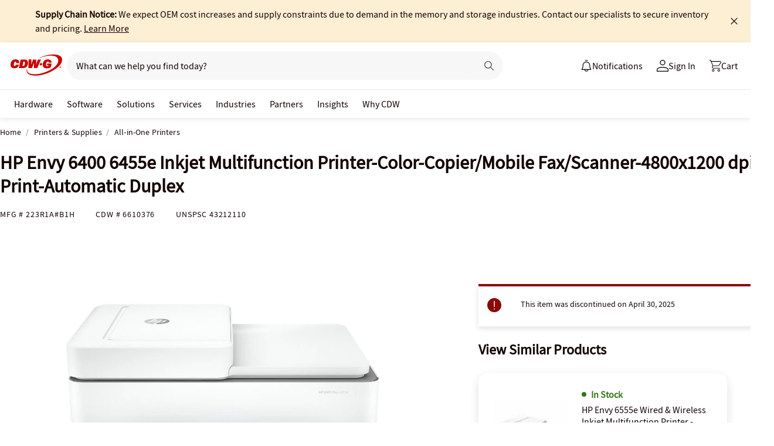

--- FILE ---
content_type: application/x-javascript;charset=utf-8
request_url: https://smetrics.cdw.com/id?d_visid_ver=5.2.0&d_fieldgroup=A&mcorgid=6B61EE6A54FA17010A4C98A7%40AdobeOrg&mid=35240576304814073132692063937531966173&ts=1769756805631
body_size: -116
content:
{"mid":"35240576304814073132692063937531966173"}

--- FILE ---
content_type: image/svg+xml
request_url: https://www.cdwg.com/assets/1.0/dist/images/icons/pdp-expander/brand.svg
body_size: -1204
content:
<svg width="88" height="88" fill="none" xmlns="http://www.w3.org/2000/svg"><path d="M0 44C0 19.7 19.7 0 44 0s44 19.7 44 44-19.7 44-44 44S0 68.3 0 44z" fill="#C00"/><path d="M43.917 24c.44 0 .779.338.779.777v2.875l.568.201a4.044 4.044 0 0 1 1.81 1.291l.336.42 8.733-2.048a.766.766 0 0 1 .919.526l6.846 21.965.023.052a.773.773 0 0 1 .069.327v.095c-.05 4.201-3.476 7.589-7.699 7.589-4.254 0-7.701-3.438-7.701-7.684 0-.108.022-.211.061-.304l.018-.041 6.501-20.703-7.217 1.689-.008.664a4.028 4.028 0 0 1-4.035 3.984 4.037 4.037 0 0 1-3.595-2.197l-.305-.593-7.37 1.73 6.676 21.275c.013.04.023.08.028.122l.008.053.012.052a.73.73 0 0 1 .026.197C39.4 60.56 35.953 64 31.699 64 27.444 64 24 60.56 24 56.314a.76.76 0 0 1 .773-.772h12.814l-5.919-18.858-4.053 12.958a.771.771 0 0 1-.97.509l-.004-.003a.761.761 0 0 1-.51-.971l4.806-15.365a.773.773 0 0 1 .564-.524l8.357-1.957.112-.527a4.049 4.049 0 0 1 2.601-2.95l.569-.202v-2.875c0-.439.336-.777.775-.777h.002zm0 5.172a2.493 2.493 0 0 0-2.48 2.478 2.492 2.492 0 0 0 2.48 2.477 2.493 2.493 0 0 0 2.484-2.477 2.493 2.493 0 0 0-2.484-2.478zm12.402 1.714-5.878 18.725h11.714l-5.023-16.123-.813-2.602zM62.51 51.16H50.088l.36 1.114a6.16 6.16 0 0 0 5.851 4.247 6.16 6.16 0 0 0 5.85-4.247l.361-1.114zm-24.598 5.933H25.49l.36 1.115a6.156 6.156 0 0 0 5.848 4.244h.003a6.157 6.157 0 0 0 5.85-4.244l.36-1.115z" fill="#fff"/></svg>

--- FILE ---
content_type: text/javascript;charset=UTF-8
request_url: https://webobjects2.cdw.com/is/image/CDW/6610376_MS?req=set,json&handler=cbImageGallery1769756805931ms&callback=cbImageGallery1769756805931ms&_=1769756803656
body_size: 813
content:
/*jsonp*/cbImageGallery1769756805931ms({"set":{"pv":"1.0","type":"media_set","n":"CDW/6610376_MS","item":{"type":"video_set","set":{"type":"video_set","n":"CDW/6610376v-AVS","item":[{"v":{"path":"CDW/_media_/837/8375ebc6-7529-4dc4-89f8-95696bb5a863.mp4","dx":"640","dy":"360","bitrate":"1066864","id":"CDW/6610376v-0x360-730k","suffix":"mp4"},"i":{"n":"CDW/6610376v-0x360-730k"},"type":"video","iv":"PFiqT3","userdata":[{"Audio_Codec":"AAC LC-SBR","Audio_Sample_Rate":"44.1","Number_Audio_Channels":"2","Video_Codec":"AVC","Video_Frame_Rate":"30.000","Video_Length":"60.133","streaming":"hlsBandwidth='1066864',hlsAverageBandwidth='739578',hlsCodec='\"avc1.64001e\"',hlsResolution='640x360',hlsClosedCaption=,hlsFrameRate='30.000',mpdBandwidth='730000',mpdIndexRange='765-1176',mpdCodec='avc1.64001e',mpdHeight='360',mpdWidth='640',mpdRange='0-764',contentType='video',mimeType='video/mp4',mpdFrameRate=,mpdTimescale='3000',id='3',sourceVideoPath='CDW/_media_/fa0/fa03b708-02a5-44a9-98d2-164588d0cb61.mp4',avs='6610376v-AVS'","streamingProtocols":"HLS,DASH"},{"Audio_Codec":"AAC LC-SBR","Audio_Sample_Rate":"44.1","Number_Audio_Channels":"2","Video_Codec":"AVC","Video_Frame_Rate":"30.000","Video_Length":"60.133","streaming":"hlsBandwidth='1066864',hlsAverageBandwidth='739578',hlsCodec='\"avc1.64001e\"',hlsResolution='640x360',hlsClosedCaption=,hlsFrameRate='30.000',mpdBandwidth='730000',mpdIndexRange='765-1176',mpdCodec='avc1.64001e',mpdHeight='360',mpdWidth='640',mpdRange='0-764',contentType='video',mimeType='video/mp4',mpdFrameRate=,mpdTimescale='3000',id='3',sourceVideoPath='CDW/_media_/fa0/fa03b708-02a5-44a9-98d2-164588d0cb61.mp4',avs='6610376v-AVS'","streamingProtocols":"HLS,DASH"}]},{"v":{"path":"CDW/_media_/760/760a8ee2-2362-4624-9f19-e2d7d6b410e3.mp4","dx":"1280","dy":"720","bitrate":"4509058","id":"CDW/6610376v-0x720-3000k","suffix":"mp4"},"i":{"n":"CDW/6610376v-0x720-3000k"},"type":"video","iv":"L4oqD2","userdata":[{"Audio_Codec":"AAC LC-SBR","Audio_Sample_Rate":"44.1","Number_Audio_Channels":"2","Video_Codec":"AVC","Video_Frame_Rate":"30.000","Video_Length":"60.133","streaming":"hlsBandwidth='4509058',hlsAverageBandwidth='3027976',hlsCodec='\"avc1.64001f\"',hlsResolution='1280x720',hlsClosedCaption=,hlsFrameRate='30.000',mpdBandwidth='3000000',mpdIndexRange='766-1177',mpdCodec='avc1.64001f',mpdHeight='720',mpdWidth='1280',mpdRange='0-765',contentType='video',mimeType='video/mp4',mpdFrameRate=,mpdTimescale='3000',id='1',sourceVideoPath='CDW/_media_/fa0/fa03b708-02a5-44a9-98d2-164588d0cb61.mp4',avs='6610376v-AVS'","streamingProtocols":"HLS,DASH"},{"Audio_Codec":"AAC LC-SBR","Audio_Sample_Rate":"44.1","Number_Audio_Channels":"2","Video_Codec":"AVC","Video_Frame_Rate":"30.000","Video_Length":"60.133","streaming":"hlsBandwidth='4509058',hlsAverageBandwidth='3027976',hlsCodec='\"avc1.64001f\"',hlsResolution='1280x720',hlsClosedCaption=,hlsFrameRate='30.000',mpdBandwidth='3000000',mpdIndexRange='766-1177',mpdCodec='avc1.64001f',mpdHeight='720',mpdWidth='1280',mpdRange='0-765',contentType='video',mimeType='video/mp4',mpdFrameRate=,mpdTimescale='3000',id='1',sourceVideoPath='CDW/_media_/fa0/fa03b708-02a5-44a9-98d2-164588d0cb61.mp4',avs='6610376v-AVS'","streamingProtocols":"HLS,DASH"}]},{"v":{"path":"CDW/_media_/777/777f761c-c723-4581-8c37-ffb0bdf88278.mp4","dx":"960","dy":"540","bitrate":"3002614","id":"CDW/6610376v-0x540-2000k","suffix":"mp4"},"i":{"n":"CDW/6610376v-0x540-2000k"},"type":"video","iv":"cbnqs1","userdata":[{"Audio_Codec":"AAC LC-SBR","Audio_Sample_Rate":"44.1","Number_Audio_Channels":"2","Video_Codec":"AVC","Video_Frame_Rate":"30.000","Video_Length":"60.133","streaming":"hlsBandwidth='3002614',hlsAverageBandwidth='2031472',hlsCodec='\"avc1.64001f\"',hlsResolution='960x540',hlsClosedCaption=,hlsFrameRate='30.000',mpdBandwidth='2000000',mpdIndexRange='765-1176',mpdCodec='avc1.64001f',mpdHeight='540',mpdWidth='960',mpdRange='0-764',contentType='video',mimeType='video/mp4',mpdFrameRate=,mpdTimescale='3000',id='2',sourceVideoPath='CDW/_media_/fa0/fa03b708-02a5-44a9-98d2-164588d0cb61.mp4',avs='6610376v-AVS'","streamingProtocols":"HLS,DASH"},{"Audio_Codec":"AAC LC-SBR","Audio_Sample_Rate":"44.1","Number_Audio_Channels":"2","Video_Codec":"AVC","Video_Frame_Rate":"30.000","Video_Length":"60.133","streaming":"hlsBandwidth='3002614',hlsAverageBandwidth='2031472',hlsCodec='\"avc1.64001f\"',hlsResolution='960x540',hlsClosedCaption=,hlsFrameRate='30.000',mpdBandwidth='2000000',mpdIndexRange='765-1176',mpdCodec='avc1.64001f',mpdHeight='540',mpdWidth='960',mpdRange='0-764',contentType='video',mimeType='video/mp4',mpdFrameRate=,mpdTimescale='3000',id='2',sourceVideoPath='CDW/_media_/fa0/fa03b708-02a5-44a9-98d2-164588d0cb61.mp4',avs='6610376v-AVS'","streamingProtocols":"HLS,DASH"}]}],"userdata":{"advancedStreaming":"true","audioCodecs":"mp4a.40.5,","metadata":"isDefault='true',role='main',language='English',label='[Original]',languageCode='eng'","streaming":"audioBandwidth='96000', audioIndexRange='661-1060', audioCodec='mp4a.40.5', audioRange='0-660', contentType='audio', mimeType='audio/mp4', audioTimescale='90000', id='4', audioSamplingRate='44100', mediaPresentationDuration='PT1M0.133S', minBufferTime='PT6S', sourceAudioPath='CDW/_media_/fa0/fa03b708-02a5-44a9-98d2-164588d0cb61-audio.mp4'","streamingProtocols":"HLS,DASH","videoCodecs":"avc1.64001f,avc1.64001e"}},"s":{"mod":"layer=0&src=is(CDW/6610376v-0x360-730k)","n":"CDW/6610376v-AVS"},"iv":"A-6Tk0"}}},"");

--- FILE ---
content_type: text/javascript;charset=UTF-8
request_url: https://webobjects2.cdw.com/is/image/CDW/6610376_IS?req=set,json&handler=cbImageGallery1769756805931&callback=cbImageGallery1769756805931&_=1769756803652
body_size: 100
content:
/*jsonp*/cbImageGallery1769756805931({"set":{"pv":"1.0","type":"img_set","n":"CDW/6610376_IS","item":[{"i":{"n":"CDW/6610376a"},"s":{"n":"CDW/6610376a"},"dx":"2400","dy":"1800","iv":"XfrPr2"},{"i":{"n":"CDW/6610376d"},"s":{"n":"CDW/6610376d"},"dx":"2400","dy":"1800","iv":"QjYPz3"},{"i":{"n":"CDW/6610376"},"s":{"n":"CDW/6610376"},"dx":"900","dy":"900","iv":"OeOPT1"},{"i":{"n":"CDW/6610376c"},"s":{"n":"CDW/6610376c"},"dx":"900","dy":"900","iv":"6uGQH3"},{"i":{"n":"CDW/6610376b"},"s":{"n":"CDW/6610376b"},"dx":"900","dy":"900","iv":"t4sQb0"},{"i":{"n":"CDW/6610376n"},"s":{"n":"CDW/6610376n"},"dx":"2000","dy":"2000","iv":"3-zQV2"},{"i":{"n":"CDW/6610376o"},"s":{"n":"CDW/6610376o"},"dx":"2000","dy":"2000","iv":"u1xQP0"},{"i":{"n":"CDW/6610376e"},"s":{"n":"CDW/6610376e"},"dx":"2000","dy":"2000","iv":"A-qQN3"},{"i":{"n":"CDW/6610376h"},"s":{"n":"CDW/6610376h"},"dx":"900","dy":"900","iv":"jNFPr1"},{"i":{"n":"CDW/6610376i"},"s":{"n":"CDW/6610376i"},"dx":"900","dy":"900","iv":"i3zQz0"},{"i":{"n":"CDW/6610376r"},"s":{"n":"CDW/6610376r"},"dx":"2000","dy":"2000","iv":"i_LQH0"},{"i":{"n":"CDW/6610376g"},"s":{"n":"CDW/6610376g"},"dx":"2000","dy":"2000","iv":"E5DQF0"},{"i":{"n":"CDW/6610376t"},"s":{"n":"CDW/6610376t"},"dx":"2000","dy":"2000","iv":"lRkQL0"},{"i":{"n":"CDW/6610376v-1"},"s":{"n":"CDW/6610376v-1"},"dx":"2000","dy":"2000","iv":"YI4Qv1"},{"i":{"n":"CDW/6610376k"},"s":{"n":"CDW/6610376k"},"dx":"2000","dy":"2000","iv":"qd5QP1"},{"i":{"n":"CDW/6610376j"},"s":{"n":"CDW/6610376j"},"dx":"2000","dy":"2000","iv":"MFIPn3"},{"i":{"n":"CDW/6610376l"},"s":{"n":"CDW/6610376l"},"dx":"2000","dy":"2000","iv":"q22QB2"},{"i":{"n":"CDW/6610376f"},"s":{"n":"CDW/6610376f"},"dx":"2000","dy":"2000","iv":"NfsQ51"},{"i":{"n":"CDW/6610376m"},"s":{"n":"CDW/6610376m"},"dx":"2000","dy":"2000","iv":"zVqQx2"},{"i":{"n":"CDW/6610376q"},"s":{"n":"CDW/6610376q"},"dx":"2000","dy":"2000","iv":"iIAQt3"},{"i":{"n":"CDW/6610376p"},"s":{"n":"CDW/6610376p"},"dx":"2000","dy":"2000","iv":"cyHQn2"},{"i":{"n":"CDW/6610376s"},"s":{"n":"CDW/6610376s"},"dx":"2000","dy":"2000","iv":"oUVQl1"}]}},"");

--- FILE ---
content_type: application/javascript
request_url: https://tags.tiqcdn.com/utag/cdw/cdwg/prod/utag.js
body_size: 91592
content:
//tealium universal tag - utag.loader ut4.0.202601281602, Copyright 2026 Tealium.com Inc. All Rights Reserved.
var utag_condload=false;window.__tealium_twc_switch=false;try{try{window.utag_data=JSON.parse(JSON.stringify(cdwTagManagementData));var ensCustomAttempts=0;function waitforEnsCustomEvent(){ensCustomAttempts++;if(window.ensCustomEvent&&window.ensCustomEvent.create){window.ensCustomEvent.create=function(e,n){var t;window.utag_evt=JSON.parse(JSON.stringify(n));window.evtData=n;window.utag_evt.tealium_event=e;window.utag.link(window.utag_evt);}}else if(ensCustomAttempts<=10){setTimeout(waitforEnsCustomEvent,2000);}}
waitforEnsCustomEvent();}catch(e){console.log(e)}}catch(e){console.log(e);}
if(!utag_condload){try{try{if(!window.analytics_video_name){window.analytics_video_name='';}
window.s7ComponentEvent=function(objID,compClass,instName,timeStamp,eventData){var values=eventData.split(',');var vid_data={event_name:values[0],event_type:"video",video_position:values[1]};if(values[6]&&!window.analytics_video_name){window.analytics_video_name=values[6];}
if(vid_data.event_name==="MILESTONE"){vid_data.video_milestone=values[1];var milestones={'0':'event11','25':'event14','50':'event15','75':'event16','100':'event13'};if(milestones[vid_data.video_milestone]){s.linkTrackVars='events,prop11,eVar15';s.linkTrackEvents=milestones[vid_data.video_milestone];s.events=milestones[vid_data.video_milestone];s.prop11=window.analytics_video_name;s.eVar15=window.analytics_video_name;s.tl(true,"o",`Video ${vid_data.video_milestone}%`);if(vid_data.video_milestone==='0'){utag.link({"tealium_event":"video_start"});}
if(vid_data.video_milestone==='50'){utag.link({"tealium_event":"Video_50_complete"});}
if(vid_data.video_milestone==='100'){utag.link({"tealium_event":"Video_complete"});}}}};}catch(e){console.log(e)}}catch(e){console.log(e);}}
if(!utag_condload){try{try{window.utag_cfg_ovrd=window.utag_cfg_ovrd||{};window.utag_cfg_ovrd.always_set_v_id=true;}catch(e){console.log(e)}}catch(e){console.log(e);}}
if(!utag_condload){try{try{window.utag_cfg_ovrd=window.utag_cfg_ovrd||{};window.utag_cfg_ovrd.split_cookie=false;}catch(e){console.log(e)}}catch(e){console.log(e);}}
if(typeof utag=="undefined"&&!utag_condload){var utag={id:"cdw.cdwg",o:{},sender:{},send:{},rpt:{ts:{a:new Date()}},dbi:[],db_log:[],loader:{q:[],lc:0,f:{},p:0,ol:0,wq:[],lq:[],bq:{},bk:{},rf:0,ri:0,rp:0,rq:[],ready_q:[],sendq:{"pending":0},run_ready_q:function(){for(var i=0;i<utag.loader.ready_q.length;i++){utag.DB("READY_Q:"+i);try{utag.loader.ready_q[i]()}catch(e){utag.DB(e)};}},lh:function(a,b,c){a=""+location.hostname;b=a.split(".");c=(/\.co\.|\.com\.|\.org\.|\.edu\.|\.net\.|\.asn\.|\...\.jp$/.test(a))?3:2;return b.splice(b.length-c,c).join(".");},WQ:function(a,b,c,d,g){utag.DB('WQ:'+utag.loader.wq.length);try{if(utag.udoname&&utag.udoname.indexOf(".")<0){utag.ut.merge(utag.data,window[utag.udoname],0);}
if(utag.cfg.load_rules_at_wait){utag.handler.LR(utag.data);}}catch(e){utag.DB(e)};d=0;g=[];for(a=0;a<utag.loader.wq.length;a++){b=utag.loader.wq[a];b.load=utag.loader.cfg[b.id].load;if(b.load==4){this.f[b.id]=0;utag.loader.LOAD(b.id)}else if(b.load>0){g.push(b);d++;}else{this.f[b.id]=1;}}
for(a=0;a<g.length;a++){utag.loader.AS(g[a]);}
if(d==0){utag.loader.END();}},AS:function(a,b,c,d){utag.send[a.id]=a;if(typeof a.src=='undefined'||!utag.ut.hasOwn(a,'src')){a.src=utag.cfg.path+((typeof a.name!='undefined')?a.name:'ut'+'ag.'+a.id+'.js')}
a.src+=(a.src.indexOf('?')>0?'&':'?')+'utv='+(a.v?utag.cfg.template+a.v:utag.cfg.v);utag.rpt['l_'+a.id]=a.src;b=document;this.f[a.id]=0;if(a.load==2){utag.DB("Attach sync: "+a.src);a.uid=a.id;b.write('<script id="utag_'+a.id+'" src="'+a.src+'"></scr'+'ipt>')
if(typeof a.cb!='undefined')a.cb();}else if(a.load==1||a.load==3){if(b.createElement){c='utag_cdw.cdwg_'+a.id;if(!b.getElementById(c)){d={src:a.src,id:c,uid:a.id,loc:a.loc}
if(a.load==3){d.type="iframe"};if(typeof a.cb!='undefined')d.cb=a.cb;utag.ut.loader(d);}}}},GV:function(a,b,c){b={};for(c in a){if(a.hasOwnProperty(c)&&typeof a[c]!="function")b[c]=a[c];}
return b},OU:function(tid,tcat,a,b,c,d,f,g){g={};utag.loader.RDcp(g);try{if(typeof g['cp.OPTOUTMULTI']!='undefined'){c=utag.loader.cfg;a=utag.ut.decode(g['cp.OPTOUTMULTI']).split('|');for(d=0;d<a.length;d++){b=a[d].split(':');if(b[1]*1!==0){if(b[0].indexOf('c')==0){for(f in utag.loader.GV(c)){if(c[f].tcat==b[0].substring(1))c[f].load=0;if(c[f].tid==tid&&c[f].tcat==b[0].substring(1))return true;}
if(tcat==b[0].substring(1))return true;}else if(b[0]*1==0){utag.cfg.nocookie=true}else{for(f in utag.loader.GV(c)){if(c[f].tid==b[0])c[f].load=0}
if(tid==b[0])return true;}}}}}catch(e){utag.DB(e)}
return false;},RDdom:function(o){var d=document||{},l=location||{};o["dom.referrer"]=d.referrer;o["dom.title"]=""+d.title;o["dom.domain"]=""+l.hostname;o["dom.query_string"]=(""+l.search).substring(1);o["dom.hash"]=(""+l.hash).substring(1);o["dom.url"]=""+d.URL;o["dom.pathname"]=""+l.pathname;o["dom.viewport_height"]=window.innerHeight||(d.documentElement?d.documentElement.clientHeight:960);o["dom.viewport_width"]=window.innerWidth||(d.documentElement?d.documentElement.clientWidth:960);},RDcp:function(o,b,c,d){b=utag.loader.RC();for(d in b){if(d.match(/utag_(.*)/)){for(c in utag.loader.GV(b[d])){o["cp.utag_"+RegExp.$1+"_"+c]=b[d][c];}}}
for(c in utag.loader.GV((utag.cl&&!utag.cl['_all_'])?utag.cl:b)){if(c.indexOf("utag_")<0&&typeof b[c]!="undefined")o["cp."+c]=b[c];}},hasSplitUtagMainCookie:function(){return document.cookie.match(/([\s\S]*)utag_main_([\s\S]*)=([\s\S]*)/g);},hasUtagMainCookie:function(){return document.cookie.includes("utag_main=");},convertingToSplitCookies:function(){return utag.cfg.split_cookie&&utag.loader.hasUtagMainCookie();},revertingSplitCookies:function(){return!utag.cfg.split_cookie&&utag.loader.hasSplitUtagMainCookie();},readIndividualCookies:function(){if(!document.cookie||document.cookie===""){return{};}
var cookies=document.cookie.split("; ");return cookies.reduce(function(result,cookie){var kv=cookie.split("=");if(kv[0].startsWith("utag_")){var cookieName=kv[0].split("_")[1];var cookieNameWithTag="utag_"+cookieName;if(!result[cookieNameWithTag]){result[cookieNameWithTag]={};}
var nameTrimmed=kv[0].replace(cookieNameWithTag+"_","");result[cookieNameWithTag][nameTrimmed]=String(kv[1]).replace(/%3B/g,';')}
return result;},{});},RDqp:function(o,a,b,c){a=location.search+(location.hash+'').replace("#","&");if(utag.cfg.lowerqp){a=a.toLowerCase()};if(a.length>1){b=a.substring(1).split('&');for(a=0;a<b.length;a++){c=b[a].split("=");if(c.length>1){o["qp."+c[0]]=utag.ut.decode(c[1])}}}},RDmeta:function(o,a,b,h){a=document.getElementsByTagName("meta");for(b=0;b<a.length;b++){try{h=a[b].name||a[b].getAttribute("property")||"";}catch(e){h="";utag.DB(e)};if(utag.cfg.lowermeta){h=h.toLowerCase()};if(h!=""){o["meta."+h]=a[b].content}}},RDva:function(o){var readAttr=function(o,l){var a="",b;a=localStorage.getItem(l);if(!a||a=="{}")return;b=utag.ut.flatten({va:JSON.parse(a)});utag.ut.merge(o,b,1);}
try{readAttr(o,"tealium_va");readAttr(o,"tealium_va_"+o["ut.account"]+"_"+o["ut.profile"]);}catch(e){utag.DB(e)}},RDut:function(o,a){var t={};var d=new Date();var m=(utag.ut.typeOf(d.toISOString)=="function");o["ut.domain"]=utag.cfg.domain;o["ut.version"]=utag.cfg.v;t["tealium_event"]=o["ut.event"]=a||"view";t["tealium_visitor_id"]=o["ut.visitor_id"]=o["cp.utag_main_v_id"];t["tealium_session_id"]=o["ut.session_id"]=o["cp.utag_main_ses_id"];t["tealium_session_number"]=o["cp.utag_main__sn"];t["tealium_session_event_number"]=o["cp.utag_main__se"];try{t["tealium_datasource"]=utag.cfg.datasource;t["tealium_account"]=o["ut.account"]=utag.cfg.utid.split("/")[0];t["tealium_profile"]=o["ut.profile"]=utag.cfg.utid.split("/")[1];t["tealium_environment"]=o["ut.env"]="prod";}catch(e){utag.DB(e)}
t["tealium_random"]=Math.random().toFixed(16).substring(2);t["tealium_library_name"]="ut"+"ag.js";t["tealium_library_version"]=(utag.cfg.template+"0").substring(2);t["tealium_timestamp_epoch"]=Math.floor(d.getTime()/1000);t["tealium_timestamp_utc"]=(m?d.toISOString():"");d.setHours(d.getHours()-(d.getTimezoneOffset()/60));t["tealium_timestamp_local"]=(m?d.toISOString().replace("Z",""):"");utag.ut.merge(o,t,0);},RDses:function(o,a,c){a=(new Date()).getTime();c=(a+parseInt(utag.cfg.session_timeout))+"";if(!o["cp.utag_main_ses_id"]){o["cp.utag_main_ses_id"]=a+"";o["cp.utag_main__ss"]="1";o["cp.utag_main__se"]="1";o["cp.utag_main__sn"]=(1+parseInt(o["cp.utag_main__sn"]||0))+"";}else{o["cp.utag_main__ss"]="0";o["cp.utag_main__se"]=(1+parseInt(o["cp.utag_main__se"]||0))+"";}
o["cp.utag_main__pn"]=o["cp.utag_main__pn"]||"1";o["cp.utag_main__st"]=c;var ses_id=utag.loader.addExpSessionFlag(o["cp.utag_main_ses_id"]||a);var pn=utag.loader.addExpSessionFlag(o["cp.utag_main__pn"]);var ss=utag.loader.addExpSessionFlag(o["cp.utag_main__ss"]);var st=utag.loader.addExpSessionFlag(c);var se=utag.loader.addExpSessionFlag(o["cp.utag_main__se"]);utag.loader.SC("utag_main",{_sn:(o["cp.utag_main__sn"]||1),_se:se,_ss:ss,_st:st,ses_id:ses_id,_pn:pn});},containsExpSessionFlag:function(v){return String(v).replace(/%3B/g,';').includes(";exp-session");},addExpSessionFlag:function(v){return utag.loader.containsExpSessionFlag(v)?v:v+";exp-session";},containsExpFlag:function(v){return String(v).replace(/%3B/g,';').includes(";exp-");},addExpFlag:function(v,x){return utag.loader.containsExpFlag(v)?v:v+";exp-"+String(x);},RDpv:function(o){if(typeof utag.pagevars=="function"){utag.DB("Read page variables");utag.pagevars(o);}},RDlocalStorage:function(o){if(utag.cfg.ignoreLocalStorage){return;}
Object.keys(window.localStorage).forEach(function(localStorageKey){o["ls."+localStorageKey]=window.localStorage[localStorageKey];});},RDsessionStorage:function(o){if(utag.cfg.ignoreSessionStorage){return;}
Object.keys(window.sessionStorage).forEach(function(sessionStorageKey){o["ss."+sessionStorageKey]=window.sessionStorage[sessionStorageKey];});},convertCustomMultiCookies:function(){var cookiesToConvert={}
if(utag.loader.convertingToSplitCookies()){utag.loader.mapUtagCookies(function(parentCookie){cookiesToConvert[parentCookie.key]=cookiesToConvert[parentCookie.key]||{}
parentCookie.value.split('$').forEach(function(subCookie){var key=subCookie.split(':')[0]
var value=subCookie.split(':')[1]
cookiesToConvert[parentCookie.key][key]=(String(value).indexOf('%3Bexp-')!==-1&&String(value).indexOf('%3Bexp-session')===-1)?String(value).replace(/%3B/g,';')+'u':String(value).replace(/%3B/g,';');})})}else if(utag.loader.revertingSplitCookies()){utag.loader.mapUtagCookies(function(splitCookie){var parentCookieName=splitCookie.key.match(/^utag_[^_]*/)[0];var subCookieName=splitCookie.key.split(parentCookieName+'_')[1];cookiesToConvert[parentCookieName]=cookiesToConvert[parentCookieName]||{};cookiesToConvert[parentCookieName][subCookieName]=(String(splitCookie.value).indexOf('%3Bexp-')!==-1&&String(splitCookie.value).indexOf('%3Bexp-session'))===-1?String(splitCookie.value).replace(/%3B/g,';')+'u':String(splitCookie.value).replace(/%3B/g,';');})}
if(utag.loader.convertingToSplitCookies()){utag.loader.getUtagCookies().forEach(function(cookie){utag.loader.deleteCookie(cookie.key);});}else if(utag.loader.revertingSplitCookies()){utag.loader.deleteIndividualCookies();}
Object.keys(cookiesToConvert).forEach(function(key){utag.loader.SC(key,cookiesToConvert[key]);});},RD:function(o,a){utag.DB("utag.loader.RD");utag.DB(o);utag.loader.RDcp(o);if(utag.cfg.split_cookie){utag.loader.checkCookiesAgainstWhitelist();}
if(utag.loader.convertingToSplitCookies()||utag.loader.revertingSplitCookies()){utag.loader.convertCustomMultiCookies();}
if(!utag.loader.rd_flag){utag.loader.rd_flag=1;o["cp.utag_main__pn"]=(1+parseInt(o["cp.utag_main__pn"]||0))+"";var setVId=window.utag_cfg_ovrd&&window.utag_cfg_ovrd.always_set_v_id||false;if(setVId){o["cp.utag_main_v_id"]=o["cp.utag_main_v_id"]||utag.ut.vi((new Date()).getTime());utag.loader.SC("utag_main",{"v_id":o["cp.utag_main_v_id"]});}
utag.loader.RDses(o);}
if(a&&!utag.cfg.noview)utag.loader.RDses(o);utag.loader.RDqp(o);utag.loader.RDmeta(o);utag.loader.RDdom(o);utag.loader.RDut(o,a||"view");utag.loader.RDpv(o);utag.loader.RDva(o);utag.loader.RDlocalStorage(o);utag.loader.RDsessionStorage(o);},whitelistDefined:function(){return utag.cfg.split_cookie_allowlist&&Array.isArray(utag.cfg.split_cookie_allowlist);},cookieIsAllowed:function(key){return!utag.loader.whitelistDefined()||utag.cfg.split_cookie_allowlist.includes(key);},checkCookiesAgainstWhitelist:function(){if(!utag.loader.whitelistDefined()){return;}
utag.loader.mapUtagCookies(function(cookie){if(!utag.loader.cookieIsAllowed(cookie.key.replace("utag_main_",""))){utag.loader.deleteCookie(cookie.key);}},true);},deleteIndividualCookies:function(){utag.loader.mapUtagCookies(function(cookie){utag.loader.deleteCookie(cookie.key);});},deleteCookie:function(key){document.cookie=key+"=; path=/;domain="+utag.cfg.domain+";max-age=0;";},getUtagCookies:function(onlyUtagMain=false){var cookies=document.cookie.split("; ");var result=[];for(var i=0;i<cookies.length;i++){var cookie=cookies[i];if(cookie.startsWith(onlyUtagMain?"utag_main_":"utag_")){var kv=cookie.split("=");result.push({key:kv[0],value:kv[1]});}}
return result;},mapUtagCookies:function(mapFunction,onlyUtagMain=false){var cookies=utag.loader.getUtagCookies(onlyUtagMain);for(var i=0;i<cookies.length;i++){var cookie=cookies[i];mapFunction(cookie);}},filterArray:function(array,predicate){var y=0;for(var x=0;x<array.length;x++){if(predicate(array[x])){array[y]=array[x];y++;}}
array.length=y;},RC:function(a,x,b,c,d,e,f,g,h,i,j,k,l,m,n,o,v,ck,cv,r,s,t){o={};b=(""+document.cookie!="")?(document.cookie).split("; "):[];r=/^(.*?)=(.*)$/;s=/^(.*);exp-(.*)$/;t=(new Date()).getTime();var newMultiCookies;if(utag.loader.hasSplitUtagMainCookie()){newMultiCookies=utag.loader.readIndividualCookies();utag.loader.filterArray(b,function(cookie){return!cookie.startsWith("utag_")});}
for(c=0;c<b.length;c++){if(b[c].match(r)){ck=RegExp.$1;cv=RegExp.$2;}
e=utag.ut.decode(cv);if(typeof ck!="undefined"){if(ck.indexOf("ulog")==0||ck.indexOf("utag_")==0){e=cv.split("$");g=[];j={};for(f=0;f<e.length;f++){try{g=e[f].split(":");if(g.length>2){g[1]=g.slice(1).join(":");}
v="";if((""+g[1]).indexOf("~")==0){h=g[1].substring(1).split("|");for(i=0;i<h.length;i++)h[i]=utag.ut.decode(h[i]);v=h}else v=utag.ut.decode(g[1]);j[g[0]]=v;}catch(er){utag.DB(er)};}
o[ck]={};for(f in utag.loader.GV(j)){if(utag.ut.typeOf(j[f])=="array"){n=[];for(m=0;m<j[f].length;m++){if(j[f][m].match(s)){k=(RegExp.$2=="session")?(typeof j._st!="undefined"?j._st:t-1):parseInt(RegExp.$2);if(k>t)n[m]=(x==0)?j[f][m]:RegExp.$1;}}
j[f]=n.join("|");}else{j[f]=""+j[f];if(j[f].match(s)){k=(RegExp.$2=="session")?(typeof j._st!="undefined"?j._st:t-1):parseInt(RegExp.$2);j[f]=(k<t)?null:(x==0?j[f]:RegExp.$1);}}
if(j[f])o[ck][f]=j[f];}}else if(utag.cl[ck]||utag.cl['_all_']){o[ck]=e}}}
if(newMultiCookies){Object.keys(newMultiCookies).forEach(function(tag){o[tag]={};Object.keys(newMultiCookies[tag]).forEach(function(key){o[tag][key]=newMultiCookies[tag][key].split(';exp-')[0]})});}
return(a)?(o[a]?o[a]:{}):o;},SC:function(a,b,c,d,e,f,g,h,i,j,k,x,v){if(!a)return 0;if(a=="utag_main"&&utag.cfg.nocookie)return 0;v="";var date=new Date();var exp=new Date();var data;exp.setTime(date.getTime()+(365*24*60*60*1000));x=exp.toGMTString();if(c&&c==="da"||(utag.cfg.split_cookie&&c==='d')){x="Thu, 31 Dec 2009 00:00:00 GMT";data=utag.loader.GV(b);}else if(a.indexOf("utag_")!=0&&a.indexOf("ulog")!=0){if(typeof b!="object"){v=b}}else{if(utag.cfg.split_cookie){d=utag.loader.readIndividualCookies()[a]||{};data=utag.loader.GV(b);}else{d=utag.loader.RC(a,0);}
for(e in utag.loader.GV(b)){f=""+b[e];if(f.match(/^(.*);exp-(\d+)(\w)$/)){g=date.getTime()+parseInt(RegExp.$2)*((RegExp.$3=="h")?3600000:86400000);if(RegExp.$3=="u")g=parseInt(RegExp.$2);f=RegExp.$1+";exp-"+g;}
if(c=="i"){if(d[e]==null)d[e]=f;}else if(c=="d")delete d[e];else if(c=="a")d[e]=(d[e]!=null)?(f-0)+(d[e]-0):f;else if(c=="ap"||c=="au"){if(d[e]==null)d[e]=f;else{if(d[e].indexOf("|")>0){d[e]=d[e].split("|")}
g=(utag.ut.typeOf(d[e])=="array")?d[e]:[d[e]];g.push(f);if(c=="au"){h={};k={};for(i=0;i<g.length;i++){if(g[i].match(/^(.*);exp-(.*)$/)){j=RegExp.$1;}
if(typeof k[j]=="undefined"){k[j]=1;h[g[i]]=1;}}
g=[];for(i in utag.loader.GV(h)){g.push(i);}}
d[e]=g}}else d[e]=f;}
if(utag.loader.convertingToSplitCookies()===true){delete d[a];}
data=utag.loader.GV(d);h=new Array();for(g in data){if(utag.ut.typeOf(d[g])=="array"){for(c=0;c<d[g].length;c++){d[g][c]=encodeURIComponent(d[g][c])}
h.push(g+":~"+d[g].join("|"))}else h.push((g+":").replace(/[\,\$\;\?]/g,"")+encodeURIComponent(d[g]))}
if(h.length==0){h.push("");x=""}
v=(h.join("$"));}
if(utag.cfg.split_cookie&&c!=='da'&&c!=='d'){utag.loader.prepareAndWriteCookies(a,data,x);}else if(utag.cfg.split_cookie){utag.loader.mapUtagCookies(function(cookieInfo){var cookiesToDelete=Object.keys(data||{}).map(function(key){return a+'_'+key});if((c==='da'&&cookieInfo.key.startsWith(a))||(c==='d'&&cookiesToDelete.indexOf(cookieInfo.key)!==-1)){document.cookie=cookieInfo.key+"="+v+";path=/;domain="+utag.cfg.domain+";expires="+x+(utag.cfg.secure_cookie?";secure":"");}})}else{document.cookie=a+"="+v+";path=/;domain="+utag.cfg.domain+";expires="+x+(utag.cfg.secure_cookie?";secure":"");}
return 1},prepareAndWriteCookies:function(tag,data,expiration){var defaultSessionExpirationCookies=["_pn","_ss","_st","_ses_id","_se"];var originalExpiration=expiration;if(Object.keys(data).length>0){for(var key in data){expiration=originalExpiration;if(!utag.loader.cookieIsAllowed(key)){continue;}
var value=String(data[key]);if(defaultSessionExpirationCookies.includes(key)){value=utag.loader.addExpSessionFlag(value);}
if(value.match(/exp-(\d+|session)$/)){var expValue=RegExp.$1;if(expValue==="session"&&!!utag.cfg.session_timeout){value=utag.loader.addExpSessionFlag(value);expiration=new Date();expiration.setTime(expiration.getTime()+parseInt(utag.cfg.session_timeout));expiration=expiration.toGMTString();}else{var expInt=parseInt(expValue);if(!!expInt){value=utag.loader.addExpFlag(value,expInt);expiration=new Date(expInt);expiration=expiration.toGMTString();}}}
utag.loader.writeCookie(tag+"_"+key,value,expiration);}
utag.loader.deleteCookie(tag);}},writeCookie:function(key,value,expiration){if(value.includes(";")){value=value.replace(/;/g,encodeURIComponent(";"));}
document.cookie=key+"="+value+";path=/;domain="+utag.cfg.domain+";expires="+expiration+(utag.cfg.secure_cookie?";secure":"");},LOAD:function(a,b,c,d){if(!utag.loader.cfg){return}
if(this.ol==0){if(utag.loader.cfg[a].block&&utag.loader.cfg[a].cbf){this.f[a]=1;delete utag.loader.bq[a];}
for(b in utag.loader.GV(utag.loader.bq)){if(utag.loader.cfg[a].load==4&&utag.loader.cfg[a].wait==0){utag.loader.bk[a]=1;utag.DB("blocked: "+a);}
utag.DB("blocking: "+b);return;}
utag.loader.INIT();return;}
utag.DB('utag.loader.LOAD:'+a);if(this.f[a]==0){this.f[a]=1;if(utag.cfg.noview!=true){if(utag.loader.cfg[a].send){utag.DB("SENDING: "+a);try{if(utag.loader.sendq.pending>0&&utag.loader.sendq[a]){utag.DB("utag.loader.LOAD:sendq: "+a);while(d=utag.loader.sendq[a].shift()){utag.DB(d);utag.sender[a].send(d.event,utag.handler.C(d.data));utag.loader.sendq.pending--;}}else{utag.sender[a].send('view',utag.handler.C(utag.data));}
utag.rpt['s_'+a]=0;}catch(e){utag.DB(e);utag.rpt['s_'+a]=1;}}}
if(utag.loader.rf==0)return;for(b in utag.loader.GV(this.f)){if(this.f[b]==0||this.f[b]==2)return}
utag.loader.END();}},EV:function(a,b,c,d){if(b=="ready"){if(!utag.data){try{utag.cl={'_all_':1};utag.loader.initdata();utag.loader.RD(utag.data);}catch(e){utag.DB(e)};}
if((document.attachEvent||utag.cfg.dom_complete)?document.readyState==="complete":document.readyState!=="loading")setTimeout(c,1);else{utag.loader.ready_q.push(c);var RH;if(utag.loader.ready_q.length<=1){if(document.addEventListener){RH=function(){document.removeEventListener("DOMContentLoaded",RH,false);utag.loader.run_ready_q()};if(!utag.cfg.dom_complete)document.addEventListener("DOMContentLoaded",RH,false);window.addEventListener("load",utag.loader.run_ready_q,false);}else if(document.attachEvent){RH=function(){if(document.readyState==="complete"){document.detachEvent("onreadystatechange",RH);utag.loader.run_ready_q()}};document.attachEvent("onreadystatechange",RH);window.attachEvent("onload",utag.loader.run_ready_q);}}}}else{if(a.addEventListener){a.addEventListener(b,c,false)}else if(a.attachEvent){a.attachEvent(((d==1)?"":"on")+b,c)}}},END:function(b,c,d,e,v,w){if(this.ended){return};this.ended=1;utag.DB("loader.END");b=utag.data;if(utag.handler.base&&utag.handler.base!='*'){e=utag.handler.base.split(",");for(d=0;d<e.length;d++){if(typeof b[e[d]]!="undefined")utag.handler.df[e[d]]=b[e[d]]}}else if(utag.handler.base=='*'){utag.ut.merge(utag.handler.df,b,1);}
utag.rpt['r_0']="t";for(var r in utag.loader.GV(utag.cond)){utag.rpt['r_'+r]=(utag.cond[r])?"t":"f";}
utag.rpt.ts['s']=new Date();v=utag.cfg.path;w=v.indexOf(".tiqcdn.");if(w>0&&b["cp.utag_main__ss"]==1&&!utag.cfg.no_session_count)utag.ut.loader({src:v.substring(0,v.indexOf("/ut"+"ag/")+6)+"tiqapp/ut"+"ag.v.js?a="+utag.cfg.utid+(utag.cfg.nocookie?"&nocookie=1":"&cb="+(new Date).getTime()),id:"tiqapp"})
if(utag.cfg.noview!=true)utag.handler.RE('view',b,"end");utag.handler.INIT();}},DB:function(a,b){if(utag.cfg.utagdb===false){return;}else if(typeof utag.cfg.utagdb=="undefined"){b=document.cookie+'';utag.cfg.utagdb=((b.indexOf('utagdb=true')>=0)?true:false);}
if(utag.cfg.utagdb===true){var t;if(utag.ut.typeOf(a)=="object"){t=utag.handler.C(a)}else{t=a}
utag.db_log.push(t);try{if(!utag.cfg.noconsole)console.log(t)}catch(e){}}},RP:function(a,b,c){if(typeof a!='undefined'&&typeof a.src!='undefined'&&a.src!=''){b=[];for(c in utag.loader.GV(a)){if(c!='src')b.push(c+'='+escape(a[c]))}
this.dbi.push((new Image()).src=a.src+'?utv='+utag.cfg.v+'&utid='+utag.cfg.utid+'&'+(b.join('&')))}},view:function(a,c,d){return this.track({event:'view',data:a||{},cfg:{cb:c,uids:d}})},link:function(a,c,d){return this.track({event:'link',data:a||{},cfg:{cb:c,uids:d}})},track:function(a,b,c,d,e){a=a||{};if(typeof a=="string"){a={event:a,data:b||{},cfg:{cb:c,uids:d}}}
for(e in utag.loader.GV(utag.o)){utag.o[e].handler.trigger(a.event||"view",a.data||a,a.cfg||{cb:b,uids:c})}
a.cfg=a.cfg||{cb:b};if(typeof a.cfg.cb=="function")a.cfg.cb();return true},handler:{base:"",df:{},o:{},send:{},iflag:0,INIT:function(a,b,c){utag.DB('utag.handler.INIT');if(utag.initcatch){utag.initcatch=0;return}
this.iflag=1;a=utag.loader.q.length;if(a>0){utag.DB("Loader queue");for(b=0;b<a;b++){c=utag.loader.q[b];utag.handler.trigger(c.a,c.b,c.c)}}
},test:function(){return 1},LR:function(b){utag.DB("Load Rules");for(var d in utag.loader.GV(utag.cond)){utag.cond[d]=false;}
utag.DB(b);utag.loader.loadrules(b);utag.DB(utag.cond);utag.loader.initcfg();utag.loader.OU();for(var r in utag.loader.GV(utag.cond)){utag.rpt['r_'+r]=(utag.cond[r])?"t":"f";}},RE:function(a,b,c,d,e,f,g){if(c!="alr"&&!this.cfg_extend){return 0;}
utag.DB("RE: "+c);if(c=="alr")utag.DB("All Tags EXTENSIONS");utag.DB(b);if(typeof this.extend!="undefined"){g=0;for(d=0;d<this.extend.length;d++){try{e=0;if(typeof this.cfg_extend!="undefined"){f=this.cfg_extend[d];if(typeof f.count=="undefined")f.count=0;if(f[a]==0||(f.once==1&&f.count>0)||f[c]==0){e=1}else{if(f[c]==1){g=1};f.count++}}
if(e!=1){this.extend[d](a,b);utag.rpt['ex_'+d]=0}}catch(er){utag.DB(er);utag.rpt['ex_'+d]=1;utag.ut.error({e:er.message,s:utag.cfg.path+'utag.js',l:d,t:'ge'});}}
utag.DB(b);return g;}},trigger:function(a,b,c,d,e,f){utag.DB('trigger:'+a+(c&&c.uids?":"+c.uids.join(","):""));b=b||{};utag.DB(b);if(!this.iflag){utag.DB("trigger:called before tags loaded");for(d in utag.loader.f){if(!(utag.loader.f[d]===1))utag.DB('Tag '+d+' did not LOAD')}
utag.loader.q.push({a:a,b:utag.handler.C(b),c:c});return;}
utag.ut.merge(b,this.df,0);utag.loader.RD(b,a);utag.cfg.noview=false;function sendTag(a,b,d){try{if(typeof utag.sender[d]!="undefined"){utag.DB("SENDING: "+d);utag.sender[d].send(a,utag.handler.C(b));utag.rpt['s_'+d]=0;}else if(utag.loader.cfg[d].load!=2){utag.loader.sendq[d]=utag.loader.sendq[d]||[];utag.loader.sendq[d].push({"event":a,"data":utag.handler.C(b)});utag.loader.sendq.pending++;utag.loader.AS({id:d,load:1});}}catch(e){utag.DB(e)}}
if(c&&c.uids){this.RE(a,b,"alr");for(f=0;f<c.uids.length;f++){d=c.uids[f];if(!utag.loader.OU(utag.loader.cfg[d].tid)){sendTag(a,b,d);}}}else if(utag.cfg.load_rules_ajax){this.RE(a,b,"blr");this.LR(b);this.RE(a,b,"alr");for(f=0;f<utag.loader.cfgsort.length;f++){d=utag.loader.cfgsort[f];if(utag.loader.cfg[d].load&&utag.loader.cfg[d].send){sendTag(a,b,d);}}}else{this.RE(a,b,"alr");for(d in utag.loader.GV(utag.sender)){sendTag(a,b,d);}}
this.RE(a,b,"end");},C:function(a,b,c){b={};for(c in utag.loader.GV(a)){if(utag.ut.typeOf(a[c])=="array"){b[c]=a[c].slice(0)}else{b[c]=a[c]}}
return b}},ut:{pad:function(a,b,c,d){a=""+((a-0).toString(16));d='';if(b>a.length){for(c=0;c<(b-a.length);c++){d+='0'}}return""+d+a},vi:function(t,a,b){if(!utag.v_id){a=this.pad(t,12);b=""+Math.random();a+=this.pad(b.substring(2,b.length),16);try{a+=this.pad((navigator.plugins.length?navigator.plugins.length:0),2);a+=this.pad(navigator.userAgent.length,3);a+=this.pad(document.URL.length,4);a+=this.pad(navigator.appVersion.length,3);a+=this.pad(screen.width+screen.height+parseInt((screen.colorDepth)?screen.colorDepth:screen.pixelDepth),5)}catch(e){utag.DB(e);a+="12345"};utag.v_id=a;}
return utag.v_id},hasOwn:function(o,a){return o!=null&&Object.prototype.hasOwnProperty.call(o,a)},isEmptyObject:function(o,a){for(a in o){if(utag.ut.hasOwn(o,a))return false}
return true},isEmpty:function(o){var t=utag.ut.typeOf(o);if(t=="number"){return isNaN(o)}else if(t=="boolean"){return false}else if(t=="string"){return o.length===0}else return utag.ut.isEmptyObject(o)},typeOf:function(e){return({}).toString.call(e).match(/\s([a-zA-Z]+)/)[1].toLowerCase();},flatten:function(o){var a={};function r(c,p){if(Object(c)!==c||utag.ut.typeOf(c)=="array"){a[p]=c;}else{if(utag.ut.isEmptyObject(c)){}else{for(var d in c){r(c[d],p?p+"."+d:d);}}}}
r(o,"");return a;},merge:function(a,b,c,d){if(c){for(d in utag.loader.GV(b)){a[d]=b[d]}}else{for(d in utag.loader.GV(b)){if(typeof a[d]=="undefined")a[d]=b[d]}}},decode:function(a,b){b="";try{b=decodeURIComponent(a)}catch(e){utag.DB(e)};if(b==""){b=unescape(a)};return b},encode:function(a,b){b="";try{b=encodeURIComponent(a)}catch(e){utag.DB(e)};if(b==""){b=escape(a)};return b},error:function(a,b,c){if(typeof utag_err!="undefined"){utag_err.push(a)}},loader:function(o,a,b,c,l,m){utag.DB(o);a=document;if(o.type=="iframe"){m=a.getElementById(o.id);if(m&&m.tagName=="IFRAME"){m.parentNode.removeChild(m);}
b=a.createElement("iframe");o.attrs=o.attrs||{};utag.ut.merge(o.attrs,{"height":"1","width":"1","style":"display:none"},0);}else if(o.type=="img"){utag.DB("Attach img: "+o.src);b=new Image();}else{b=a.createElement("script");b.language="javascript";b.type="text/javascript";b.async=1;b.charset="utf-8";}
if(o.id){b.id=o.id};for(l in utag.loader.GV(o.attrs)){b.setAttribute(l,o.attrs[l])}
b.setAttribute("src",o.src);if(typeof o.cb=="function"){if(b.addEventListener){b.addEventListener("load",function(){o.cb()},false);}else{b.onreadystatechange=function(){if(this.readyState=='complete'||this.readyState=='loaded'){this.onreadystatechange=null;o.cb()}};}}
if(typeof o.error=="function"){utag.loader.EV(b,"error",o.error);}
if(o.type!="img"){l=o.loc||"head";c=a.getElementsByTagName(l)[0];if(c){utag.DB("Attach to "+l+": "+o.src);if(l=="script"){c.parentNode.insertBefore(b,c);}else{c.appendChild(b)}}}}}};utag.o['cdw.cdwg']=utag;utag.cfg={template:"ut4.51.",load_rules_ajax:true,load_rules_at_wait:false,lowerqp:false,noconsole:false,session_timeout:1800000,readywait:0,noload:0,domain:utag.loader.lh(),datasource:"##UTDATASOURCE##".replace("##"+"UTDATASOURCE##",""),secure_cookie:("##UTSECURECOOKIE##".replace("##"+"UTSECURECOOKIE##","")==="true")?true:false,path:"//tags.tiqcdn.com/utag/cdw/cdwg/prod/",utid:"cdw/cdwg/202601281602",ignoreSessionStorage:false,ignoreLocalStorage:false,split_cookie:true};utag.cfg.v=utag.cfg.template+"202601281602";utag.cond={150:0,151:0,152:0,154:0,156:0,161:0,162:0,164:0,166:0};utag.pagevars=function(ud){ud=ud||utag.data;try{ud['js_page.cdwTagManagementData.epro_session']=cdwTagManagementData.epro_session}catch(e){utag.DB(e)};try{ud['js_page.c_MCMID']=c_MCMID}catch(e){utag.DB(e)};try{ud['js_page.OnetrustActiveGroups']=OnetrustActiveGroups}catch(e){utag.DB(e)};try{ud['js_page.orderTotal']=orderTotal}catch(e){utag.DB(e)};try{ud['js_page.cdwTagManagementData.custom_page_key']=cdwTagManagementData.custom_page_key}catch(e){utag.DB(e)};try{ud['js_page.mktid_pkgcode']=mktid_pkgcode}catch(e){utag.DB(e)};try{ud['js_page.platformVersionSearchString']=platformVersionSearchString}catch(e){utag.DB(e)};try{ud['js_page.aa_report_suite']=aa_report_suite}catch(e){utag.DB(e)};try{ud['js_page.platformBrowser']=platformBrowser}catch(e){utag.DB(e)};try{ud['js_page.platformVersion']=platformVersion}catch(e){utag.DB(e)};try{ud['js_page.platformOS']=platformOS}catch(e){utag.DB(e)};try{ud['js_page.chost']=chost}catch(e){utag.DB(e)};try{ud['js_page.dtm_afid']=dtm_afid}catch(e){utag.DB(e)};try{ud['js_page.dtm_cfid']=dtm_cfid}catch(e){utag.DB(e)};try{ud['js_page.dtm_cid']=dtm_cid}catch(e){utag.DB(e)};try{ud['js_page.dtm_cmagic']=dtm_cmagic}catch(e){utag.DB(e)};try{ud['js_page.dtm_conv']=dtm_conv}catch(e){utag.DB(e)};try{ud['js_page.dtm_items']=dtm_items}catch(e){utag.DB(e)};try{ud['js_page.dtm_max_pg']=dtm_max_pg}catch(e){utag.DB(e)};try{ud['js_page.dtm_pg_count']=dtm_pg_count}catch(e){utag.DB(e)};try{ud['js_page.evtData.page_name']=evtData.page_name}catch(e){utag.DB(e)};try{ud['js_page.dtm_prod']=dtm_prod}catch(e){utag.DB(e)};try{ud['js_page.evtData.page_type']=evtData.page_type}catch(e){utag.DB(e)};try{ud['js_page.cdwTagManagementData.page_name']=cdwTagManagementData.page_name}catch(e){utag.DB(e)};try{ud['js_page.version']=version}catch(e){utag.DB(e)};try{ud['js_page.thestring']=thestring}catch(e){utag.DB(e)};try{ud['js_page.place']=place}catch(e){utag.DB(e)};try{ud['js_page.pi']=pi}catch(e){utag.DB(e)};try{ud['js_page.event_trigger']=event_trigger}catch(e){utag.DB(e)};try{ud['js_page.s.marketingCloudVisitorID']=s.marketingCloudVisitorID}catch(e){utag.DB(e)};try{ud['js_page.cdwTagManagementData.product_id']=cdwTagManagementData.product_id}catch(e){utag.DB(e)};try{ud['js_page.cdwTagManagementData.search_keyword']=cdwTagManagementData.search_keyword}catch(e){utag.DB(e)};try{ud['js_page.cdwTagManagementData.leftnav_filter']=cdwTagManagementData.leftnav_filter}catch(e){utag.DB(e)};try{ud['js_page.cdwTagManagementData.form_name']=cdwTagManagementData.form_name}catch(e){utag.DB(e)};try{ud['js_page.cdwTagManagementData.page_url']=cdwTagManagementData.page_url}catch(e){utag.DB(e)};try{ud['js_page.cdwTagManagementData.page_type']=cdwTagManagementData.page_type}catch(e){utag.DB(e)};try{ud['js_page.cdwTagManagementData.shipping_method']=cdwTagManagementData.shipping_method}catch(e){utag.DB(e)};try{ud['js_page.cdwTagManagementData.levordref']=cdwTagManagementData.levordref}catch(e){utag.DB(e)};try{ud['js_page.cdwTagManagementData.product_finding_method']=cdwTagManagementData.product_finding_method}catch(e){utag.DB(e)};try{ud['js_page.cdwTagManagementData.payment_method']=cdwTagManagementData.payment_method}catch(e){utag.DB(e)};try{ud['js_page.cdwTagManagementData.persistent_id']=cdwTagManagementData.persistent_id}catch(e){utag.DB(e)};try{ud['js_page.cdwTagManagementData.product_sales_attr']=cdwTagManagementData.product_sales_attr}catch(e){utag.DB(e)};try{ud['js_page.cdwTagManagementData.cart_id']=cdwTagManagementData.cart_id}catch(e){utag.DB(e)};try{ud['js_page.cdwTagManagementData.login_status']=cdwTagManagementData.login_status}catch(e){utag.DB(e)};try{ud['js_page.cdwTagManagementData.epro_partner']=cdwTagManagementData.epro_partner}catch(e){utag.DB(e)};try{ud['js_page.cdwTagManagementData.organization_name']=cdwTagManagementData.organization_name}catch(e){utag.DB(e)};try{ud['js_page.cdwTagManagementData.product_has_review']=cdwTagManagementData.product_has_review}catch(e){utag.DB(e)};try{ud['js_page.cdwTagManagementData.total_review_count']=cdwTagManagementData.total_review_count}catch(e){utag.DB(e)};try{ud['js_page.cdwTagManagementData.fusion_experiment_variant']=cdwTagManagementData.fusion_experiment_variant}catch(e){utag.DB(e)};try{ud['js_page.cdwTagManagementData.device_type']=cdwTagManagementData.device_type}catch(e){utag.DB(e)};try{ud['js_page.cdwTagManagementData.product_offer_flag']=cdwTagManagementData.product_offer_flag}catch(e){utag.DB(e)};try{ud['js_page.cdwTagManagementData.client_reputation']=cdwTagManagementData.client_reputation}catch(e){utag.DB(e)};try{ud['js_page.cdwTagManagementData.swg2_pdpcontent']=cdwTagManagementData.swg2_pdpcontent}catch(e){utag.DB(e)};try{ud['js_page.cdwTagManagementData.search_results_count']=cdwTagManagementData.search_results_count}catch(e){utag.DB(e)};try{ud['js_page.cdwTagManagementData.webclasscode_level1name']=cdwTagManagementData.webclasscode_level1name}catch(e){utag.DB(e)};try{ud['js_page.cdwTagManagementData.webclasscode_level2name']=cdwTagManagementData.webclasscode_level2name}catch(e){utag.DB(e)};try{ud['js_page.evtData.page_trans']=evtData.page_trans}catch(e){utag.DB(e)};try{ud['js_page.evtData.cart_id']=evtData.cart_id}catch(e){utag.DB(e)};try{ud['js_page.evtData.promote_type']=evtData.promote_type}catch(e){utag.DB(e)};try{ud['js_page.evtData.source_type']=evtData.source_type}catch(e){utag.DB(e)};try{ud['js_page.evtData.search_string']=evtData.search_string}catch(e){utag.DB(e)};try{ud['js_page.evtData.form_name']=evtData.form_name}catch(e){utag.DB(e)};try{ud['js_page.evtData.product_stock_status']=evtData.product_stock_status}catch(e){utag.DB(e)};try{ud['js_page.evtData.product_age']=evtData.product_age}catch(e){utag.DB(e)};try{ud['js_page.evtData.product_image_count']=evtData.product_image_count}catch(e){utag.DB(e)};try{ud['js_page.evtData.msrp']=evtData.msrp}catch(e){utag.DB(e)};try{ud['js_page.evtData.product_price']=evtData.product_price}catch(e){utag.DB(e)};};utag.loader.initdata=function(){try{utag.data=(typeof utag_data!='undefined')?utag_data:{};utag.udoname='utag_data';}catch(e){utag.data={};utag.DB('idf:'+e);}};utag.loader.loadrules=function(_pd,_pc){var d=_pd||utag.data;var c=_pc||utag.cond;for(var l in utag.loader.GV(c)){switch(l){case'150':try{c[150]|=(d['page_name'].toString().indexOf('Checkout: Order Submitted')>-1)}catch(e){utag.DB(e)};break;case'151':try{c[151]|=(d['page_name'].toString().indexOf('Create Account')>-1)}catch(e){utag.DB(e)};break;case'152':try{c[152]|=(d['page_name'].toString().indexOf('CDW Homepage')>-1)}catch(e){utag.DB(e)};break;case'154':try{c[154]|=(typeof d['cp.OptanonConsent']!='undefined'&&d['cp.OptanonConsent'].toString().indexOf('C0003:1')>-1)||(typeof d['cp.OptanonConsent']!='undefined'&&d['cp.OptanonConsent'].toString().indexOf('C0003')<0&&d['cp.OptanonConsent'].toString().indexOf('geolocation=US')>-1)}catch(e){utag.DB(e)};break;case'156':try{c[156]|=(typeof d['cp.OptanonConsent']!='undefined'&&d['cp.OptanonConsent'].toString().indexOf('C0004:1')>-1)||(typeof d['cp.OptanonConsent']!='undefined'&&d['cp.OptanonConsent'].toString().indexOf('C0004')<0&&d['cp.OptanonConsent'].toString().indexOf('geolocation=US')>-1)}catch(e){utag.DB(e)};break;case'161':try{c[161]|=(d['dom.pathname'].toString().toLowerCase().indexOf('/checkout/billingandpayment'.toLowerCase())<0&&d['dom.pathname'].toString().toLowerCase().indexOf('/checkout/subscriptions/BillingAndPayment'.toLowerCase())<0&&d['dom.pathname'].toString().toLowerCase().indexOf('/checkout/guest/billingandpayment'.toLowerCase())<0&&!/\/shop\/checkout\/payment\.aspx$/i.test(d['dom.pathname'])&&d['dom.pathname'].toString().toLowerCase().indexOf('/shop/eaccount/ProfileAndPreferences.aspx'.toLowerCase())<0&&d['dom.pathname'].toString().toLowerCase().indexOf('/eprocurement/punchout/'.toLowerCase())<0&&d['dom.pathname'].toString().toLowerCase().indexOf('/integrations/eprocurement/'.toLowerCase())<0&&d['dom.pathname'].toString().toLowerCase().indexOf('/eprocurement/xcbl/'.toLowerCase())<0&&d['dom.pathname'].toString().toLowerCase().indexOf('/integrations/orchestration/'.toLowerCase())<0&&d['dom.pathname'].toString().toLowerCase().indexOf('/account/profile/AddressBook'.toLowerCase())<0&&d['dom.pathname'].toString().toLowerCase().indexOf('/account/profile/Wallet'.toLowerCase())<0&&d['dom.pathname'].toString().toLowerCase().indexOf('/account/profile'.toLowerCase())<0)}catch(e){utag.DB(e)};break;case'162':try{c[162]|=(d['dom.pathname'].toString().toLowerCase().indexOf('/accountcenter/logon'.toLowerCase())<0&&d['dom.pathname'].toString().toLowerCase().indexOf('/accountcenter/logon/'.toLowerCase())<0)}catch(e){utag.DB(e)};break;case'164':try{c[164]|=(typeof d['js_page.cdwTagManagementData.page_url']!='undefined'&&d['js_page.cdwTagManagementData.page_url'].toString().toLowerCase().indexOf('/confirmation'.toLowerCase())>-1)}catch(e){utag.DB(e)};break;case'166':try{c[166]|=(typeof d['cp.utag_main_ttd_uuid']=='undefined')}catch(e){utag.DB(e)};break;}}};utag.pre=function(){utag.loader.initdata();utag.pagevars();try{utag.loader.RD(utag.data)}catch(e){utag.DB(e)};utag.loader.loadrules();};utag.loader.GET=function(){utag.cl={'_all_':1};utag.pre();utag.handler.extend=[function(a,b){try{if(1){b['privacy_track_user']='true'
b['privacy_track_necessary']='true'
b['privacy_track_targeting']='true'
b['privacy_track_analytics']='true'
if(utag.data['cp.cdw_cc_consent']!=undefined){privacy_status=JSON.parse(utag.data['cp.cdw_cc_consent'])
if(JSON.parse(utag.data['cp.cdw_cc_consent']).level.indexOf('necessary')==-1){b['privacy_track_necessary']='false'}
if(JSON.parse(utag.data['cp.cdw_cc_consent']).level.indexOf('targeting')==-1){b['privacy_track_targeting']='false'}
if(JSON.parse(utag.data['cp.cdw_cc_consent']).level.indexOf('analytics')==-1){b['privacy_track_analytics']='false'}}
if(b['cp.privacy_track_user']=='false'){b['privacy_track_user']='false'}
if(b['event_name']!=undefined&&b['event_name']=='cpra opt out'){b['privacy_track_user']='false'
document.cookie="privacy_track_user=false;path=/;domain="+utag.cfg.domain+";expires=Thu, 31 Dec 2099 00:00:00 GMT";}
if(document.location.pathname.indexOf('do-not-sell-share-my-personal-information/opt-out.html')!=-1){b['privacy_track_user']='false'
document.cookie="privacy_track_user=false;path=/;domain="+utag.cfg.domain+";expires=Thu, 31 Dec 2099 00:00:00 GMT";}
if(b['event_name']!=undefined&&b['event_name']=='cpra opt in'){b['privacy_track_user']='true'
document.cookie="privacy_track_user=true;path=/;domain="+utag.cfg.domain+";expires=Thu, 31 Dec 2099 00:00:00 GMT";}
if(document.location.pathname.indexOf('do-not-sell-share-my-personal-information/opt-in.html')!=-1){b['privacy_track_user']='true'
document.cookie="privacy_track_user=true;path=/;domain="+utag.cfg.domain+";expires=Thu, 31 Dec 2099 00:00:00 GMT";}
if(navigator.globalPrivacyControl!=undefined){b['privacy_track_user']='false'}
window._test_dnss_update_footer=window._test_dnss_update_footer||''
if(typeof(window._test_dnss_update_footer)=='string'){window._test_dnss_update_footer=setInterval(dnss_update_footer,2000);}
window.dnss_update_footer=false;function dnss_update_footer(){dnss_links=document.getElementsByTagName('a');for(link_count=0;link_count<dnss_links.length;link_count++){if(dnss_links[link_count].href.indexOf('do-not-sell-share-my-personal-information.html')!=-1&&dnss_links[link_count].outerHTML.indexOf('Global Footer')!=-1){if(utag.data['cp.privacy_track_user']==undefined||utag.data['cp.privacy_track_user']=='true'||utag.data['privacy_track_user']=='true'){dnss_links[link_count].innerText=dnss_links[link_count].innerText+" - Currently Sharing"}else{dnss_links[link_count].innerText=dnss_links[link_count].innerText+" - Not Currently Sharing"}
window.dnss_update_footer=true}}
if(window.dnss_update_footer!=false){clearInterval(window._test_dnss_update_footer)}}}}catch(e){utag.DB(e)}},function(a,b){try{if(1){for(var key in cdwTagManagementData){b[key]=cdwTagManagementData[key];}}}catch(e){utag.DB(e)}},function(a,b,c,d,e,f,g){if((typeof b['ut.env']!='undefined'&&b['ut.env'].toString().toLowerCase()=='prod'.toLowerCase()&&typeof b['extranet']!='undefined'&&b['extranet'].toString().toLowerCase()=='true'.toLowerCase())){d=b['tealium_profile'];if(typeof d=='undefined')return;c=[{'cdwca':'cdwcaprod'}];var m=false;for(e=0;e<c.length;e++){for(f in utag.loader.GV(c[e])){if(d==f){b['js_page.aa_report_suite']=c[e][f];m=true};};if(m)break};if(!m)b['js_page.aa_report_suite']='cdwglobalprod';}},function(a,b){try{if((typeof b['ut.env']!='undefined'&&b['ut.env'].toString().toLowerCase()=='prod'.toLowerCase()&&b['extranet'].toString().toLowerCase()=='false'.toLowerCase())){b['js_page.aa_report_suite']='cdwinternalprod'}}catch(e){utag.DB(e);}},function(a,b,c,d,e,f,g){if(typeof b['qp.cm_pla']!='undefined'){d=b['qp.cm_pla'];if(typeof d=='undefined')return;c=[{'DataLogic_Pmax':'MKT90447|43969'},{'Dell+Notebooks+Desktops':'MKT87746|43208'},{'MakerBot_Pmax':'MKT90447|44015'},{'NA-NA-CPQ_PA':'MKT87181|43355'},{'OpenGear_Pmax':'MKT90025|43987'},{'Palo_Alto_Pmax':'MKT87755|43409'},{'Panduit_Pmax':'MKT90447|44012'},{'NA-NA-ACE_NB':'MKT87746|43204'},{'NA-NA-HNY':'MKT87762|43458'},{'SanDisk':'MKT90447|43927'},{'3M':'MKT87331|43940'},{'3M_Pmax':'MKT87331|43940'},{'Acer':'MKT87746|43204'},{'Acer_Pmax':'MKT87746|43204'},{'Adesso':'MKT90447|44009'},{'Adesso_Pmax':'MKT90447|44009'},{'Adobe':'MKT87751|43158'},{'Adobe_Pmax':'MKT87751|43158'},{'Algo':'MKT90447|44010'},{'Algo_Pmax':'MKT90447|44010'},{'AMD':'MKT87746|43205'},{'AMD_Pmax':'MKT87746|43205'},{'APC':'MKT87764|43331'},{'APC_Pmax':'MKT87764|43331'},{'Apple':'MKT87746|43206'},{'Apple_Pmax':'MKT87746|43206'},{'Aruba':'MKT90025|43258'},{'Aruba_Pmax':'MKT90025|43258'},{'Asus':'MKT87746|43207'},{'ASUS_Pmax':'MKT87746|43207'},{'Barco':'MKT87337|43434'},{'Barco_Pmax':'MKT87337|43434'},{'Barracuda':'MKT90025|43261'},{'Barracuda_Pmax':'MKT90025|43261'},{'Belkin_Accessories_Pmax':'MKT87331|43248'},{'belkin+accessories':'MKT87331|43248'},{'belkin+accessories+ACM':'MKT87331|43248'},{'BenQ':'MKT87757|43422'},{'BenQ_Pmax':'MKT87757|43422'},{'Brand':'MKT86051 |40041'},{'Bretford':'MKT87762|43455'},{'Bretford_Pmax':'MKT87762|43455'},{'Brother':'MKT87181|43351'},{'Brother_Pmax':'MKT87181|43351'},{'Canon_Printers_Pmax':'MKT87181|43352'},{'Canon+Printers':'MKT87181|43352'},{'Chief':'MKT87757|43425'},{'Chief_Pmax':'MKT87757|43425'},{'Code':'MKT87762|43760'},{'Code_Pmax':'MKT87762|43760'},{'Copilot':'MKT87746|46051'},{'CoPilot_Pmax':'MKT87746|46051'},{'Corsair':'MKT90447|44695'},{'Corsair_Pmax':'MKT90447|44695'},{'Crucial':'MKT87764|43334'},{'Crucial_Pmax':'MKT87764|43334'},{'CyberPower':'MKT87764|43336'},{'CyberPower_Pmax':'MKT87764|43336'},{'DataLogic':'MKT90447|43969'},{'Dell':'MKT87746|43208'},{'Dell_Pmax':'MKT87746|43208'},{'Dell+NBDT':'MKT87746|43208'},{'Elo':'MKT87762|43456'},{'Elo_Pmax':'MKT87762|43456'},{'EPOS':'MKT87337|43440'},{'EPOS_Pmax':'MKT87337|43440'},{'Epson+Printer+PMAX':'MKT87181|43354'},{'Epson+Printers':'MKT87181|43354'},{'Epson+Projectors':'MKT87757|43423'},{'Epson+Projectors+Pmax':'MKT87757|43423'},{'Ergotron':'MKT87762|43457'},{'Ergotron_Pmax':'MKT87762|43457'},{'Extreme_Networks_Pmax':'MKT90025|43823'},{'Extreme+Networks':'MKT90025|43823'},{'Flexera':'MKT87751|43665'},{'Flexera_Pmax':'MKT87751|43665'},{'Fujits_Scanner_PMAX':'MKT87181|43359'},{'Fujitsu':'MKT87181|43359'},{'Getac':'MKT90447|44694'},{'Getac_Pmax':'MKT87746|43220'},{'Google_Pixel_Pmax':'MKT90447|44694'},{'Google+Pixel':'MKT87746|43220'},{'Honeywell':'MKT87762|43458'},{'Honeywell_Pmax':'MKT87762|43458'},{'HP_Displays_Pmax':'MKT87331|43224'},{'HP_Pmax':'MKT87746|43209'},{'HP_Printers_Pmax':'MKT87181|43355'},{'HP_Printers_Supplies_Pmax':'MKT87181|43356'},{'HP_Servers_Pmax':'MKT87764|43333'},{'HP+Displays':'MKT87331|43224'},{'HP+Inkjet':'MKT87181|43355'},{'HP+IPG+Inkjet':'MKT87181|43355'},{'HP+IPG+Laserjet':'MKT87181|43355'},{'HP+IPG+Supplies':'MKT87181|43356'},{'HP+Laserjet':'MKT87181|43355'},{'HP+MPS':'MKT87175|43162'},{'HP+NBDT':'MKT87746|43209'},{'HP+Servers':'MKT87764|43333'},{'HP+Servers+HP+Server+Memory+Models+Broad':'MKT87764|43333'},{'HP+Servers+HP+Server+Memory+Models+Exact':'MKT87764|43333'},{'HP+Servers+HP+Servers':'MKT87764|43333'},{'HP+Supplies':'MKT87181|43356'},{'HP+Wide+Format':'MKT87181|43355'},{'Intel_OEM_Pmax':'MKT87746|46440'},{'Jabra':'MKT87337|43438'},{'Jabra_Pmax':'MKT87337|43438'},{'Juniper':'MKT90025|43257'},{'Juniper_PMAX':'MKT90025|43257'},{'Kensington_Pmax':'MKT87331|43250'},{'Kingston':'MKT87764|43748'},{'Kingston_Pmax':'MKT87764|43748'},{'Kodak_Pmax':'MKT87181|43357'},{'KodakNA-NA-Kodak':'MKT87181|43357'},{'Lenovo_Displays_Pmax':'MKT87757|43426'},{'Lenovo_NBDT_Pmax':'MKT87746|43216'},{'Lenovo+Accessories':'MKT87331|43251'},{'Lenovo+Accessories_Pmax':'MKT87331|43251'},{'Lenovo+Displays':'MKT87757|43426'},{'Lenovo+NBDT':'MKT87746|43216'},{'Lenovo+NBDT+Lenovo+Accessories+Exact':'MKT87746|43216'},{'Lenovo+NBDT+Lenovo+Notebook/Tablet+Model+Numbers+Exact':'MKT87746|43216'},{'Lexmark':'MKT87181|43358'},{'Lexmark_Pmax':'MKT87181|43358'},{'LG':'MKT87757|43433'},{'LG_Pmax':'MKT87757|43433'},{'LocknCharge':'MKT90447|43975'},{'LocknCharge_Pmax':'MKT90447|43975'},{'Logitech':'MKT87331|43252'},{'Logitech_Pmax':'MKT87331|43252'},{'LVO+NBDT+Lenovo+Notebook/Tablet+Model+Numbers+Broad':'MKT87746|43216'},{'MakerBot':'MKT90447|44015'},{'MAXCases':'MKT87331|43720'},{'MAXCases_Pmax':'MKT87331|43720'},{'Meraki':'MKT87337|43437'},{'Meraki_Pmax':'MKT87337|43437'},{'Meta':'MKT87762|43837'},{'Meta_Pmax':'MKT87762|43837'},{'Microsoft_Surface_Pmax':'MKT87746|43214'},{'Microsoft+Surface':'MKT87746|43214'},{'MSI':'MKT87746|43215'},{'MSI_Pmax':'MKT87746|43215'},{'NA_NA_KIN':'MKT87764|43748'},{'NA-NA-3M':'MKT87331|43940'},{'NA-NA-ACE_DT':'MKT87746|43204'},{'NA-NA-ACE_LA':'MKT87746|43204'},{'NA-NA-ACE_RD':'MKT87746|43204'},{'NA-NA-Acer America_DT':'MKT87746|43204'},{'NA-NA-Acer America_LA':'MKT87746|43204'},{'NA-NA-Acer America_NB':'MKT87746|43204'},{'NA-NA-Acer America_RD':'MKT87746|43204'},{'NA-NA-Adesso':'MKT90447|44009'},{'NA-NA-Adobe':'MKT87751|43158'},{'NA-NA-Algo':'MKT90447|44010'},{'NA-NA-AMD':'MKT87746|43205'},{'NA-NA-AME':'MKT87764|43331'},{'NA-NA-APC':'MKT87764|43331'},{'NA-NA-APL':'MKT87746|43206'},{'NA-NA-Apple':'MKT87746|43206'},{'NA-NA-Aruba':'MKT90025|43258'},{'NA-NA-ASU':'MKT87746|43207'},{'NA-NA-Asus':'MKT87746|43207'},{'NA-NA-AVO':'MKT87764|43337'},{'NA-NA-Avocent':'MKT87764|43337'},{'NA-NA-Barco Clickshare':'MKT87337|43434'},{'NA-NA-Barco Healthcare':'MKT87337|43434'},{'NA-NA-Barracuda_AI':'MKT90025|43261'},{'NA-NA-B-C':'MKT87337|43434'},{'NA-NA-BCA':'MKT90025|43261'},{'NA-NA-BCK':'MKT87337|43434'},{'NA-NA-BenQ':'MKT87757|43422'},{'NA-NA-Bretford_AC':'MKT87762|43455'},{'NA-NA-Bretford_C2':'MKT87762|43455'},{'NA-NA-Bretford_FU':'MKT87762|43455'},{'NA-NA-Bretford_HC':'MKT87762|43455'},{'NA-NA-Bretford_MH':'MKT87762|43455'},{'NA-NA-Bretford_PO':'MKT87762|43455'},{'NA-NA-Bretford_PU':'MKT87762|43455'},{'NA-NA-Bretford_RQ':'MKT87762|43455'},{'NA-NA-Bretford_RT':'MKT87762|43455'},{'NA-NA-Bretford_YY':'MKT87762|43455'},{'NA-NA-Brother':'MKT87181|43351'},{'NA-NA-BRT':'MKT87181|43351'},{'NA-NA-Canon_AP':'MKT87181|43352'},{'NA-NA-Canon_BT':'MKT87181|43352'},{'NA-NA-Canon_CM':'MKT87181|43352'},{'NA-NA-Canon_DN':'MKT87181|43352'},{'NA-NA-Canon_FU':'MKT87181|43352'},{'NA-NA-Canon_FX':'MKT87181|43352'},{'NA-NA-Canon_LP':'MKT87181|43352'},{'NA-NA-Canon_OF':'MKT87181|43352'},{'NA-NA-Canon_PA':'MKT87181|43352'},{'NA-NA-Canon_PD':'MKT87181|43352'},{'NA-NA-Canon_PF':'MKT87181|43352'},{'NA-NA-Canon_PL':'MKT87181|43352'},{'NA-NA-Canon_PU':'MKT87181|43352'},{'NA-NA-Canon_SK':'MKT87181|43352'},{'NA-NA-Canon_TH':'MKT87181|43352'},{'NA-NA-Chief Manufacturing_DC':'MKT87757|43425'},{'NA-NA-Chief Manufacturing_FU':'MKT87757|43425'},{'NA-NA-Chief Manufacturing_HC':'MKT87757|43425'},{'NA-NA-Chief Manufacturing_IW':'MKT87757|43425'},{'NA-NA-Chief Manufacturing_KB':'MKT87757|43425'},{'NA-NA-Chief Manufacturing_MH':'MKT87757|43425'},{'NA-NA-Chief Manufacturing_MI':'MKT87757|43425'},{'NA-NA-Chief Manufacturing_OH':'MKT87757|43425'},{'NA-NA-Chief Manufacturing_PO':'MKT87757|43425'},{'NA-NA-Chief Manufacturing_PT':'MKT87757|43425'},{'NA-NA-Chief Manufacturing_PY':'MKT87757|43425'},{'NA-NA-Chief Manufacturing_RQ':'MKT87757|43425'},{'NA-NA-Chief Manufacturing_YY':'MKT87757|43425'},{'NA-NA-Code':'MKT87762|43760'},{'NA-NA-Copilot':'MKT87746|46051'},{'NA-NA-Corsair':'MKT90447|44695'},{'NA-NA-CPQ':'MKT90025|43258'},{'NA-NA-CPQ_DC':'MKT87331|43224'},{'NA-NA-CPQ_DN':'MKT87181|43355'},{'NA-NA-CPQ_DT':'MKT87746|43209'},{'NA-NA-CPQ_HM':'MKT87331|43224'},{'NA-NA-CPQ_IM':'MKT87331|43224'},{'NA-NA-CPQ_IW':'MKT87331|43224'},{'NA-NA-CPQ_LA':'MKT87746|43209'},{'NA-NA-CPQ_LP':'MKT87181|43355'},{'NA-NA-CPQ_MH':'MKT87331|43224'},{'NA-NA-CPQ_MI':'MKT87331|43224'},{'NA-NA-CPQ_MK':'MKT87746|43209'},{'NA-NA-CPQ_NB':'MKT87746|43209'},{'NA-NA-CPQ_PF':'MKT87181|43355'},{'NA-NA-CPQ_PL':'MKT87181|43355'},{'NA-NA-CPQ_PU':'MKT87181|43356'},{'NA-NA-CPQ_PZ':'MKT87331|43224'},{'NA-NA-CPQ_RD':'MKT87746|43209'},{'NA-NA-CPQ_TC':'MKT87746|43209'},{'NA-NA-CPQ_VA':'MKT87331|43224'},{'NA-NA-CPQ_VI':'MKT87331|43224'},{'NA-NA-CPQ_VL':'MKT87331|43224'},{'NA-NA-CPQ_VT':'MKT87331|43224'},{'NA-NA-CPQ_WO':'MKT87746|43209'},{'NA-NA-Crucial':'MKT87764|43334'},{'NA-NA-CTN':'MKT87764|43334'},{'NA-NA-CyberPower':'MKT87764|43336'},{'NA-NA-CYP':'MKT87764|43336'},{'NA-NA-DataLogic':'MKT90447|43969'},{'NA-NA-DELL_DT':'MKT87746|43208'},{'NA-NA-DELL_LA':'MKT87746|43208'},{'NA-NA-DELL_NB':'MKT87746|43208'},{'NA-NA-DELL_RD':'MKT87746|43208'},{'NA-NA-DELL_WO':'MKT87746|43208'},{'NA-NA-DLE_DT':'MKT87746|43208'},{'NA-NA-DLE_LA':'MKT87746|43208'},{'NA-NA-DLE_NB':'MKT87746|43208'},{'NA-NA-DLE_RD':'MKT87746|43208'},{'NA-NA-DLE_WO':'MKT87746|43208'},{'NA-NA-Elo_AP':'MKT87762|43456'},{'NA-NA-Elo_CA':'MKT87762|43456'},{'NA-NA-Elo_CC':'MKT87762|43456'},{'NA-NA-Elo_DT':'MKT87762|43456'},{'NA-NA-Elo_HM':'MKT87762|43456'},{'NA-NA-Elo_LC':'MKT87762|43456'},{'NA-NA-Elo_LT':'MKT87762|43456'},{'NA-NA-Elo_MH':'MKT87762|43456'},{'NA-NA-Elo_NE':'MKT87762|43456'},{'NA-NA-Elo_PB':'MKT87762|43456'},{'NA-NA-Elo_PY':'MKT87762|43456'},{'NA-NA-Elo_PZ':'MKT87762|43456'},{'NA-NA-Elo_RD':'MKT87762|43456'},{'NA-NA-Elo_SK':'MKT87762|43456'},{'NA-NA-Elo_US':'MKT87762|43456'},{'NA-NA-Elo_VL':'MKT87762|43456'},{'NA-NA-Elo_VT':'MKT87762|43456'},{'NA-NA-EPOS_HE':'MKT87337|43440'},{'NA-NA-EPOS_IT':'MKT87337|43440'},{'NA-NA-EPOS_PB':'MKT87337|43440'},{'NA-NA-EPOS_PD':'MKT87337|43440'},{'NA-NA-EPOS_TL':'MKT87337|43440'},{'NA-NA-EPS_IM':'MKT87757|43423'},{'NA-NA-EPS_IW':'MKT87757|43423'},{'NA-NA-EPS_JA':'MKT87757|43423'},{'NA-NA-EPS_MH':'MKT87757|43423'},{'NA-NA-EPS_MI':'MKT87757|43423'},{'NA-NA-EPS_OH':'MKT87757|43423'},{'NA-NA-Epson_DN':'MKT87181|43354'},{'NA-NA-Epson_DP':'MKT87181|43354'},{'NA-NA-Epson_IM':'MKT87757|43423'},{'NA-NA-Epson_IW':'MKT87757|43423'},{'NA-NA-Epson_LP':'MKT87181|43354'},{'NA-NA-Epson_MH':'MKT87757|43423'},{'NA-NA-Epson_MI':'MKT87757|43423'},{'NA-NA-Epson_OH':'MKT87757|43423'},{'NA-NA-Epson_PA':'MKT87181|43354'},{'NA-NA-Epson_PF':'MKT87181|43354'},{'NA-NA-Epson_PL':'MKT87181|43354'},{'NA-NA-Epson_PU':'MKT87181|43354'},{'NA-NA-ERG':'MKT87762|43457'},{'NA-NA-Ergotron':'MKT87762|43457'},{'NA-NA-Extreme+Networks':'MKT90025|43823'},{'NA-NA-Flexera':'MKT87751|43665'},{'NA-NA-Fujitsu_DG':'MKT87181|43359'},{'NA-NA-Fujitsu_DN':'MKT87181|43359'},{'NA-NA-Fujitsu_DP':'MKT87181|43359'},{'NA-NA-Fujitsu_KB':'MKT87181|43359'},{'NA-NA-Fujitsu_PU':'MKT87181|43359'},{'NA-NA-Getac':'MKT87746|43220'},{'NA-NA-Google_RF':'MKT90447|44694'},{'NA-NA-G-Technology':'MKT90447|43927'},{'NA-NA-HIT_DR':'MKT90447|43927'},{'NA-NA-HIT_DY':'MKT90447|43927'},{'NA-NA-HIT_ED':'MKT90447|43927'},{'NA-NA-HIT_ES':'MKT90447|43927'},{'NA-NA-Honeywell':'MKT87762|43458'},{'NA-NA-H-P':'MKT87764|43333'},{'NA-NA-HP Avnet Remanufactured_SR':'MKT87764|43333'},{'NA-NA-HP Inc 3rd Party_EC':'MKT87764|43333'},{'NA-NA-HP Inc Computrace Software_EC':'MKT87764|43333'},{'NA-NA-HP Inc_DN':'MKT87181|43355'},{'NA-NA-HP Inc_DT':'MKT87746|43209'},{'NA-NA-HP Inc_EC':'MKT87764|43333'},{'NA-NA-HP Inc_HM':'MKT87331|43224'},{'NA-NA-HP Inc_IM':'MKT87331|43224'},{'NA-NA-HP Inc_LA':'MKT87746|43209'},{'NA-NA-HP Inc_LP':'MKT87181|43355'},{'NA-NA-HP Inc_MA':'MKT87764|43333'},{'NA-NA-HP Inc_MH':'MKT87331|43224'},{'NA-NA-HP Inc_MI':'MKT87331|43224'},{'NA-NA-HP Inc_MY':'MKT87331|43224'},{'NA-NA-HP Inc_NB':'MKT87746|43209'},{'NA-NA-HP Inc_NP':'MKT87764|43333'},{'NA-NA-HP Inc_PA':'MKT87181|43355'},{'NA-NA-HP Inc_PF':'MKT87181|43355'},{'NA-NA-HP Inc_PR':'MKT87746|43209'},{'NA-NA-HP Inc_PZ':'MKT87331|43224'},{'NA-NA-HP Inc_RD':'MKT87746|43209'},{'NA-NA-HP Inc_SR':'MKT87764|43333'},{'NA-NA-HP Inc_TC':'MKT87746|43209'},{'NA-NA-HP Inc_VA':'MKT87331|43224'},{'NA-NA-HP Inc_VI':'MKT87331|43224'},{'NA-NA-HP Inc_VL':'MKT87331|43224'},{'NA-NA-HP Inc_VT':'MKT87331|43224'},{'NA-NA-HP Inc_WO':'MKT87746|43209'},{'NA-NA-H-P_DT':'MKT87746|43209'},{'NA-NA-HP_EC':'MKT87764|43333'},{'NA-NA-H-P-_EC':'MKT87764|43333'},{'NA-NA-H-P_LU':'MKT87764|43333'},{'NA-NA-HP_MA':'MKT87764|43333'},{'NA-NA-H-P_MA':'MKT87764|43333'},{'NA-NA-H-P_MH':'MKT87331|43224'},{'NA-NA-HP_NP':'MKT87764|43333'},{'NA-NA-HP_SR':'MKT87764|43333'},{'NA-NA-H-P_SR':'MKT87764|43333'},{'NA-NA-H-P_VA':'MKT87331|43224'},{'NA-NA-JAB':'MKT87337|43438'},{'NA-NA-Jabra':'MKT87337|43438'},{'NA-NA-Juniper':'MKT90025|43257'},{'NA-NA-Kensington_AC':'MKT87331|43250'},{'NA-NA-Kensington_AP':'MKT87331|43250'},{'NA-NA-Kensington_C2':'MKT87331|43250'},{'NA-NA-Kensington_CA':'MKT87331|43250'},{'NA-NA-Kensington_CC':'MKT87331|43250'},{'NA-NA-Kensington_DC':'MKT87331|43250'},{'NA-NA-Kensington_FU':'MKT87331|43250'},{'NA-NA-Kensington_HE':'MKT87331|43250'},{'NA-NA-Kensington_IA':'MKT87331|43250'},{'NA-NA-Kensington_IC':'MKT87331|43250'},{'NA-NA-Kensington_KB':'MKT87331|43250'},{'NA-NA-Kensington_LA':'MKT87331|43250'},{'NA-NA-Kensington_LC':'MKT87331|43250'},{'NA-NA-Kensington_MH':'MKT87331|43250'},{'NA-NA-Kensington_MT':'MKT87331|43250'},{'NA-NA-Kensington_NU':'MKT87331|43250'},{'NA-NA-Kensington_OF':'MKT87331|43250'},{'NA-NA-Kensington_OH':'MKT87331|43250'},{'NA-NA-Kensington_PD':'MKT87331|43250'},{'NA-NA-Kensington_PI':'MKT87331|43250'},{'NA-NA-Kensington_PO':'MKT87331|43250'},{'NA-NA-Kensington_TL':'MKT87331|43250'},{'NA-NA-Kensington_US':'MKT87331|43250'},{'NA-NA-Kensington_VI':'MKT87331|43250'},{'NA-NA-Kensington_WI':'MKT87331|43250'},{'NA-NA-Kingston Technology':'MKT87764|43748'},{'NA-NA-KOD':'MKT87181|43357'},{'NA-NA-LEE':'MKT87764|43337'},{'NA-NA-Lenovo_AC':'MKT87331|43251'},{'NA-NA-Lenovo_DM':'MKT87746|43216'},{'NA-NA-Lenovo_DT':'MKT87746|43216'},{'NA-NA-Lenovo_HE':'MKT87331|43251'},{'NA-NA-Lenovo_IA':'MKT87331|43251'},{'NA-NA-Lenovo_IC':'MKT87331|43251'},{'NA-NA-Lenovo_IM':'MKT87757|43426'},{'NA-NA-Lenovo_KB':'MKT87331|43251'},{'NA-NA-Lenovo_LA':'MKT87746|43216'},{'NA-NA-Lenovo_LC':'MKT87331|43251'},{'NA-NA-Lenovo_MH':'MKT87757|43426'},{'NA-NA-Lenovo_MI':'MKT87757|43426'},{'NA-NA-Lenovo_MT':'MKT87331|43251'},{'NA-NA-Lenovo_NB':'MKT87746|43216'},{'NA-NA-Lenovo_PD':'MKT87331|43251'},{'NA-NA-Lenovo_PR':'MKT87746|43216'},{'NA-NA-Lenovo_RD':'MKT87746|43216'},{'NA-NA-Lenovo_TC':'MKT87746|43216'},{'NA-NA-Lenovo_VA':'MKT87757|43426'},{'NA-NA-Lenovo_VI':'MKT87757|43426'},{'NA-NA-Lenovo_VL':'MKT87757|43426'},{'NA-NA-Lenovo_VT':'MKT87757|43426'},{'NA-NA-Lenovo_WO':'MKT87746|43216'},{'NA-NA-LEX':'MKT87181|43358'},{'NA-NA-Lexmark':'MKT87181|43358'},{'NA-NA-LG':'MKT87757|43433'},{'NA-NA-LGE':'MKT87757|43433'},{'NA-NA-Liebert':'MKT87764|43337'},{'NA-NA-LNC':'MKT90447|43975'},{'NA-NA-LOG':'MKT87331|43252'},{'NA-NA-Logitech':'MKT87331|43252'},{'NA-NA-LVO_DM':'MKT87746|43216'},{'NA-NA-LVO_DT':'MKT87746|43216'},{'NA-NA-LVO_LA':'MKT87746|43216'},{'NA-NA-LVO_NB':'MKT87746|43216'},{'NA-NA-LVO_PR':'MKT87746|43216'},{'NA-NA-LVO_RD':'MKT87746|43216'},{'NA-NA-LVO_TC':'MKT87746|43216'},{'NA-NA-LVO_WO':'MKT87746|43216'},{'NA-NA-Meraki_AI':'MKT87337|43437'},{'NA-NA-Meraki_AP':'MKT87337|43437'},{'NA-NA-Meraki_CA':'MKT87337|43437'},{'NA-NA-Meraki_CH':'MKT87337|43437'},{'NA-NA-Meraki_CN':'MKT87337|43437'},{'NA-NA-Meraki_IT':'MKT87337|43437'},{'NA-NA-Meraki_MC':'MKT87337|43437'},{'NA-NA-Meraki_MO':'MKT87337|43437'},{'NA-NA-Meraki_MW':'MKT87337|43437'},{'NA-NA-Meraki_NE':'MKT87337|43437'},{'NA-NA-Meraki_NI':'MKT87337|43437'},{'NA-NA-Meraki_NR':'MKT87337|43437'},{'NA-NA-Meraki_NU':'MKT87337|43437'},{'NA-NA-Meraki_NY':'MKT87337|43437'},{'NA-NA-Meraki_RQ':'MKT87337|43437'},{'NA-NA-Meraki_SN':'MKT87337|43437'},{'NA-NA-Meraki_SP':'MKT87337|43437'},{'NA-NA-Meraki_TE':'MKT87337|43437'},{'NA-NA-Meraki_TP':'MKT87337|43437'},{'NA-NA-Meraki_WI':'MKT87337|43437'},{'NA-NA-Meraki_YY':'MKT87337|43437'},{'NA-NA-Meraki_ZS':'MKT87337|43437'},{'NA-NA-META':'MKT87762|43837'},{'NA-NA-MI2':'MKT87764|43334'},{'NA-NA-MIC_AC':'MKT87746|43214'},{'NA-NA-MIC_AP':'MKT87746|43214'},{'NA-NA-MIC_CC':'MKT87746|43214'},{'NA-NA-MIC_DT':'MKT87746|43214'},{'NA-NA-MIC_IC':'MKT87746|43214'},{'NA-NA-MIC_KB':'MKT87746|43214'},{'NA-NA-MIC_LA':'MKT87746|43214'},{'NA-NA-MIC_MH':'MKT87746|43214'},{'NA-NA-MIC_MT':'MKT87746|43214'},{'NA-NA-MIC_NI':'MKT87746|43214'},{'NA-NA-MIC_PB':'MKT87746|43214'},{'NA-NA-MIC_RD':'MKT87746|43214'},{'NA-NA-MIC_TA':'MKT87746|43214'},{'NA-NA-MIC_US':'MKT87746|43214'},{'NA-NA-MIC_VI':'MKT87746|43214'},{'NA-NA-Micron':'MKT87764|43334'},{'NA-NA-Microsoft_AC':'MKT87746|43214'},{'NA-NA-Microsoft_AP':'MKT87746|43214'},{'NA-NA-Microsoft_CC':'MKT87746|43214'},{'NA-NA-Microsoft_DT':'MKT87746|43214'},{'NA-NA-Microsoft_IC':'MKT87746|43214'},{'NA-NA-Microsoft_KB':'MKT87746|43214'},{'NA-NA-Microsoft_LA':'MKT87746|43214'},{'NA-NA-Microsoft_MH':'MKT87746|43214'},{'NA-NA-Microsoft_MT':'MKT87746|43214'},{'NA-NA-Microsoft_NI':'MKT87746|43214'},{'NA-NA-Microsoft_PB':'MKT87746|43214'},{'NA-NA-Microsoft_RD':'MKT87746|43214'},{'NA-NA-Microsoft_TA':'MKT87746|43214'},{'NA-NA-Microsoft_US':'MKT87746|43214'},{'NA-NA-Microsoft_VI':'MKT87746|43214'},{'NA-NA-MKB':'MKT90447|44015'},{'NA-NA-MMM':'MKT87331|43940'},{'NA-NA-MSI':'MKT87746|43215'},{'NA-NA-MX1':'MKT87331|43720'},{'NA-NA-Na9':'MKT87337|44030'},{'NA-NA-NCP':'MKT90025|43257'},{'NA-NA-NEC':'MKT87757|43431'},{'NA-NA-NME':'MKT87746|43215'},{'NA-NA-OPG':'MKT90025|43987'},{'NA-NA-OtterBox_AP':'MKT87331|43852'},{'NA-NA-OtterBox_BT':'MKT87331|43852'},{'NA-NA-OtterBox_IA':'MKT87331|43852'},{'NA-NA-OtterBox_IC':'MKT87331|43852'},{'NA-NA-OtterBox_KB':'MKT87331|43852'},{'NA-NA-OtterBox_RF':'MKT87331|43852'},{'NA-NA-OtterBox_US':'MKT87331|43852'},{'NA-NA-OtterBox_VI':'MKT87331|43852'},{'NA-NA-Panasonic_AP':'MKT87746|43221'},{'NA-NA-Panasonic_BT':'MKT87746|43221'},{'NA-NA-Panasonic_IA':'MKT87746|43221'},{'NA-NA-Panasonic_PD':'MKT87746|43221'},{'NA-NA-Panasonic_PV':'MKT87746|43221'},{'NA-NA-Panasonic_PY':'MKT87746|43221'},{'NA-NA-Panasonic_RQ':'MKT87746|43221'},{'NA-NA-Panasonic_SK':'MKT87746|43221'},{'NA-NA-Panasonic_TH':'MKT87746|43221'},{'NA-NA-Panasonic_VB':'MKT87746|43221'},{'NA-NA-PC5':'MKT90025|43259'},{'NA-NA-Peerless_AC':'MKT87757|43427'},{'NA-NA-Peerless_CA':'MKT87757|43427'},{'NA-NA-Peerless_IW':'MKT87757|43427'},{'NA-NA-Peerless_LA':'MKT87757|43427'},{'NA-NA-Peerless_LT':'MKT87757|43427'},{'NA-NA-Peerless_MH':'MKT87757|43427'},{'NA-NA-Peerless_OH':'MKT87757|43427'},{'NA-NA-Peerless_PT':'MKT87757|43427'},{'NA-NA-Peerless_PZ':'MKT87757|43427'},{'NA-NA-Peerless_RQ':'MKT87757|43427'},{'NA-NA-Peerless_VI':'MKT87757|43427'},{'NA-NA-PHI':'MKT87757|43428'},{'NA-NA-Philips':'MKT87757|43428'},{'NA-NA-PIO':'MKT90447|44693'},{'NA-NA-Pioneer':'MKT90447|44693'},{'NA-NA-Plantronics':'MKT87337|43743'},{'NA-NA-PLT':'MKT87337|43743'},{'NA-NA-Plugable':'MKT90447|44013'},{'NA-NA-PLY':'MKT87337|43743'},{'NA-NA-PND':'MKT90447|44012'},{'NA-NA-Polycom':'MKT87337|43743'},{'NA-NA-ProLine':'MKT90025|43259'},{'NA-NA-PT5':'MKT90447|44013'},{'NA-NA-Qualcomm':'MKT87746|43217'},{'NA-NA-Raritan':'MKT90447|43926'},{'NA-NA-SAM_AU':'MKT87757|43430'},{'NA-NA-SAM_DC':'MKT87757|43430'},{'NA-NA-SAM_IM':'MKT87757|43430'},{'NA-NA-SAM_LT':'MKT87757|43430'},{'NA-NA-SAM_MH':'MKT87757|43430'},{'NA-NA-SAM_MI':'MKT87757|43430'},{'NA-NA-SAM_MY':'MKT87757|43430'},{'NA-NA-SAM_PV':'MKT87757|43430'},{'NA-NA-SAM_PZ':'MKT87757|43430'},{'NA-NA-SAM_VI':'MKT87757|43430'},{'NA-NA-SAM_VL':'MKT87757|43430'},{'NA-NA-SAM_VT':'MKT87757|43430'},{'NA-NA-Samsung DT Displ':'MKT87757|43430'},{'NA-NA-Samsung_AP':'MKT87746|43219'},{'NA-NA-Samsung_CA':'MKT87746|43219'},{'NA-NA-Samsung_CC':'MKT87746|43219'},{'NA-NA-Samsung_DF':'MKT87746|43219'},{'NA-NA-Samsung_DR':'MKT87746|43219'},{'NA-NA-Samsung_DW':'MKT87746|43219'},{'NA-NA-Samsung_ES':'MKT87746|43219'},{'NA-NA-Samsung_FL':'MKT87746|43219'},{'NA-NA-Samsung_HE':'MKT87746|43219'},{'NA-NA-Samsung_HS':'MKT87746|43219'},{'NA-NA-Samsung_IA':'MKT87746|43219'},{'NA-NA-Samsung_IC':'MKT87746|43219'},{'NA-NA-Samsung_KB':'MKT87746|43219'},{'NA-NA-Samsung_LA':'MKT87746|43219'},{'NA-NA-Samsung_LM':'MKT87746|43219'},{'NA-NA-Samsung_MT':'MKT87746|43219'},{'NA-NA-Samsung_NB':'MKT87746|43219'},{'NA-NA-Samsung_PC':'MKT87746|43219'},{'NA-NA-Samsung_PU':'MKT87746|43219'},{'NA-NA-Samsung_PY':'MKT87746|43219'},{'NA-NA-Samsung_RD':'MKT87746|43219'},{'NA-NA-Samsung_RF':'MKT87746|43219'},{'NA-NA-Samsung_SQ':'MKT87746|43219'},{'NA-NA-Samsung_TN':'MKT87746|43219'},{'NA-NA-Samsung_US':'MKT87746|43219'},{'NA-NA-Samsung_YY':'MKT87746|43219'},{'NA-NA-SanDisk':'MKT90447|43927'},{'NA-NA-SDK':'MKT90447|43927'},{'NA-NA-Seagate_AD':'MKT87764|43335'},{'NA-NA-Seagate_BU':'MKT87764|43335'},{'NA-NA-Seagate_DR':'MKT87764|43335'},{'NA-NA-Seagate_DY':'MKT87764|43335'},{'NA-NA-Seagate_ED':'MKT87764|43335'},{'NA-NA-Seagate_ES':'MKT87764|43335'},{'NA-NA-Seagate_IN':'MKT87764|43335'},{'NA-NA-Seagate_SS':'MKT87764|43335'},{'NA-NA-Seagate_TN':'MKT87764|43335'},{'NA-NA-Sierra_Wireless':'MKT90447|44014'},{'NA-NA-Star_Micronics':'MKT90447|44011'},{'NA-NA-StarTech.com':'MKT87331|43254'},{'NA-NA-STP':'MKT87331|43254'},{'NA-NA-Targus_AC':'MKT87331|43253'},{'NA-NA-Targus_AP':'MKT87331|43253'},{'NA-NA-Targus_FU':'MKT87331|43253'},{'NA-NA-Targus_HE':'MKT87331|43253'},{'NA-NA-Targus_IA':'MKT87331|43253'},{'NA-NA-Targus_IC':'MKT87331|43253'},{'NA-NA-Targus_KB':'MKT87331|43253'},{'NA-NA-Targus_LA':'MKT87331|43253'},{'NA-NA-Targus_LC':'MKT87331|43253'},{'NA-NA-Targus_MT':'MKT87331|43253'},{'NA-NA-Targus_PD':'MKT87331|43253'},{'NA-NA-Targus_US':'MKT87331|43253'},{'NA-NA-Targus_WI':'MKT87331|43253'},{'NA-NA-Tegile':'MKT90447|43927'},{'NA-NA-TRI':'MKT87764|43338'},{'NA-NA-Tripp':'MKT87764|43338'},{'NA-NA-VIE':'MKT87757|43432'},{'NA-NA-Viewsonic':'MKT87757|43432'},{'NA-NA-VTV':'MKT87764|43337'},{'NA-NA-WatchGuard_AI':'MKT87755|43410'},{'NA-NA-WatchGuard_AP':'MKT87755|43410'},{'NA-NA-WatchGuard_CH':'MKT87755|43410'},{'NA-NA-WatchGuard_DB':'MKT87755|43410'},{'NA-NA-WatchGuard_MW':'MKT87755|43410'},{'NA-NA-WatchGuard_NE':'MKT87755|43410'},{'NA-NA-WatchGuard_NI':'MKT87755|43410'},{'NA-NA-WatchGuard_NU':'MKT87755|43410'},{'NA-NA-WatchGuard_NY':'MKT87755|43410'},{'NA-NA-WatchGuard_RQ':'MKT87755|43410'},{'NA-NA-WatchGuard_WI':'MKT87755|43410'},{'NA-NA-WES':'MKT90447|43927'},{'NA-NA-Western Digital':'MKT90447|43927'},{'NA-NA-XER':'MKT87181|43360'},{'NA-NA-Xerox':'MKT87181|43360'},{'NA-NA-YUB':'MKT90447|43989'},{'NA-NA-Yubico':'MKT90447|43989'},{'NA-NA-Zagg':'MKT87331|43255'},{'NA-NA-ZEB':'MKT87762|45402'},{'NA-NA-Zebra Technologies':'MKT87762|45402'},{'NA-NA-ZG1':'MKT87331|43255'},{'Neat':'MKT87337|44030'},{'Neat_Pmax':'MKT87337|44030'},{'NEC':'MKT87757|43431'},{'NEC+Ergotron':'MKT87762|43457'},{'NEC+Extreme+Networks':'MKT90025|43823'},{'NEC+Pmax':'MKT87757|43431'},{'Netgear':'MKT90025|43786'},{'Netgear+Pmax':'MKT90025|43786'},{'Ninja':'MKT87150|43759'},{'OpenGear':'MKT90025|43987'},{'Otterbox':'MKT87331|43852'},{'OtterBox_Pmax':'MKT87331|43852'},{'Palo_Alto':'MKT87755|43409'},{'Panasonic':'MKT87746|43221'},{'Panasonic_Pmax':'MKT87746|43221'},{'Panduit':'MKT90447|44012'},{'Parent':'MKT86614|40202'},{'Parent_Cables_Pmax':'MKT86614|40202'},{'Parent_Computer_Accessories_Pmax':'MKT86614|40202'},{'Parent_Data_Storage_Pmax':'MKT86614|40202'},{'Parent_Electronics_Pmax':'MKT86614|40202'},{'Parent_Monitors_Pmax':'MKT86614|40202'},{'Parent_Networking_Pmax':'MKT86614|40202'},{'Parent_Phones_Pmax':'MKT86614|40202'},{'Parent_Printers_Pmax':'MKT86614|40202'},{'Peerless':'MKT87757|43427'},{'Peerless_Pmax':'MKT87757|43427'},{'Philips':'MKT87757|43428'},{'Philips_Pmax':'MKT87757|43428'},{'Pioneer':'MKT90447|44693'},{'Pioneer_Pmax':'MKT90447|44693'},{'Plugable':'MKT90447|44013'},{'Plugable_Pmax':'MKT90447|44013'},{'poly':'MKT87337|43743'},{'Poly_Pmax':'MKT87337|43743'},{'ProLine':'MKT90025|43259'},{'Proline_Pmax':'MKT90025|43259'},{'Qualcomm':'MKT87746|43217'},{'Qualcomm_Pmax':'MKT87746|43217'},{'Raritan':'MKT90447|43926'},{'Raritan_Pmax':'MKT90447|43926'},{'S3+3m+Solutions':'MKT87172|43943'},{'S3+Accessories':'MKT85236|39283'},{'S3+Acer+Solutions':'MKT87175|43161'},{'S3+Adobe+Acrobat':'MKT87184|43476'},{'S3+Adobe+Creative+Cloud':'MKT87184|43478'},{'S3+Adobe+EDU':'MKT87184|43477'},{'S3+AI':'MKT85141|39162'},{'S3+AI+Infrastructure':'MKT90146|43634'},{'S3+AI+PCs':'MKT85245|39311'},{'S3+AI+Strategy':'MKT90150|43636'},{'S3+AMD+Servers':'MKT87147|43286'},{'S3+Analytics':'MKT85144|39166'},{'S3+APC':'MKT87147|43287'},{'S3+Apple+Best+for+Business':'MKT87191|42748'},{'S3+Apple+Best+for+IT':'MKT87156|43451'},{'S3+Apple+Product':'MKT90033|43471'},{'S3+Application+Development':'MKT85014|39024'},{'S3+Arista':'MKT87150|43840'},{'S3+Aruba':'MKT87150|43266'},{'S3+AWS':'MKT87135|42906'},{'S3+Axiom':'MKT87147|43680'},{'S3+Barco':'MKT87153|43500'},{'S3+Barracuda':'MKT87150|43267'},{'S3+Belkin':'MKT87172|43240'},{'S3+Bitdefender':'MKT87159|43363'},{'S3+Bluestar':'MKT87156|43598'},{'S3+Box.com':'MKT87184|43488'},{'S3+Bricsys':'MKT87184|43489'},{'S3+Brother+International':'MKT87178|43346'},{'S3+Capsa':'MKT87153|44042'},{'S3+Check+Point':'MKT87159|43364'},{'S3+Cisco+Security':'MKT87147|46075'},{'S3+Cisco+Systems':'MKT87147|46075'},{'S3+Citrix':'MKT87147|43289'},{'S3+Cloud':'MKT85017|42463'},{'S3+Cohesity':'MKT87147|43290'},{'S3+Commvault':'MKT87147|43291'},{'S3+Commvault+MSAN':'MKT87147|46322'},{'S3+Crowdstrike':'MKT87159|43365'},{'S3+Cyberpower':'MKT87147|43292'},{'S3+Data+Center':'MKT85090|39086'},{'S3+Data+Center+SecurityIoT+Security+Broad':'MKT85079|39078'},{'S3+Dell+AI':'MKT90029|44028'},{'S3+Dell+CSG':'MKT87191|43856'},{'S3+Dell+Fed':'MKT87147|45949'},{'S3+Dell+ISG':'MKT87147|46041'},{'S3+Deployment+Management':'MKT85156|39196'},{'S3+Digital+Signage':'MKT85255|39331'},{'S3+Digital+Workspace':'MKT90159|43644'},{'S3+Docusign':'MKT87184|43481'},{'S3+Druva':'MKT87147|43652'},{'S3+DTEN':'MKT87187|43411'},{'S3+Ekahau':'MKT87150|432650'},{'S3+Ericsson':'MKT87156|43449'},{'S3+Extrahop':'MKT87159|43367'},{'S3+Extreme+Networks':'MKT87150|43263'},{'S3+F5':'MKT87150|43262'},{'S3+Five9':'MKT87153|43499'},{'S3+Fortinet':'MKT87159|43366'},{'S3+Genetec':'MKT87159|43375'},{'S3+Google+Chrome+Education':'MKT87175|43178'},{'S3+Google+Cloud':'MKT87135|43235'},{'S3+Google+Workspace':'MKT87184|43485'},{'S3+Hitachi':'MKT87147|43829'},{'S3+Honeywell+Solutions':'MKT87156|43447'},{'S3+HP+AMD':'MKT87175|43166'},{'S3+HP+Displays':'MKT87187|43348'},{'S3+HP+Printers':'MKT87178|43348'},{'S3+HPE+Storage':'MKT87147|43296'},{'S3+IAM+Security':'MKT85135|39146'},{'S3+IBM+Software':'MKT87147|43297'},{'S3+Intel+Data+Center':'MKT87147|43280'},{'S3+Intel+NBDT':'MKT87175|43168'},{'S3+Intelligent+Platforms':'MKT85349|39424'},{'S3+Ivanti':'MKT87153|43501'},{'S3+Jabra+Solutions':'MKT87153|43502'},{'S3+Juniper+Networks':'MKT87150|43268'},{'S3+KDI':'MKT87147|43298'},{'S3+Kensington+Solutions':'MKT87172|43244'},{'S3+Lenovo+DCG':'MKT87147|43277'},{'S3+Lenovo+Services':'MKT87175|43163'},{'S3+Lexmark':'MKT87178|43347'},{'S3+LG+Displays':'MKT87187|43413'},{'S3+Logitech+Solutions':'MKT87153|43506'},{'S3+Managed+Services':'MKT85513|39597'},{'S3+Microsoft+Azure':'MKT87135|43687'},{'S3+Microsoft+Cloud+Solutions':'MKT90027|43464'},{'S3+Microsoft+Copilot':'MKT87175|43177'},{'S3+Microsoft+Copilot+PC':'MKT90029|46013'},{'S3+Microsoft+Education':'MKT87175|43164'},{'S3+Microsoft+Solutions':'MKT87135|46030'},{'S3+Mimecast':'MKT87159|43371'},{'S3+MSI':'MKT87175|43167'},{'S3+Neat':'MKT87153|43504'},{'S3+NetApp':'MKT87147|43300'},{'S3+Nutanix':'MKT87147|43278'},{'S3+NVIDIA':'MKT90029|43553'},{'S3+OKTA':'MKT87159|43372'},{'S3+Owl+Labs':'MKT87153|43509'},{'S3+Palo+Alto':'MKT87159|43559'},{'S3+Park+Place':'MKT90210|43686'},{'S3+Patient+Room+Next':'MKT85531|39661'},{'S3+Physical+Security':'MKT87204|40450'},{'S3+Poly':'MKT87153|43503'},{'S3+Print+Scan':'MKT85249|39319'},{'S3+Proofpoint':'MKT87159|43373'},{'S3+Qualcomm':'MKT87175|43171'},{'S3+Quest':'MKT87184|43486'},{'S3+Red+Hat':'MKT90031|43469'},{'S3+RICOH':'MKT87178|43349'},{'S3+RingCentral':'MKT87153|43507'},{'S3+RSA':'MKT87159|43378'},{'S3+Rubi':'MKT86025|40029'},{'S3+Rubrik':'MKT87159|43374'},{'S3+Ruckus+Wireless':'MKT87150|43265'},{'S3+Safeware':'MKT90210|43684'},{'S3+Samsung+Business+Solutions':'MKT87175|44000'},{'S3+Samsung+Digital+Signage':'MKT87187|43414'},{'S3+Samsung+Galaxy':'MKT87175|43174'},{'S3+Samsung+Gov':'MKT87175|43173'},{'S3+Security':'MKT85132|39138'},{'S3+SentinelOne':'MKT87159|43376'},{'S3+Service+Express':'MKT90210|43685'},{'S3+Shopify':'MKT87184|43659'},{'S3+Sierra+Wireless':'MKT90447|44014'},{'S3+SLG+Observability':'MKT85004|39005'},{'S3+Smartsheet':'MKT87184|44044'},{'S3+SonicWall':'MKT87159|43368'},{'S3+Sophos':'MKT87159|43369'},{'S3+StarTech':'MKT87172|43242'},{'S3+Surface+Family':'MKT87175|43165'},{'S3+Sustainability':'MKT85239|39291'},{'S3+Synnex+Omnissa':'MKT87147|45960'},{'S3+TalkDesk':'MKT87153|43510'},{'S3+Tanium':'MKT87159|43383'},{'S3+Technology+Lifecycles':'MKT85153|39188'},{'S3+Tenable':'MKT87159|43381'},{'S3+Trellix':'MKT87159|43380'},{'S3+Trend+Micro':'MKT87159|43370'},{'S3+Tripp+Lite':'MKT87147|43294'},{'S3+Veeam':'MKT87147|43301'},{'S3+Verkada':'MKT87159|43390'},{'S3+Vertiv':'MKT87147|43303'},{'S3+Viewsonic+Digital+Signage':'MKT87187|43416'},{'S3+Virtualization':'MKT85042|39054'},{'S3+Vmware':'MKT87147|43302'},{'S3+Wacom+Technology':'MKT87172|43243'},{'S3+WatchGuard':'MKT87159|43377'},{'S3+WFH+Solutions':'MKT85129|39126'},{'S3+Windows+11':'MKT85242|39306'},{'S3+Workforce+Development':'MKT85471|39512'},{'S3+Yealink':'MKT87159|43379'},{'S3+Zcaler':'MKT87159|43388'},{'S3+Zebra':'MKT87156|43448'},{'S3+Zoom':'MKT87153|43508'},{'Samsung_Displays_Pmax':'MKT87757|43430'},{'Samsung_Pmax':'MKT87746|43219'},{'Samsung+Displays':'MKT87757|43430'},{'Seagate':'MKT87764|43335'},{'Seagate_Pmax':'MKT87764|43335'},{'SGMT+Education':'MKT85561|39702'},{'SGMT+Energy+Utilities':'MKT85289|39360'},{'SGMT+Federal':'MKT85311|39380'},{'SGMT+Federal+Industry':'MKT85311|39380'},{'SGMT+Financial+Services':'MKT85453|39486'},{'SGMT+Healthcare':'MKT85495|39578'},{'SGMT+Higher+Ed':'MKT85721|39894'},{'SGMT+K12+Education':'MKT85733|39923'},{'SGMT+Manufacturing':'MKT85286|39355'},{'SGMT+Nonprofit':'MKT85462|39496'},{'SGMT+Retail':'MKT85305|39367'},{'SGMT+Small+Business':'MKT85579|39714'},{'SGMT+State+':'MKT85763|39966'},{'Sierra_Wireless':'MKT90447|44014'},{'Sierra_Wireless_Pmax':'MKT90447|44014'},{'Star_Micronics':'MKT90447|44011'},{'Star_Micronics_Pmax':'MKT90447|44011'},{'StarTech.com':'MKT87331|43254'},{'Startech_Pmax':'MKT87331|43254'},{'Targus_Pmax':'MKT87331|43253'},{'tripp_lite_Pmax':'MKT87764|43338'},{'Tripp+Lite':'MKT87764|43338'},{'Vertiv':'MKT87764|43337'},{'Vertiv_Pmax':'MKT87764|43337'},{'Viewsonic':'MKT87757|43432'},{'Viewsonic_Pmax':'MKT87757|43432'},{'WatchGuard_Pmax':'MKT87755|43410'},{'WD_Pmax':'MKT90447|43927'},{'Western+Digital':'MKT90447|43927'},{'Xerox':'MKT87181|43360'},{'Xerox_Pmax':'MKT87181|43360'},{'Yubico':'MKT90447|43989'},{'Yubico_Pmax':'MKT90447|43989'},{'Zagg':'MKT87331|43255'},{'Zagg_Pmax':'MKT87331|43255'},{'Zebra':'MKT87762|45402'},{'Zebra_Pmax':'MKT87762|45402'}];var m=false;for(e=0;e<c.length;e++){for(f in utag.loader.GV(c[e])){if(d==f){b['js_page.mktid_pkgcode']=c[e][f];m=true};};if(m)break};if(!m)b['js_page.mktid_pkgcode']='MKT86614|40202';}},function(a,b){try{if(1){try{if(utag.data["ut.env"]==="prod"){if(cdwTagManagementData.extranet||typeof cdwTagManagementData.extranet==="undefined"){if(window.s){if(location.hostname.indexOf("cdw.ca")>-1){s.account=s.s_account="cdwcaprod";b.adobe_account="cdwcaprod";}else{s.account=s.s_account="cdwglobalprod";b.adobe_account="cdwglobalprod";}
if(cdwTagManagementData.extranet==="false"){s.account=s.s_account="cdwinternalprod";b.adobe_account="cdwinternalprod";}}}}}catch(e){console.error("RSID assignment error:",e);}}}catch(e){utag.DB(e)}},function(a,b){try{if(b['page_url'].toString().indexOf('content/cdwg/en/about/overview/our-leadership')>-1||b['page_url'].toString().indexOf('/content/cdwg/en/newsroom')>-1||b['page_url'].toString().indexOf('/content/cdwg/en/about/overview/esg-overview')>-1){if(b['tealium_event']=='view'){var inv_rel_scp=document.createElement("script");inv_rel_scp.setAttribute("src",'https://www.officeperceptioninstinct.com/js/801147.js');document.body.appendChild(inv_rel_scp);var img_ins_rel=document.createElement('img');img_ins_rel.src='https://www.officeperceptioninstinct.com/801147.png';img_ins_rel.border='0';document.body.appendChild(img_ins_rel);}}}catch(e){utag.DB(e)}},function(a,b){try{if((typeof b['tealium_event']!='undefined'&&b['tealium_event'].toString().toLowerCase()=='CreateElementPageEvent'.toLowerCase()&&b['js_page.evtData.page_type'].toString().toLowerCase()=='Search Ranking'.toLowerCase())){if((location.href.indexOf("/search/results.aspx")>-1||location.href.indexOf("/search/result.aspx")>-1||location.href.indexOf("/search/?key=")>-1||location.href.indexOf("/search/")>-1)&&typeof cdwTagManagementData!="undefined"&&typeof cdwTagManagementData.page_type!="undefined"&&cdwTagManagementData.page_type=='SEARCH_KEY'){s.linkTrackVars="eVar11";if(s.Util.getQueryParam('pCurrent')){s.eVar11=s.Util.getQueryParam('pCurrent')+":"+cdwTagManagementData.page_name;}else{s.eVar11="1:"+cdwTagManagementData.page_name;}
s.tl(true,'o','search result clicked');}
}}catch(e){utag.DB(e)}},function(a,b){try{if(b['tealium_event']=='CreatePageViewEvent'){if(evtData.page_type&&evtData.page_type.indexOf('VR')>-1)
{s.pageName=evtData.page_type.slice(0,2)+'|'+evtData.page_type.slice(3)+'|'+evtData.page_name;s.t();}}}catch(e){utag.DB(e)}},function(a,b){try{if(1){if(typeof($)!=='undefined'){$("#btnChatStart").click(function(){s.events=s.apl(s.events,'event40',',',1);s.linkTrackVars="events";s.linkTrackEvents='event40';s.tl(true,'o','Reactive Chat');});$("#ctl00_FormBody_btnSubmit").click(function(){s.events=s.apl(s.events,'event40',',',1);s.linkTrackVars="events";s.linkTrackEvents='event40';s.tl(true,'o','Reactive Chat');});}}}catch(e){utag.DB(e)}},function(a,b){try{if((b['dom.url'].toString().indexOf('https')>-1&&b['dom.url'].toString().indexOf('/cart/?')>-1&&b['dom.url'].toString().indexOf('m.cdw.com')>-1)){s.channel=cdwTagManagementData.page_type;s.eVar38=cdwTagManagementData.cart_id;s.events=",event19,event20";if(typeof(evtData)!='undefined'&&typeof(evtData.cart_id)!='undefiend'){s.events=s.apl(s.events,'event140:'+evtData.cart_id+',',',',1);}
function anon()
{var products=typeof cdwTagManagementData.product_id!='undefined'?cdwTagManagementData.product_id.split('|'):" ";var units=typeof cdwTagManagementData.product_quantity!='undefined'?cdwTagManagementData.product_quantity.split('|'):" ";var prices=typeof cdwTagManagementData.product_price!='undefined'?cdwTagManagementData.product_price.split('|'):" ";var prodCategories=typeof cdwTagManagementData.product_sales_attr!='undefined'?cdwTagManagementData.product_sales_attr.split('|'):" ";var productStockStatus=typeof cdwTagManagementData.product_stock_status!='undefined'?cdwTagManagementData.product_stock_status.split('|'):" ";var productImageCount=typeof cdwTagManagementData.product_image_count!='undefined'?cdwTagManagementData.product_image_count.split('|'):" ";var product_price=typeof cdwTagManagementData.product_price!='undefined'?cdwTagManagementData.product_price.split('|'):" ";var msrp=typeof cdwTagManagementData.msrp!='undefined'?cdwTagManagementData.msrp.split('|'):" ";var productAge=typeof cdwTagManagementData.product_age!='undefined'?cdwTagManagementData.product_age.split('|'):" "
var Product_string='';for(var i=0;i<=products.length;i++){if(i===products.length-1)
{Product_string+=';'+products[i]+';;;event19='+prices[i]*units[i]+'|event20='+units[i]+';eVar35='+(typeof prodCategories!='undefined'&&prodCategories!=" "?prodCategories[i]:'')+'|eVar56='+(typeof prodCategories!='undefined'&&prodCategories!=" "?prodCategories[i]:'')+'|eVar20='+(typeof productStockStatus!='undefined'&&productStockStatus!=" "?productStockStatus[i]:"NA")+'~'+(typeof productImageCount!='undefined'&&productImageCount!=" "?productImageCount[i]:'NA')+'~'+(typeof product_price!='undefined'&&product_price!=" "?product_price[i]:'NA')+'~'+(typeof productAge!='undefined'&&productAge!=" "?productAge[i]:"NA")+'~'+(typeof msrp!='undefined'&&msrp!=" "?msrp[i]:'NA')+'~NA'+'~NA';}}
Product_string=Product_string+'|eVar33=primary';return Product_string;}}}catch(e){utag.DB(e)}},function(a,b){try{if(b['tealium_event']=='createPromotionTag'){if(typeof evtData!='undefined'&&evtData.promote_type=='Site Promotion'){s.eVar6=evtData.source_type;s.events=s.apl(s.events,'event2',',',1);s.linkTrackVars='eVar6,events';s.linkTrackEvents='event2';s.tl(this,'o','Internal Promotion');}}}catch(e){utag.DB(e)}},function(a,b){try{if(b['tealium_event']=='CreatePageViewEvent'){if((evtData.page_type=='Product Modal'&&evtData.page_name=='Quote Form')||(evtData.page_type=='Product Modal'&&evtData.page_name=='Subscription Services Form')||(evtData.page_type=='Manage Subscriptions Modal'&&evtData.page_name.indexOf('Form Manage Subscription |')>-1)){s.linkTrackVars="events,eVar16";s.linkTrackEvents='event17';s.events=s.apl(s.events,'event17',',',1);var product_id=(typeof(evtData.product_id)!=='undefined'?"|"+evtData.product_id:' ');s.eVar16=evtData.page_type+product_id;s.tl(true,'o',evtData.page_name);}else if((evtData.page_type=='Product Modal'&&evtData.page_name=='Quote Form - Sent')||(evtData.page_type=='Product Modal'&&evtData.page_name=='Subscription Services Form - Sent')||(evtData.page_type=='Manage Subscriptions Modal'&&evtData.page_name.indexOf('Form Manage Subscription Sent')>-1)){s.linkTrackVars="events,eVar16";s.linkTrackEvents='event18';s.events=s.apl(s.events,'event18',',',1);var product_id=(typeof(evtData.product_id)!=='undefined'?"|"+evtData.product_id:' ');s.eVar16=evtData.page_type+product_id;s.tl(true,'o',evtData.page_name);}}}catch(e){utag.DB(e)}},function(a,b){try{if(b['tealium_event']=='CreateElementPageEvent'){if((evtData.page_type=='Create Account')&&(evtData.page_name=='Submit')){s.linkTrackVars="events";s.linkTrackEvents='event30';s.events='event30';s.tl(true,'o','Account Creation Form 2');}
if(cdwTagManagementData.page_name=='Create Account'&&evtData.page_type=='Create Account'&&evtData.page_name=='Account Creation Captcha 3'){s.linkTrackVars="events";s.linkTrackEvents='event31';s.events='event31';s.tl(true,'o','Account Creation Captcha 3');}}}catch(e){utag.DB(e)}},function(a,b){try{if(b['CustomPageID'].toString().indexOf('BBAFAAA9AA484D0588EBD2B840C92163')<0){if(evtData&&evtData.form_name!==undefined)
{s.eVar16=evtData.form_name;s.events=s.apl(s.events,'event17',',',1);s.linkTrackVars='eVar16,events';s.linkTrackEvents='event17';s.tl(this,'o',evtData.form_name+' Start');}}}catch(e){utag.DB(e)}},function(a,b){try{if((typeof b['page_type']!='undefined'&&b['page_type'].toString().toLowerCase().indexOf('SHOP_TOOLS_COMPARE'.toLowerCase())>-1)){function anon(){var productID=typeof cdwTagManagementData.product_id!='undefined'?cdwTagManagementData.product_id.split('|'):" ";var productStockStatus=typeof cdwTagManagementData.product_stock_status!='undefined'?cdwTagManagementData.product_stock_status.split('|'):" ";var productImage=typeof cdwTagManagementData.product_image!='undefined'?cdwTagManagementData.product_image.split('|'):" ";var productPrice=typeof cdwTagManagementData.product_price!='undefined'?cdwTagManagementData.product_price.split('|'):" ";var productAge=$('body').append('10757').split('|');var productImageCount=$('body').append('18543').split('|');var productString='';for(var i=0;i<productID.length;i++)
{if(i===0){productString+=';'+(typeof productID!='undefined'&&productID!=" "?productID[i]:"NA")+';;;;eVar20='+(typeof productStockStatus!='undefined'&&productStockStatus!=" "?productStockStatus[i]:"NA")+'~'+(typeof productImageCount!='undefined'&&productImageCount!=""?productImageCount[i]:"NA")+'~'+(typeof productPrice!='undefined'&&productPrice!=" "?productPrice[i]:"NA")+'~'+(typeof productAge!='undefined'&&productAge!=""?productAge[i]:"NA")+'~NA'+'~NA'+'~NA';}else{productString+=',;'+(typeof productID!='undefined'&&productID!=" "?productID[i]:"NA")+';;;;eVar20='+(typeof productStockStatus!='undefined'&&productStockStatus!=" "?productStockStatus[i]:"NA")+'~'+(typeof productImageCount!='undefined'&&productImageCount!=""?productImageCount[i]:"NA")+'~'+(typeof productPrice!='undefined'&&productPrice!=" "?productPrice[i]:"NA")+'~'+(typeof productAge!='undefined'&&productAge!=""?productAge[i]:"NA")+'~NA'+'~NA'+'~NA';}}
return productString;}
s.prop10=cdwTagManagementData.product_id;}}catch(e){utag.DB(e)}},function(a,b){try{if(b['event_trigger']=='rr-productInfo-link'){s.events=s.apl(s.events,'event4',',',1);s.linkTrackVars="events";s.linkTrackEvents='event4';s.tl(this,'o','recommended product click');}}catch(e){utag.DB(e)}},function(a,b){try{if(b['tealium_event']=='createPageviewEventVideo'){if(evtData.page_type=="youtube")
{s.linkTrackVars="events,eVar15,prop11";s.linkTrackEvents='event11';s.events=s.apl(s.events,'event11',',',1);s.prop11=evtData.page_name;s.eVar15=evtData.page_name;s.tl(true,'o',evtData.page_name);}}}catch(e){utag.DB(e)}},function(a,b){try{if(b['dom.url'].toString().indexOf('/shop/checkout/membershipshipping/Confirmation.aspx')>-1||b['dom.url'].toString().indexOf('/checkout/membershipshipping/confirmation')>-1){function anon(){s.eVar31='Membership Shipping Enrollment: '+$('body').append('11132');}}}catch(e){utag.DB(e)}},function(a,b){try{if(b['tealium_event'].toString().toLowerCase()=='CreatePageViewEvent'.toLowerCase()){if((evtData.page_type=='Product Modal'&&evtData.page_name.indexOf('- Sent')<0&&evtData.page_name!='Subscription Services Form'&&evtData.page_name!='Subscription Services Form'&&evtData.page_name!='Quote Form - Sent'&&evtData.page_name!='Subscription Services Form - Sent')||evtData.page_name.indexOf('Add to Cart:Primary')>-1)
{s.events=s.apl(s.events,'event17',',',1);s.prop24=evtData.page_type+'|'+evtData.page_name;s.linkTrackVars="events,eVar30,prop4,prop24";s.linkTrackEvents='event17';s.tl(true,'o',evtData.page_name);console.log('EVENT17 Product Modal Test');}
else if(evtData.page_type=='Product Modal'&&evtData.page_name.indexOf('- Sent')>0&&evtData.page_name!='Subscription Services Form'&&evtData.page_name!='Subscription Services Form'&&evtData.page_name!='Quote Form - Sent'&&evtData.page_name!='Subscription Services Form - Sent')
{s.linkTrackVars="events";s.linkTrackEvents='event18';s.events=s.apl(s.events,'event18',',',1);s.tl(true,'o',evtData.page_name);}}}catch(e){utag.DB(e)}},function(a,b){try{if(b['tealium_event']=='CreateElementPageEvent'){if(evtData.page_type=='REORDER REMINDER'&&evtData.page_name=='Save Clicked'){s.linkTrackVars="eVar37";s.eVar37='Create Order Reminder';s.tl(true,'o','Shopping Feature Used');}else if(evtData.page_type=='SaveAsFavorite'&&evtData.page_name=='SaveAsFavoriteSaveActionButton'){s.linkTrackVars="eVar37";s.eVar37='Favorites';s.tl(true,'o','Shopping Feature Used');}
else if(evtData.page_type=='SAVE SHOPPING CART'){s.linkTrackVars="eVar37";s.eVar37='Saved Carts';s.tl(true,'o','Shopping Feature Used');}}}catch(e){utag.DB(e)}},function(a,b){try{if(b['tealium_event'].toString().toLowerCase()=='CreateTransactionEvent'.toLowerCase()){if(evtData.page_categ==='Micro Conversion Started')
{s.linkTrackVars="events,eVar36";s.linkTrackEvents="event33";s.events=s.apl(s.events,'event33',',',1);s.eVar36=evtData.page_trans;s.t();}
if(evtData.page_categ==='Micro Conversion Completed')
{s.linkTrackVars="events,eVar36";s.linkTrackEvents="event34";s.events=s.apl(s.events,'event34',',',1);s.eVar36=evtData.page_trans;s.tl(true,'o',evtData.page_categ);}}}catch(e){utag.DB(e)}},function(a,b){try{if(b['tealium_event'].toString().toLowerCase()=='createSearchElement'.toLowerCase()){console.log("pageType: "+evtData.page_type+"__search: "+evtData.search_string);if(evtData.page_type=='TYPEAHEAD_SEARCH'){s.events="event8,event3,event500";s.linkTrackVars='eVar13,events';s.linkTrackEvents="event8,event3,event500";console.log("<===__Type Ahead Search__==>",s.events);s.eVar13=evtData.search_string;s.tl(true,'o','Type Ahead Search');}}}catch(e){utag.DB(e)}},function(a,b){try{if(b['tealium_event'].toString().toLowerCase()=='CreatePageViewEvent'.toLowerCase()){if(evtData.page_name==='Social Media'){s.linkTrackVars='eVar3,events';s.linkTrackEvents='event1';s.events=s.apl(s.events,'event1',',',1);s.eVar3=evtData.page_type;s.trackExternalLinks=false;s.tl(this,'o','Social Like');}}}catch(e){utag.DB(e)}},function(a,b){try{if(b['tealium_event'].toString().toLowerCase()=='CreateElementPageEvent'.toLowerCase()){if(evtData.page_type==='Recent Orders'&&evtData.page_name==='Search'){s.linkTrackVars='events';s.linkTrackEvents='event36';s.events=s.apl(s.events,'event36',',',1);s.tl(this,'o','Recent Order Search');}}}catch(e){utag.DB(e)}},function(a,b){try{if(1){if(b['tealium_event'].toString().toLowerCase()=='createPromotionTag'.toLowerCase()&&typeof evtData!='undefined'&&evtData.promote_type=='Global Navigation'){s.clearVars();s.eVar7=evtData.source_type;s.events=s.apl(s.events,'event2,',',',2);s.linkTrackVars='eVar7,events';s.linkTrackEvents='event2';s.tl(this,'o','Navigation Tracking');}else{s.eVar7='';if(s.events&&s.events.indexOf('event2')!=-1){s.events=s.events.replace(',event2','');}}}}catch(e){utag.DB(e)}},function(a,b){try{if(b['tealium_event'].toString().toLowerCase()=='CreateElementPageEvent'.toLowerCase()){if(typeof evtData!='undefined'&&evtData.page_type=='Profile Preferences'&&evtData.page_name=='Communications-Direct Mail:SubscribeCompany'){s.prop16=evtData.page_name;s.linkTrackVars='prop16';s.tl(this,'o','Direct Mail Subscription');}
if(typeof evtData!='undefined'&&evtData.page_type=='Profile Preferences'&&evtData.page_name=='Communications-Direct Mail:SubscribeEAccount'){s.prop16=evtData.page_name;s.linkTrackVars='prop16';s.tl(this,'o','Direct Mail Subscription');}}}catch(e){utag.DB(e)}},function(a,b){try{if(b['dom.query_string'].toString().toLowerCase().indexOf('cm_ven=Email'.toLowerCase())>-1){var JobID=b['qp.ET_CID']?b['qp.ET_CID']:b['qp.etcid']?b['qp.etcid']:b['qp.etsi']?b['qp.etsi']:'';sessionStorage.setItem('JobID',JobID);var subscriberID=b['qp.ET_RID']?b['qp.ET_RID']:b['qp.etrid']?b['qp.etrid']:b['qp.etsu']?b['qp.etsu']:'';sessionStorage.setItem('subscriberID',subscriberID);s.eVar53=JobID;s.eVar55=subscriberID;s.linkTrackVars=s.linkTrackVars+",eVar53,eVar55";}}catch(e){utag.DB(e)}},function(a,b){try{if(1){if(cdwTagManagementData&&evtData){if(evtData.page_type.indexOf('RR|')!=-1){s.linkTrackEvents='event3,event4'
s.linkTrackVars='prop4,prop24,eVar28,eVar8,eVar17,eVar48';s.events='';s.events=s.apl(s.events,'event4,');s.prop4=evtData.page_type+'|'+evtData.page_name;s.prop24=evtData.page_type+'|'+evtData.page_name;s.eVar28='RR_Recommendations'
s.eVar8=evtData.product_id;s.eVar17=cdwTagManagementData.page_name;s.eVar48=document.location.href;s.tl(this,'o','Tracking OnClicks');}}}}catch(e){utag.DB(e)}},function(a,b){try{if(1){"use strict";var signalsEndpoint=typeof b!=="undefined"&&b["tealium_environment"]&&b["tealium_environment"]==="prod"?"https://origin.cdw.com/sp.prod/signals/":"https://origin.npd.cdw.com/sp.dev/signals/";var signalsKey="cdw-signals";var loggingEnabled=typeof b!=="undefined"&&b["tealium_environment"]&&(b["tealium_environment"]==="dev"||b["tealium_environment"]==="qa");function log(msg){if(loggingEnabled){console.log("signals: "+msg);}
return;}
var target=(function(){var validTargets=["active_products","Content","ProductTypeaHeadV2"];var _target="active_products";return{set name(v){if(validTargets.includes(v)){_target=v;}else{console.error("signals: set operation on target failed: "+
v+
" is not a valid target");}},get name(){return _target;},};})();var currentRequestSignalTarget=undefined;var channel=null;try{channel=new BroadcastChannel("cdw-signals-channel");}catch(ex){log("BroadcastChannel not available");}
function postData(){var url=arguments.length>0&&arguments[0]!==undefined?arguments[0]:"";var data=arguments.length>1&&arguments[1]!==undefined?arguments[1]:{};var xhr=new XMLHttpRequest();xhr.addEventListener("readystatechange",function(){if(this.readyState===this.DONE){log(this.responseText);}});xhr.open("POST",url,true);xhr.setRequestHeader("content-type","application/json");log("[postData] POST "+url+" | "+data);xhr.send(data);}
function getPageSignalTarget(){if(/\/content\//.test(getLocation().pathname.toString())){return"Content";}
return target.name;}
function getPageFusionQueryId(){return window.cdwTagManagementData.fusion_query_id;}
function sendData(signalToSend,signalTarget){var currentTarget=signalTarget;if(!currentTarget){currentTarget=target.name;}
var data=[];if(signalToSend){if(!(signalToSend instanceof Array)){data.push(signalToSend);}else{data=signalToSend;}}
var index;var _loop=function _loop(){var timestamp=new Date().getTime();var crypto=window.crypto||window.msCrypto||null;var signalId=([1e7]+-1e3+-4e3+-8e3+-1e11).replace(/[018]/g,function(c){return(c^(crypto.getRandomValues(new Uint8Array(1))[0]&(15>>(c/4)))).toString(16);});data[index].timestamp=timestamp;data[index].id=signalId;};for(index=0;index<data.length;++index){_loop();}
try{var headers={type:"application/json",};var json=JSON.stringify(data);var blob=new Blob([json],headers);var url=signalsEndpoint+currentTarget;var isQueued=navigator.sendBeacon(url,blob);if(!isQueued){throw new Error("navigator.sendBeacon failed to queue signal");}
log("[sendBeacon] POST "+url+" | "+json);}catch(err){postData(signalsEndpoint+target.name,JSON.stringify(data),{dataType:"json",contentType:"application/json",});return true;}}
function buildSignalObject(cdwFusionSignalData){return{template:cdwFusionSignalData,queries:[],products:[],cart:[],};}
function findIndexImplementation(array,predicate){if(array==null){throw new TypeError('"array" is null or not defined');}
var o=Object(array);var len=o.length>>>0;if(typeof predicate!=="function"){throw new TypeError("predicate must be a function");}
var thisArg=arguments[1];var k=0;while(k<len){var kValue=o[k];if(predicate.call(thisArg,kValue,k,o)){return k;}
k++;}
return-1;}
function addOrReplace(array,key,value){function findIndex(array,predicate){var implemented=Array.prototype.findIndex&&[,1].findIndex(function(item,idx){return idx===0;})===0;return implemented?array.findIndex(predicate):findIndexImplementation(array,predicate);}
var i=findIndex(array,function(_item){return(_item[key]&&value[key]&&_item[key].toString()===value[key].toString());});if(i>-1)array[i]=value;else array.push(value);}
var extend=function extend(){var extended={};var deep=false;var i=0;var length=arguments.length;if(Object.prototype.toString.call(arguments[0])==="[object Boolean]"){deep=arguments[0];i++;}
var merge=function merge(obj){for(var prop in obj){if(Object.prototype.hasOwnProperty.call(obj,prop)){if(deep&&Object.prototype.toString.call(obj[prop])==="[object Object]"){extended[prop]=extend(true,extended[prop],obj[prop]);}else{extended[prop]=obj[prop];}}}};for(;i<length;i++){var obj=arguments[i];merge(obj);}
return extended;};function tryGetClosestDataAttribute(ele,dataAttr){var closestOne=null;try{var data=getClosestDataAttribute(ele,"["+dataAttr+"]");if(data){return data.getAttribute(dataAttr);}}catch(err){log("tryGetClosestDataAttribute - data attr not found");}
return closestOne;}
function getClosestDataAttribute(ele,dataAttr){if(!Element.prototype.matches){Element.prototype.matches=Element.prototype.msMatchesSelector||Element.prototype.webkitMatchesSelector;}
if(!Element.prototype.closest){Element.prototype.closest=function(s){var el=this;do{if(Element.prototype.matches.call(el,s))return el;el=el.parentElement||el.parentNode;}while(el!==null&&el.nodeType===1);return null;};}
return ele.closest(dataAttr);}
var EventType={SIGNAL:1<<0,TAGMAN:1<<1,};function hasFlag(value,eventType){return eventType===(value&eventType);}
function getLocation(){return window.location;}
function getEleInfo(ele){log("getEleInfo called - ele: "+JSON.stringify(ele));currentRequestSignalTarget=undefined;var signalType;function getDocIds(){var data=tryGetClosestDataAttribute(ele,"data-product-code");if(data){return JSON.parse(data);}else{return tryGetClosestDataAttribute(ele,"data-article-id");}}
function getFusionQueryId(){var data=tryGetClosestDataAttribute(ele,"data-fusion-id");if(data){return data;}
return getPageFusionQueryId();}
function getSignalTarget(){var data=tryGetClosestDataAttribute(ele,"data-signal-target");if(data){return data;}
return getPageSignalTarget();}
function getCurrentRequestSignalTarget(){if(currentRequestSignalTarget){return currentRequestSignalTarget;}
return getSignalTarget();}
signalType=tryGetClosestDataAttribute(ele,"data-signal");log("getEleInfo - signalType: "+signalType);function getCurrentRequestPersistState(){var signalTarget=getCurrentRequestSignalTarget();return signalTarget=="active_products";}
if(signalType){var sessionStorageSignalString=null;if(getCurrentRequestPersistState()){log("getEleInfo - getting sessionStorageSignalString");sessionStorageSignalString=window.sessionStorage.getItem(signalsKey);}
var sessionStorageSignalDataObject={};if((getCurrentRequestPersistState()&&sessionStorageSignalString!=null)||window.cdwTagManagementData){var template={};if(window.cdwTagManagementData&&window.cdwTagManagementData.is_bot==="true"){log("getEleInfo - is_bot=true: terminating");return false;}
if(getCurrentRequestPersistState()&&sessionStorageSignalString!=null){sessionStorageSignalDataObject=JSON.parse(sessionStorageSignalString);template=extend({},sessionStorageSignalDataObject.template);}else{template.params={fusion_query_id:null,session:null,query:"*:*",};template.params.fusion_query_id=getFusionQueryId();template.params.session=window.cdwTagManagementData.A8A8F83D13EA4F8B917AA5F211762060;template.params.query=window.cdwTagManagementData.search_content_keyword;}
log("getEleInfo - template: "+JSON.stringify(template));var docIds=getDocIds();var docId=docIds&&!(docIds instanceof Array)?docIds.toString():null;var fusionQueryId=template.params.fusion_query_id;var sendTheSignal=false;switch(signalType){case"click":case"compare":case"specs":{log("getEleInfo - in click switch block");template.params.res_pos=tryGetClosestDataAttribute(ele,"data-sort-rank");template.params.doc_id=docId;template.type=signalType;sendTheSignal=true;if(getCurrentRequestSignalTarget()==="Content"){template.params.partner=tryGetClosestDataAttribute(ele,"data-article-partner");template.params.source=tryGetClosestDataAttribute(ele,"data-click-source");template.params.articleType=tryGetClosestDataAttribute(ele,"data-article-type");if(template.params.source&&template.params.source==="typeahead"){template.params.fusion_query_id=getFusionQueryId();template.params.query=tryGetClosestDataAttribute(ele,"data-query");}
break;}else if(getCurrentRequestSignalTarget()==="ProductTypeaHeadV2"){template.params.source=tryGetClosestDataAttribute(ele,"data-source");template.params.doc_id=tryGetClosestDataAttribute(ele,"data-doc-id");template.params.fusion_query_id=getFusionQueryId();template.params.query=tryGetClosestDataAttribute(ele,"data-query");template.params.suggestion=tryGetClosestDataAttribute(ele,"data-suggestion");break;}else if(getCurrentRequestPersistState()){addOrReplace(sessionStorageSignalDataObject.products,"doc_id",{fusion_query_id:fusionQueryId,doc_id:docId,});addOrReplace(sessionStorageSignalDataObject.queries,"params.fusion_query_id",template);}else{return undefined;}
break;}
case"cart-search":{addOrReplace(sessionStorageSignalDataObject.products,"doc_id",{fusion_query_id:fusionQueryId,doc_id:docId,});addOrReplace(sessionStorageSignalDataObject.queries,"params.fusion_query_id",template);addOrReplace(sessionStorageSignalDataObject.cart,"doc_id",{fusion_query_id:fusionQueryId,doc_id:docId,});template.params.doc_id=docId;template.type="cart";sendTheSignal=true;break;}
case"click-compare":{var compareClick=sessionStorageSignalDataObject.products
.filter(function(x){return x.doc_id.toString()===docId.toString();})
.pop();if(compareClick){var productQueryId=compareClick.fusion_query_id;var query=sessionStorageSignalDataObject.queries
.filter(function(x){return x.params.fusion_query_id===productQueryId;})
.pop();if(query){template=query;template.params.doc_id=docId;template.type="click";sendTheSignal=true;}}
break;}
case"cart-compare":{var compareProduct=sessionStorageSignalDataObject.products
.filter(function(x){return x.doc_id.toString()===docId.toString();})
.pop();if(compareProduct){var _productQueryId=compareProduct.fusion_query_id;var _query=sessionStorageSignalDataObject.queries
.filter(function(x){return x.params.fusion_query_id===_productQueryId;})
.pop();if(_query){addOrReplace(sessionStorageSignalDataObject.cart,"doc_id",{fusion_query_id:fusionQueryId,doc_id:docId,});template=_query;template.params.doc_id=docId;template.type=signalType;sendTheSignal=true;}}
break;}
case"cart-product":case"cart-product-better-together":{var product=sessionStorageSignalDataObject.products
.filter(function(x){return x.doc_id.toString()===docId.toString();})
.pop();if(product){var _productQueryId2=product.fusion_query_id;var _query2=sessionStorageSignalDataObject.queries
.filter(function(x){return x.params.fusion_query_id===_productQueryId2;})
.pop();if(_query2){addOrReplace(sessionStorageSignalDataObject.cart,"doc_id",{fusion_query_id:fusionQueryId,doc_id:docId,});template=_query2;template.params.doc_id=docId;template.type=signalType;sendTheSignal=true;}}
break;}
case"filter":{log("getEleInfo - in filter switch block");template.type=signalType;template.params.filterName=tryGetClosestDataAttribute(ele,"data-filter-name");template.params.filterValue=tryGetClosestDataAttribute(ele,"data-filter-value");sendTheSignal=true;break;}
case"in-category":{log("getEleInfo - in-category switch block");template.type=signalType;template.params.suggestion=tryGetClosestDataAttribute(ele,"data-suggestion");template.params.source="typeahead";template.params.fusion_query_id=getFusionQueryId();template.params.query=tryGetClosestDataAttribute(ele,"data-query");template.params.category=tryGetClosestDataAttribute(ele,"data-cat-name");currentRequestSignalTarget="ProductTypeaHeadV2";sendTheSignal=true;break;}
case"quote":case"quote-product":{var qIds=docId?[docId]:docIds;var quoteSignals=[];var qLength=qIds.length;var _loop2=function _loop2(i){var id=qIds[i];var quote=sessionStorageSignalDataObject.products
.filter(function(x){return x.doc_id.toString()===id.toString();})
.pop();if(quote){var _productQueryId3=quote.fusion_query_id;var _query3=sessionStorageSignalDataObject.queries
.filter(function(x){return x.params.fusion_query_id===_productQueryId3;})
.pop();if(_query3){template=_query3;template.params.doc_id=id;template.type="quote";quoteSignals.push(template);sendTheSignal=true;}}};for(var i=0;i<qLength;i++){_loop2(i);}
template=quoteSignals;break;}
case"purchase":{var signals=[];var arrayLength=docIds.length;var _loop3=function _loop3(_i){var id=docIds[_i];var cartProduct=sessionStorageSignalDataObject.cart
.filter(function(x){return x.doc_id.toString()===id.toString();})
.pop();if(cartProduct){var cartProductQueryId=cartProduct.fusion_query_id;var purchaseQuery=sessionStorageSignalDataObject.queries
.filter(function(x){return x.params.fusion_query_id===cartProductQueryId;})
.pop();if(purchaseQuery){template=purchaseQuery;template.params.doc_id=id;template.type=signalType;signals.push(template);sendTheSignal=true;}
sessionStorageSignalDataObject.cart=sessionStorageSignalDataObject.cart.filter(function(x){return x.doc_id.toString()!==id.toString();});sessionStorageSignalDataObject.products=sessionStorageSignalDataObject.products.filter(function(x){return x.doc_id.toString()!==id.toString();});}};for(var _i=0;_i<arrayLength;_i++){_loop3(_i);}
template=signals;break;}}
if(sendTheSignal){if(getCurrentRequestPersistState()){var serializedData=JSON.stringify(sessionStorageSignalDataObject);window.sessionStorage.setItem(signalsKey,serializedData);if(channel){channel.postMessage(serializedData);}}
sendData(template,getCurrentRequestSignalTarget());}
return sendTheSignal;}}}
function updateSignalData(serializedData){window.sessionStorage.setItem(signalsKey,serializedData.data);}
function init(preferredTarget){log("INIT CALLED");if(preferredTarget){target.name=preferredTarget;}
if(channel){channel.onmessage=function(serializedData){return updateSignalData(serializedData);};}}
var signalKey="cdw-signals";function eventRouter(){function createSignal(e){log("createSignal called - e: "+JSON.stringify(e));if(typeof window.cdwFusionSignalData!=="undefined"){if(!window.sessionStorage.getItem(signalKey)){var signalDataObject=buildSignalObject(window.cdwFusionSignalData);var signalDataString=JSON.stringify(signalDataObject);window.sessionStorage.setItem(signalKey,signalDataString);}else{var _signalDataString=window.sessionStorage.getItem(signalKey);var _signalDataObject=JSON.parse(_signalDataString);_signalDataObject.template=window.cdwFusionSignalData;window.sessionStorage.setItem(signalKey,JSON.stringify(_signalDataObject));}}else{log("window.cdwFusionSignalData NOT EXIST");}
getEleInfo(e);}
var _public={fireEvent:function fireEvent(t,e){log("fireEvent called - t: "+t+" | e: "+JSON.stringify(e));if(t){if(hasFlag(t,EventType.TAGMAN)){var ele=tryGetClosestDataAttribute(e,"data-tagman");if(ele){CdwTagMan.createElementPageTag(ele.type,ele.name);}}
if(hasFlag(t,EventType.SIGNAL)){log("fireEvent got signal event");createSignal(e);}}},};return _public;}
window.CdwSignalsTealium=eventRouter();log("window.CdwSignalsTealium loaded");}}catch(e){utag.DB(e)}},function(a,b){try{if(1){if(evtData.page_name.indexOf('error')!=-1){s.events=s.apl(s.events,'event9',',',1);s.prop5=evtData.page_name
if(a=='link'){if(s.linkTrackEvents=="None"){s.linkTrackEvents='event9'}else if(s.linkTrackEvents.indexOf('event9')==-1){s.linkTrackEvents=s.apl(s.linkTrackEvents,'event9');}
if(s.linkTrackVars.indexOf('prop5')==-1){s.linkTrackVars=s.apl(s.linkTrackVars,'prop5',',',1);}
if(s.linkTrackVars.indexOf('undefined')!=-1){s.linkTrackVars.replaceAll('undefined',',');}
if(s.linkTrackEvents.indexOf('undefined')!=-1){s.linkTrackEvents.replaceAll('undefined',',');}}}}}catch(e){utag.DB(e)}},function(a,b){try{if(1){if(evtData.page_name.toLowerCase().indexOf('success')!=-1){s.events=s.apl(s.events,'event132',',',1);s.eVar132=evtData.page_name
if(a=='link'){if(s.linkTrackEvents=="None"){s.linkTrackEvents='event132'}else if(s.linkTrackEvents.indexOf('event132')==-1){s.linkTrackEvents=s.apl(s.linkTrackEvents,'event132');}
if(s.linkTrackVars.indexOf('eVar132')==-1){s.linkTrackVars=s.apl(s.linkTrackVars,'eVar132',',',1);}}}}}catch(e){utag.DB(e)}},function(a,b){try{if((typeof b['tealium_event']!='undefined'&&b['tealium_event'].toString().indexOf('analyticsEvent')>-1)){console.log("Tested evtdata")
if(typeof evtData!=="undefined"&&typeof evtData.event_name!=="undefined"&&evtData.event_name=="Choose PO File"){if(typeof evtData.action!=="undefined"){s.eVar124=evtData.action;s.prop24=evtData.action;}
if(typeof evtData.event_name!=="undefined"){s.eVar200=evtData.event_name;}
if(typeof evtData.filename!=="undefined"){s.eVar113=evtData.filename;}
if(typeof evtData.page_name!=="undefined"){s.eVar17=evtData.page_name;s.prop28=evtData.page_name;s.pageName=evtData.page_name;}
if(typeof evtData.page_type!=="undefined"){s.eVar69=evtData.page_type;s.channel=evtData.page_type;}
if(typeof evtData.po_number!=="undefined"){s.eVar175=evtData.po_number;}
s.linkTrackVars="eVar124,prop24,eVar200,eVar113,eVar17,prop28,eVar69,eVar175,events";s.linkTrackEvents="event3,event104"
s.events="event3,event104";s.tl(this,'o',evtData.event_name+' clicked');}
if(typeof evtData!=="undefined"&&typeof evtData.event_name!=="undefined"&&evtData.event_name=="Attach PO"){if(typeof evtData.action!=="undefined"){s.eVar124=evtData.action;s.prop24=evtData.action;}
if(typeof evtData.event_name!=="undefined"){s.eVar200=evtData.event_name;}
if(typeof evtData.filename!=="undefined"){s.eVar113=evtData.filename;}
if(typeof evtData.page_name!=="undefined"){s.eVar17=evtData.page_name;s.prop28=evtData.page_name;s.pageName=evtData.page_name;}
if(typeof evtData.page_type!=="undefined"){s.eVar69=evtData.page_type;s.channel=evtData.page_type;}
if(typeof evtData.po_number!=="undefined"){if(evtData.po_number!==""&&evtData.po_number!=="Not Available"){s.eVar175=evtData.po_number;}}
s.linkTrackVars="eVar124,prop24,eVar200,eVar113,eVar17,prop28,eVar69,eVar175,events";s.linkTrackEvents="event3,event105"
s.events="event3,event105";s.tl(this,'o',evtData.event_name+' clicked');}
if(typeof evtData!=="undefined"&&typeof evtData.event_name!=="undefined"&&evtData.event_name=="Drag and Drop"){if(typeof evtData.action!=="undefined"){s.eVar124=evtData.action;s.prop24=evtData.action;}
if(typeof evtData.event_name!=="undefined"){s.eVar200=evtData.event_name;}
if(typeof evtData.filename!=="undefined"){s.eVar113=evtData.filename;}
if(typeof evtData.page_name!=="undefined"){s.eVar17=evtData.page_name;s.prop28=evtData.page_name;s.pageName=evtData.page_name;}
if(typeof evtData.page_type!=="undefined"){s.eVar69=evtData.page_type;s.channel=evtData.page_type;}
if(typeof evtData.po_number!=="undefined"){if(evtData.po_number!==""&&evtData.po_number!=="Not Available"){s.eVar175=evtData.po_number;}}
s.linkTrackVars="eVar124,prop24,eVar200,eVar113,eVar17,prop28,eVar69,eVar175,events";s.linkTrackEvents="event3,event105"
s.events="event3,event105";s.tl(this,'o',evtData.event_name+' clicked');}
if(typeof evtData!=="undefined"&&typeof evtData.event_name!=="undefined"&&evtData.event_name=="Exit Attach PO"){if(typeof evtData.action!=="undefined"){s.eVar124=evtData.action;s.prop24=evtData.action;}
if(typeof evtData.event_name!=="undefined"){s.eVar200=evtData.event_name;}
if(typeof evtData.filename!=="undefined"){s.eVar113=evtData.filename;}
if(typeof evtData.page_name!=="undefined"){s.eVar17=evtData.page_name;s.prop28=evtData.page_name;s.pageName=evtData.page_name;}
if(typeof evtData.page_type!=="undefined"){s.eVar69=evtData.page_type;s.channel=evtData.page_type;}
if(typeof evtData.po_number!=="undefined"){if(evtData.po_number!==""&&evtData.po_number!=="Not Available"){s.eVar175=evtData.po_number;}}
s.linkTrackVars="eVar124,prop24,eVar200,eVar113,eVar17,prop28,eVar69,eVar175,events";s.linkTrackEvents="event3,event105"
s.events="event3,event105";s.tl(this,'o',evtData.event_name+' clicked');}
if(typeof evtData!=="undefined"&&typeof evtData.event_name!=="undefined"&&evtData.event_name=="File Not Uploaded|File must be a .pdf that is 2MB or less."){if(typeof evtData.action!=="undefined"){s.eVar124=evtData.action;s.prop24=evtData.action;}
if(typeof evtData.event_name!=="undefined"){s.eVar200=evtData.event_name;}
if(typeof evtData.filename!=="undefined"){s.eVar113=evtData.filename;}
if(typeof evtData.page_name!=="undefined"){s.eVar17=evtData.page_name;s.prop28=evtData.page_name;s.pageName=evtData.page_name;}
if(typeof evtData.page_type!=="undefined"){s.eVar69=evtData.page_type;s.channel=evtData.page_type;}
if(typeof evtData.po_number!=="undefined"){if(evtData.po_number!==""&&evtData.po_number!=="Not Available"){s.eVar175=evtData.po_number;}}
s.linkTrackVars="eVar124,prop24,eVar200,eVar113,eVar17,prop28,eVar69,eVar175,events";s.linkTrackEvents="event3,event105, event9"
s.events="event3,event105, event9";s.tl(this,'o',evtData.event_name+' clicked');}
if(typeof evtData!=="undefined"&&typeof evtData.event_name!=="undefined"&&evtData.event_name=="Success"){if(typeof evtData.action!=="undefined"){s.eVar124=evtData.action;s.prop24=evtData.action;}
if(typeof evtData.event_name!=="undefined"){s.eVar200=evtData.event_name;}
if(typeof evtData.filename!=="undefined"){s.eVar113=evtData.filename;}
if(typeof evtData.page_name!=="undefined"){s.eVar17=evtData.page_name;s.prop28=evtData.page_name;s.pageName=evtData.page_name;}
if(typeof evtData.page_type!=="undefined"){s.eVar69=evtData.page_type;s.channel=evtData.page_type;}
if(typeof evtData.po_number!=="undefined"){if(evtData.po_number!==""&&evtData.po_number!=="Not Available"){s.eVar175=evtData.po_number;}}
s.linkTrackVars="eVar124,prop24,eVar200,eVar113,eVar17,prop28,eVar69,eVar175,events";s.linkTrackEvents="event3,event106"
s.events="event3,event106";s.tl(this,'o',evtData.event_name+' clicked');}
if(typeof evtData!=="undefined"&&typeof evtData.event_name!=="undefined"&&evtData.event_name=="Preview PO File"){if(typeof evtData.action!=="undefined"){s.eVar124=evtData.action;s.prop24=evtData.action;}
if(typeof evtData.event_name!=="undefined"){s.eVar200=evtData.event_name;}
if(typeof evtData.filename!=="undefined"){s.eVar113=evtData.filename;}
if(typeof evtData.page_name!=="undefined"){s.eVar17=evtData.page_name;s.prop28=evtData.page_name;s.pageName=evtData.page_name;}
if(typeof evtData.page_type!=="undefined"){s.eVar69=evtData.page_type;s.channel=evtData.page_type;}
if(typeof evtData.po_number!=="undefined"){if(evtData.po_number!==""&&evtData.po_number!=="Not Available"){s.eVar175=evtData.po_number;}}
s.linkTrackVars="eVar124,prop24,eVar200,eVar113,eVar17,prop28,eVar69,eVar175,events";s.linkTrackEvents="event3,event105"
s.events="event3,event105";s.tl(this,'o',evtData.event_name+' clicked');}
if(typeof evtData!=="undefined"&&typeof evtData.event_name!=="undefined"&&evtData.event_name=="Remove PO File"){if(typeof evtData.action!=="undefined"){s.eVar124=evtData.action;s.prop24=evtData.action;}
if(typeof evtData.event_name!=="undefined"){s.eVar200=evtData.event_name;}
if(typeof evtData.filename!=="undefined"){s.eVar113=evtData.filename;}
if(typeof evtData.page_name!=="undefined"){s.eVar17=evtData.page_name;s.prop28=evtData.page_name;s.pageName=evtData.page_name;}
if(typeof evtData.page_type!=="undefined"){s.eVar69=evtData.page_type;s.channel=evtData.page_type;}
if(typeof evtData.po_number!=="undefined"){if(evtData.po_number!==""&&evtData.po_number!=="Not Available"){s.eVar175=evtData.po_number;}}
s.linkTrackVars="eVar124,prop24,eVar200,eVar113,eVar17,prop28,eVar69,eVar175,events";s.linkTrackEvents="event3,event105"
s.events="event3,event105";s.tl(this,'o',evtData.event_name+' clicked');}
if(typeof evtData!=="undefined"&&typeof evtData.event_name!=="undefined"&&evtData.event_name=="Place Order"){if(typeof evtData.action!=="undefined"){s.eVar124=evtData.action;s.prop24=evtData.action;}
if(typeof evtData.event_name!=="undefined"){s.eVar200=evtData.event_name;}
if(typeof evtData.filename!=="undefined"){s.eVar113=evtData.filename;}
if(typeof evtData.page_name!=="undefined"){s.eVar17=evtData.page_name;s.prop28=evtData.page_name;s.pageName=evtData.page_name;}
if(typeof evtData.page_type!=="undefined"){s.eVar69=evtData.page_type;s.channel=evtData.page_type;}
if(typeof evtData.po_number!=="undefined"){if(evtData.po_number!==""&&evtData.po_number!=="Not Available"){s.eVar175=evtData.po_number;}}
s.linkTrackVars="eVar124,prop24,eVar200,eVar113,eVar17,prop28,eVar69,eVar175,events";s.linkTrackEvents="event3,event105"
s.events="event3,event105";s.tl(this,'o',evtData.event_name+' clicked');}}}catch(e){utag.DB(e)}},function(a,b){try{if(b['tealium_event'].toString().toLowerCase()=='CreatePageViewEvent'.toLowerCase()){if(evtData.product_id.indexOf('Viewed')>0||evtData.product_id.indexOf('Purchased')>0){s.prop24="FusionSearch Ranking|"+evtData.page_name;s.prop28=evtData.page_type;if(evtData.page_type==="TYPEAHEAD_SEARCH"){s.events="event8,event3";s.eVar13=evtData.page_name;s.linkTrackEvents="event8,event3";s.linkTrackVars="prop24,prop28,eVar13,eVar17,eVar94,eVar48,eVar104,events";}else{s.events=",event3,";s.linkTrackEvents=",event3,";s.linkTrackVars="prop24,prop28,eVar17,eVar94,eVar48,eVar104,events";}
s.eVar17=evtData.page_type;s.eVar48=window.location.href;s.eVar94=evtData.product_id;s.eVar104=s.prop24;s.tl(this,'o',s.prop24);}
if(evtData.page_name.indexOf('initiate')>0){s.linkTrackVars="prop4,prop24,prop28,eVar17,eVar48,eVar104,eVar176";s.linkTrackEvents='event3,event122';s.events='event3,event122';s.prop4=evtData.page_type+evtData.page_name;s.prop24=evtData.page_type+evtData.page_name;s.prop28=evtData.page_type;s.eVar17=evtData.page_type;s.eVar48=window.location.href;s.eVar104=evtData.page_type+evtData.page_name;s.eVar176=evtData.product_id;s.tl(this,'o',s.prop24);}
if(evtData.page_name.indexOf('success')>0){s.linkTrackVars="prop4,prop24,prop28,eVar17,eVar48,eVar104,eVar176";s.linkTrackEvents='event3,event123';s.events='event3,event123';s.prop4=evtData.page_type+evtData.page_name;s.prop24=evtData.page_type+evtData.page_name;s.prop28=evtData.page_type;s.eVar17=evtData.page_type;s.eVar48=window.location.href;s.eVar104=evtData.page_type+evtData.page_name;s.eVar176=evtData.product_id;s.tl(this,'o',s.prop24);}
if(evtData.page_name.indexOf('failure')>0){s.linkTrackVars="prop4,prop24,prop28,eVar17,eVar48,eVar104,eVar176";s.linkTrackEvents='event3,event124';s.events='event3,event124';s.prop4=evtData.page_type+evtData.page_name;s.prop24=evtData.page_type+evtData.page_name;s.prop28=evtData.page_type;s.eVar17=evtData.page_type;s.eVar48=window.location.href;s.eVar104=evtData.page_type+evtData.page_name;s.eVar176=evtData.product_id;s.tl(this,'o',s.prop24);}}}catch(e){utag.DB(e)}},function(a,b){try{if((typeof b['tealium_event']!='undefined'&&b['tealium_event'].toString().toLowerCase().indexOf('similar_items'.toLowerCase())>-1)){console.log("=====Similar Items=====");s.products='';var product_sales_attr=evtData.product_sales_attr?evtData.product_sales_attr:"NA";if((typeof(evtData.product_id)=='object'&&evtData.product_id.length==1)||typeof(evtData.product_id)=='number'){s.products='99;'+evtData.product_id+';;;;eVar56='+product_sales_attr;}
s.events="event3,";s.linkTrackVars="products,prop4,eVar139,eVar103,prop24,eVar200,eVar120,eVar124,eVar130,eVar34,eVar135,eVar131,prop41,prop28,events";s.linkTrackEvents="event3";s.eVar17=cdwTagManagementData.page_name;s.eVar34=cdwTagManagementData.persistent_id?cdwTagManagementData.persistent_id:"NA";s.eVar103=document.location.href.split('?')[1]?document.location.href.split('?')[1]:"NA";s.eVar120=evtData.click_type?evtData.click_type:"NA";s.eVar124=evtData.source_type?evtData.source_type:"NA";s.eVar130=evtData.product_name?evtData.product_name:"NA";s.eVar131=evtData.product_stock_status?evtData.product_stock_status:"NA";s.eVar135=evtData.product_category?evtData.product_category:"NA";s.eVar200="similar_items";s.prop4=cdwTagManagementData.page_name&&evtData.source_type?cdwTagManagementData.page_name+"|"+evtData.source_type:"NA";s.prop41=document.URL;s.prop28="D=v17";s.prop24="D=v124";s.tl(this,"o","similar_items");}}catch(e){utag.DB(e)}},function(a,b){try{if(b['tealium_event'].toString().toLowerCase()=='CreateElementPageEvent'.toLowerCase()){s.clearVars();if(evtData&&window.evtData.page_name!=="Company Type"){var p24=evtData.page_name.split(':').length===2?evtData.page_name.split(':')[0]:evtData.page_name;s.eVar124=s.prop24=evtData.page_type+"|"+p24;s.prop4=cdwTagManagementData.page_name+"|"+s.prop24;s.linkTrackVars=s.apl(s.linkTrackVars,"prop4,prop24,eVar124,eVar34,eVar42,eVar43,eVar44,prop17,eVar122,eVar123,prop28,prop41,eVar17,eVar131",",",2);if(s.prop24.toLowerCase().indexOf("add to cart")!=-1){localStorage.setItem("a2cTmp_val",s.prop24);}
localStorage.setItem("a2cTmpx_val",s.prop24);var pageQualify="true";var cartButtonQualify="true";if(evtData.page_type=="Product Pages"&&(evtData.page_name=="Add To Cart:Primary"||evtData.page_name=="Add To Cart:Primary-Sticky")){pageQualify="false";cartButtonQualify="false";}else if(evtData.page_type=="Search Pages"||evtData.page_type=="FusionSearch Pages"||evtData.page_type=="Product Comparison Page"){pageQualify="false";cartButtonQualify="false";}
if(evtData.page_name.toLowerCase().indexOf("add to cart")>=0&&pageQualify=="true"&&cartButtonQualify=="true"){s.eVar30=s.prop24;s.events=s.apl(s.events,"event3",",",2);s.linkTrackEvents=s.apl(s.linkTrackEvents,"event3",",",2);s.linkTrackVars=s.apl(s.linkTrackVars,"eVar30,eVar34,eVar42,eVar43,eVar44,prop17,eVar122,eVar123,prop28,prop41,eVar17,eVar131",",",2);}
if(window.evtData!==undefined&&evtData.page_name!==undefined){if(window.evtData.page_type.toLowerCase().indexOf("checkout cart")>-1&&window.evtData.page_name.toLowerCase().indexOf("continue")<0){s.eVar23=evtData.page_type+"|"+evtData.page_name;s.linkTrackVars="eVar23,prop24,eVar124,eVar34,eVar42,eVar43,eVar44,prop17,eVar122,eVar123,prop28,prop41,eVar17,eVar131";}}
console.log("TEA-Element click prop24 event");s.tl(this,"o",s.prop24);s.clearVars();}}}catch(e){utag.DB(e)}},function(a,b){try{if(1){if(b['tealium_event']=='CreateElementPageEvent'){window.uetq=window.uetq||[];window.uetq.push('event','bingbtn:'+evtData.page_type+'|'+evtData.page_name,{});}}}catch(e){utag.DB(e)}},function(a,b){try{if((typeof b['tealium_event']!='undefined'&&b['tealium_event'].toString().toLowerCase().indexOf('needle_interaction'.toLowerCase())>-1)){s.linkTrackVars='eVar91,prop23,prop34,prop39,events';s.linkTrackEvents='event3';s.eVar91=s.prop23=b['source_type']+" : "+b['invite_id']+" : "+b['mktnum']
s.prop34=b['mktnum'];s.prop39=b['invite_id'];s.tl(true,'o','needle interaction');}}catch(e){utag.DB(e)}},function(a,b){try{if(1){try{const optanonConsent=b["cp.OptanonConsent"]||"";const consentMap={"C0002:1":"prv_PF","C0003:1":"prv_FN","C0004:1":"prv_TG",};Object.keys(consentMap).forEach((key)=>{if(optanonConsent.includes(key)){b[consentMap[key]]="true";}});}catch(error){console.error("From-privacy-flags-extn",error.message||error);}}}catch(e){utag.DB(e)}},function(a,b,c,d,e,f,g){if(b['dom.url'].toString().toLowerCase().indexOf('/confirmation'.toLowerCase())<0){d=b['dom.url'];if(typeof d=='undefined')return;c=[{'/content/cdwg/en/brand/samsung-mobility.html':'831777'},{'/content/cdwg/en/brand/adobe/adobe-creative-cloud-for-education.html':'831777'},{'/content/cdwg/en/brand/barracuda.html':'831777'},{'/content/cdwg/en/brand/cisco.html':'831777'},{'/content/cdwg/en/brand/dell.html':'831777'},{'/content/cdwg/en/brand/emc/dell-federal-government-it.html':'831777'},{'/content/cdwg/en/brand/hp-inc-ipg.html':'831777'},{'/content/cdwg/en/brand/intel-client/intel-for-education.html':'831777'},{'/content/cdwg/en/brand/intel-datacenter.html':'831777'},{'/content/cdwg/en/brand/lenovo-client.html':'831777'},{'/content/cdwg/en/brand/lenovo-servers.html':'831777'},{'/content/cdwg/en/brand/microsoft-hardware/microsoft-for-education.html':'831777'},{'/content/cdwg/en/brand/molex.html':'831777'},{'/content/cdwg/en/brand/netapp.html':'831777'},{'/content/cdwg/en/brand/veeam.html':'831777'},{'/content/cdwg/en/brand/vmware/vmware-for-healthcare.html':'831777'},{'/content/cdwg/en/brand/zebra.html':'831777'},{'/content/cdwg/en/industries/healthcare-technology.html':'831777'},{'/content/cdwg/en/industries/federal-it-solutions/digital-experience.html':'831777'},{'/content/cdwg/en/industries/federal-it-solutions/digital-government.html':'831777'},{'/content/cdwg/en/industries/federal-it-solutions/it-modernization.html':'831777'},{'/content/cdwg/en/industries/state-local-it-solutions/data-center-optimization.html':'831777'},{'/content/cdwg/en/industries/healthcare-technology/workflow-optimization.html':'831777'},{'/content/cdwg/en/industries/k-12-education-technology/k12-device-ecosystem.html':'831777'},{'/content/cdwg/en/industries/healthcare-technology/it-support-solutions.html':'831777'},{'/content/cdwg/en/industries/technology-in-higher-education/av-transformation.html':'831777'},{'/content/cdwg/en/industries/technology-in-higher-education/higher-education-devices.html':'831777'},{'/content/cdwg/en/industries/technology-in-higher-education/higher-education-devices.html':'831777'},{'/content/cdwg/en/brand/amd-data-center.html':'831777'},{'/content/cdwg/en/brand/nvidia.html':'831777'},{'/content/cdwg/en/brand/apc.html':'831777'},{'/content/cdwg/en/brand/eaton.html':'831777'},{'/content/cdwg/en/brand/logitech.html':'831777'},{'/content/cdwg/en/brand/startech.html':'831777'},{'/content/cdwg/en/brand/google.html':'831777'},{'/content/cdwg/en/brand/kingston.html':'831777'},{'/content/cdwg/en/brand/logitech.html':'831777'},{'/content/cdwg/en/brand/commvault.html':'831777'},{'/content/cdwg/en/brand/ibm.html':'831777'},{'/content/cdwg/en/brand/amd-client.html':'831777'},{'/content/cdwg/en/brand/rubrik.html':'831777'},{'/content/cdwg/en/brand/apple.html':'831777'},{'/content/cdwg/en/brand/intel-client.html':'831777'},{'/content/cdwg/en/brand/cisco/cisco-network-intuitive.html':'831777'},{'/content/cdwg/en/brand/cisco.html':'831777'},{'/content/cdwg/en/brand/dell.html':'831777'},{'/content/cdwg/en/brand/aws.html':'831777'}];var m=false;for(e=0;e<c.length;e++){for(f in utag.loader.GV(c[e])){if(d.toString().indexOf(f)>-1){b['fl_activity_id']=c[e][f];m=true};};if(m)break};if(!m)b['fl_activity_id']='';}},function(a,b){try{if(1){try{if(!b["page_url"]?.includes("/confirmation")){if(b["fl_activity_id"]){b["fl_keys"]=["U7","U5"];b["fl_values"]=[b["page_name"],"server-side"];}}else{b["fl_activity_id"]="697276";const purchaseParams={U1:b["product_name"],U2:b["persistent_id"],U3:b["product_quantity_total"],U8:b["levrev"],U5:"server-side",};b["fl_keys"]=Object.keys(purchaseParams);b["fl_values"]=Object.values(purchaseParams);}}catch(error){console.error("An error occurred while processing in UID319:",error);}}}catch(e){utag.DB(e)}},function(a,b){try{if(typeof b['qp.dclid']!='undefined'&&b['qp.dclid']!=''){document.cookie="dclid="+b['qp.dclid']+";path=/;domain="+utag.cfg.domain+";expires="+(function(){var d=new Date();d.setTime(d.getTime()+(30*864e5));return d.toGMTString();})()+"";b['cp.dclid']=b['qp.dclid'];}}catch(e){utag.DB(e);}},function(a,b){try{if(typeof b['cp.dclid']=='undefined'){b['cp.dclid']='CJKu8LrQxd4CFQ1qwQodmJIElw'}}catch(e){utag.DB(e);}},function(a,b){try{if(b['page_name'].toString().toLowerCase().indexOf('Fusion Search Results'.toLowerCase())>-1){b['quora_event']='Search'}}catch(e){utag.DB(e);}},function(a,b){try{if((typeof b['tealium_event']!='undefined'&&b['tealium_event'].toString().toLowerCase().indexOf('experiment_id'.toLowerCase())>-1)){try{if(typeof b["VCustomEvent"]!=="undefined"){if(b["VCustomEvent"].toString().indexOf("254.0")!=-1){s.events="event3,event37,";s.prop29=b["VCustomEvent"].toString();s.eVar14="D=c29";s.eVar97=b["VCustomEvent"].toString();s.linkTrackEvents=s.events;if(b["VCustomEvent"].toString().includes('zilker:')===true){s.linkTrackVars=s.linkTrackVars+",prop29,eVar97,eVar14,list2";s.list2="D=c29";}else{s.linkTrackVars=s.linkTrackVars+",prop29,eVar97,eVar14";}
s.tl(this,"o","VcustomEvent Tracking");}else{s.events="event3,event37,";s.prop29=b["VCustomEvent"].toString();s.eVar14="D=c29";s.linkTrackEvents=s.events;if(b["VCustomEvent"].toString().includes('zilker:')===true){s.linkTrackVars=s.linkTrackVars+",prop29,eVar97,eVar14,list2";s.list2="D=c29";}else{s.linkTrackVars=s.linkTrackVars+",prop29,eVar97,eVar14";}
s.tl(this,"o","VcustomEvent Tracking");s.list2="";}}}catch(e){console.log("Error in CDW SiteCatalyst Optimizely extension:"+e);}}}catch(e){utag.DB(e)}},function(a,b){try{if((typeof b['tealium_event']!='undefined'&&b['tealium_event'].toString().toLowerCase()=='CreateElementPageEvent'.toLowerCase())){try{if(evtData&&typeof evtData.page_type.click_type!=="undefined"){s.linkTrackVars='events,eVar60,eVar61,eVar62,prop46,prop47,prop48';s.linkTrackEvents='event23';s.events=s.apl(s.events,'event23',',',1);s.eVar60=evtData.page_type.click_type+'|'+evtData.page_type.click_title+'|'+evtData.page_type.click_text;s.eVar61=evtData.page_name.paid_status+'|'+evtData.page_name.mkt_id+'|'+evtData.page_name.package_id+'|'+evtData.page_name.ad_unit_code;s.eVar62=evtData.page_type.link_url;s.prop46="D=v60";s.prop47="D=v61";s.prop48="D=v62";s.tl(this,'o','AEM Click Tracking');}}catch(e){console.error('AEM Click Tracking Error:',e);}}}catch(e){utag.DB(e)}},function(a,b){try{if((typeof b['tealium_event']!='undefined'&&b['tealium_event'].toString().toLowerCase()=='save_changes'.toLowerCase())){function sanitizeCurrency(value){if(!value||typeof value!=="string")return"0";const match=value.match(/[\d,]+(\.\d{1,2})?/);return match?match[0].replace(/,/g,""):"0";}
try{const{product_name="NA",product_total="NA",curr_seats="NA",prev_seats="NA",rate="NA",productID="NA",clickTitle="NA",clickText="NA",clickType="NA",}=evtData||{};const cleanRate=sanitizeCurrency(rate);const cleanProductTotal=sanitizeCurrency(product_total);s.products="0;"+
productID+
";;;event46="+
prev_seats+
"|event47="+
curr_seats+
"|event48="+
cleanRate+
"|event49="+
cleanProductTotal;s.eVar120=clickType;s.eVar124=clickTitle+"|"+clickText;s.prop24=clickTitle+"|"+clickText;s.eVar130=product_name;s.linkTrackEvents="event3,event46,event47,event48,event49";s.linkTrackVars="products,eVar120,eVar124,eVar130,prop24,events";s.events=s.linkTrackEvents;s.tl(this,"o","save_changes");console.log(s.products);}catch(e){console.error("Error in UID:148:"+e);}
}}catch(e){utag.DB(e)}},function(a,b){try{if(typeof b['qp.li_fat_id']!='undefined'){document.cookie="li_fat_id="+b['qp.li_fat_id']+";path=/;domain="+utag.cfg.domain+";expires="+(function(){var d=new Date();d.setTime(d.getTime()+(30*864e5));return d.toGMTString();})()+"";b['cp.li_fat_id']=b['qp.li_fat_id'];}}catch(e){utag.DB(e);}},function(a,b){try{if(b['tealium_event'].toString().toLowerCase()=='algonomy_click'.toLowerCase()){try{let pageType=evtData.page_type;let algonomyData=evtData.algonomy_data;if(algonomyData){let endpoint=b.tealium_environment&&b.tealium_environment.toLowerCase()==="prod"?"https://recs.richrelevance.com/rrserver/apiclick?":"https://integration.richrelevance.com/rrserver/apiclick?";let url=endpoint+algonomyData;fetch(url,{method:"GET",mode:"no-cors",})
.then(function(){utag.DB&&utag.DB("Algonomy click sent to: "+url);})
.catch(function(err){utag.DB&&utag.DB("Algonomy click error: "+err);});}else{utag.DB&&utag.DB("Algonomy click missing page_type or algonomy_data");}}catch(e){utag.DB&&utag.DB("Algonomy Data Error: "+e);}
try{if(evtData&&evtData.page_type){s.prop24=evtData.page_type;s.linkTrackEvents="event3,";s.events=s.linkTrackEvents;s.linkTrackVars="prop24,events";s.tl(this,"o","algonomy_click");}}catch(e){console.error("Error in Algonomy AA Data: "+e);}}}catch(e){utag.DB(e)}},function(a,b){try{if(1){try{var env=utag.data['tealium_environment']||utag.data['ut.env'];if(env=="prod"){(function(){var didInit=false;function initMunchkin(){if(didInit===false){didInit=true;Munchkin.init('090-NOF-378');}}
var s=document.createElement('script');s.type='text/javascript';s.async=true;s.src='//munchkin.marketo.net/munchkin.js';s.onreadystatechange=function(){if(this.readyState=='complete'||this.readyState=='loaded'){initMunchkin();}};s.onload=initMunchkin;document.getElementsByTagName('head')[0].appendChild(s);})();}else{(function(){var didInit=false;function initMunchkin(){if(didInit===false){didInit=true;Munchkin.init('713-GRM-173');}}
var s=document.createElement('script');s.type='text/javascript';s.async=true;s.src='//munchkin.marketo.net/munchkin.js';s.onreadystatechange=function(){if(this.readyState=='complete'||this.readyState=='loaded'){initMunchkin();}};s.onload=initMunchkin;document.getElementsByTagName('head')[0].appendChild(s);})();}}catch(e){console.warn('Marketo Munchkin initialization failed:',e);}}}catch(e){utag.DB(e)}},function(a,b){try{if(typeof b['ttd_uuid']!='undefined'&&b['ttd_uuid']!=''){utag.loader.SC('utag_main',{'ttd_uuid':b['ttd_uuid']});b['cp.utag_main_ttd_uuid']=b['ttd_uuid'];}}catch(e){utag.DB(e);}}];utag.handler.cfg_extend=[{"id":"232","bwq":0,"alr":0,"end":0,"blr":1},{"alr":0,"blr":1,"end":0,"id":"139","bwq":0},{"blr":1,"end":0,"alr":0,"bwq":0,"id":"291"},{"id":"292","bwq":0,"alr":0,"blr":1,"end":0},{"blr":1,"end":0,"alr":0,"bwq":0,"id":"289"},{"end":0,"blr":0,"alr":1,"bwq":0,"id":"542"},{"id":"34","bwq":0,"alr":1,"end":0,"blr":0},{"alr":1,"blr":0,"end":0,"id":"140","bwq":0},{"bwq":0,"id":"141","blr":0,"end":0,"alr":1},{"alr":1,"blr":0,"end":0,"id":"142","bwq":0},{"id":"146","bwq":0,"alr":1,"end":0,"blr":0},{"end":0,"blr":0,"alr":1,"bwq":0,"id":"147"},{"blr":0,"end":0,"alr":1,"bwq":0,"id":"148"},{"bwq":0,"id":"149","blr":0,"end":0,"alr":1},{"id":"150","bwq":0,"alr":1,"end":0,"blr":0},{"bwq":0,"id":"151","blr":0,"end":0,"alr":1},{"id":"152","bwq":0,"alr":1,"blr":0,"end":0},{"id":"153","bwq":0,"alr":1,"end":0,"blr":0},{"end":0,"blr":0,"alr":1,"bwq":0,"id":"154"},{"blr":0,"end":0,"alr":1,"bwq":0,"id":"155"},{"bwq":0,"id":"156","end":0,"blr":0,"alr":1},{"blr":0,"end":0,"alr":1,"bwq":0,"id":"157"},{"end":0,"blr":0,"alr":1,"bwq":0,"id":"158"},{"id":"159","bwq":0,"alr":1,"end":0,"blr":0},{"bwq":0,"id":"160","end":0,"blr":0,"alr":1},{"blr":0,"end":0,"alr":1,"bwq":0,"id":"161"},{"end":0,"blr":0,"alr":1,"bwq":0,"id":"163"},{"alr":1,"end":0,"blr":0,"id":"164","bwq":0},{"id":"225","bwq":0,"alr":1,"blr":0,"end":0},{"bwq":0,"id":"230","blr":0,"end":0,"alr":1},{"alr":1,"blr":0,"end":0,"id":"236","bwq":0},{"id":"237","bwq":0,"alr":1,"end":0,"blr":0},{"id":"257","bwq":0,"alr":1,"blr":0,"end":0},{"alr":1,"end":0,"blr":0,"id":"259","bwq":0},{"alr":1,"blr":0,"end":0,"id":"283","bwq":0},{"bwq":0,"id":"169","blr":0,"end":0,"alr":1},{"bwq":0,"id":"286","end":0,"blr":0,"alr":1},{"bwq":0,"id":"293","blr":0,"end":0,"alr":1},{"end":0,"blr":0,"alr":1,"bwq":0,"id":"298"},{"bwq":0,"id":"318","blr":0,"end":0,"alr":1},{"alr":1,"blr":0,"end":0,"id":"319","bwq":0},{"blr":0,"end":0,"alr":1,"bwq":0,"id":"320"},{"id":"321","bwq":0,"alr":1,"blr":0,"end":0},{"bwq":0,"id":"328","blr":0,"end":0,"alr":1},{"bwq":0,"id":"294","end":0,"blr":0,"alr":1},{"id":"339","bwq":0,"alr":1,"end":0,"blr":0},{"id":"340","bwq":0,"alr":1,"blr":0,"end":0},{"blr":0,"end":0,"alr":1,"bwq":0,"id":"341"},{"id":"342","bwq":0,"alr":1,"blr":0,"end":0},{"alr":1,"end":0,"blr":0,"id":"344","bwq":0},{"alr":0,"blr":0,"end":1,"id":"330","bwq":0}];if(utag.gdpr){var consentEnabled=false;var preferencesEnabled=false;var doNotSellEnabled=false;utag.gdpr.doNotSell=utag.gdpr.doNotSell||{};utag.gdpr.preferences_prompt=utag.gdpr.preferences_prompt||{};utag.gdpr.consent_prompt=utag.gdpr.consent_prompt||{};utag.gdpr.applyConsentState=function(){var enforcementMode=utag.gdpr.getEnforcementMode();if(enforcementMode==='none')return;utag.DB('Consent Manager: Applying consent');try{var i,lc=utag.loader.cfg,cs=utag.gdpr.getConsentState(),ot=utag.gdpr.omittedTags||{};if(typeof cs==='number'){if((utag.gdpr.consent_prompt.isEnabled&&parseInt(cs)!==1)||((!consentEnabled&&preferencesEnabled&&enforcementMode==='opt-in')&&(parseInt(cs)===-1||parseInt(cs)===0))){utag.DB('Consent Manager: Setting all tags to off');for(i in utag.loader.GV(lc)){if(typeof ot[i]==='undefined'){lc[i].load=0;}}}}else if(((utag.gdpr.consent_prompt.isEnabled||utag.gdpr.preferences_prompt.isEnabled)||(!consentEnabled&&preferencesEnabled))&&enforcementMode==='opt-in'){utag.DB('Consent Manager: Partial Consent');for(i in utag.loader.GV(lc)){if(typeof ot[i]==='undefined'){if(lc[i].tcat>0&&cs[lc[i].tcat-1].ct!='1'){lc[i].load=0;}}}}var btl=utag.gdpr.dns?utag.gdpr.dns.getBlockedDnsTagLookup():null;utag.DB('Consent Manager: Do Not Sell Tags');if(enforcementMode==='opt-out'&&btl){for(i in utag.loader.GV(lc)){if(parseInt(btl[i])===1){lc[i].load=0;}}}try{if(window.tealiumConsentRegister&&window.tealiumConsentRegister.currentDecision===null){var cookieValues=utag.gdpr.getCookieValues();var hasDnsCookie=typeof cookieValues.dns==='string';var hasConsentCookie=typeof cookieValues.consent==='string';var decisionType=(enforcementMode==='opt-in'&&hasConsentCookie)||(enforcementMode==='opt-out'&&hasDnsCookie)?'explicit':'implicit';var decision=(decisionType==='implicit'&&enforcementMode==='opt-in')?[]:utag.gdpr.getSelectedCategories();decision.unshift('always_on');decision.type=decisionType;window.tealiumConsentRegister.addConsentDecision(decision);}}catch(e){utag.DB(e);}}catch(e){utag.DB(e);}};utag.gdpr.promptEnabledSetting=function(){if(!utag.gdpr.dr&&(utag.cfg.readywait||utag.cfg.waittimer)){utag.gdpr.dr=1;return;}utag.gdpr.consent_prompt.wasInitiallyEnabled=consentEnabled;utag.gdpr.preferences_prompt.wasInitiallyEnabled=preferencesEnabled;utag.gdpr.doNotSell.wasInitiallyEnabled=doNotSellEnabled;if(consentEnabled===true&&!(1)){utag.gdpr.consent_prompt.isEnabled=false;}if(preferencesEnabled===true&&(consentEnabled===true&&!(1))){utag.gdpr.preferences_prompt.isEnabled=false;}if(doNotSellEnabled===true&&!(1)){utag.gdpr.doNotSell.isEnabled=false;}if(preferencesEnabled===true&&consentEnabled===false&&!(1)){utag.gdpr.preferences_prompt.isEnabled=true;}};var splitGdprModules=false;if(typeof utag.gdpr.getEnforcementMode!=='function'){splitGdprModules=true;}utag.gdpr.getEnforcementMode=function(){utag.gdpr.promptEnabledSetting();var optInModulesAreActive=(utag.gdpr.consent_prompt&&utag.gdpr.consent_prompt.isEnabled===true);var optOutModuleIsActive=(utag.gdpr.doNotSell&&utag.gdpr.doNotSell.isEnabled===true);var optInPreferencesOnly=(!optInModulesAreActive&&!utag.gdpr.consent_prompt.wasInitiallyEnabled&&utag.gdpr.preferences_prompt.wasInitiallyEnabled&&!optOutModuleIsActive)||(splitGdprModules&&utag.gdpr.preferences_prompt&&utag.gdpr.preferences_prompt.wasInitiallyEnabled);var enforcementMode='opt-in';if(optOutModuleIsActive&&!optInModulesAreActive)enforcementMode='opt-out';if(!optOutModuleIsActive&&optInPreferencesOnly)enforcementMode='opt-in';if(!optOutModuleIsActive&&!optInModulesAreActive&&!optInPreferencesOnly)enforcementMode='none';return enforcementMode;};}utag.loader.initcfg=function(){utag.loader.cfg={"88":{load:4,send:1,v:202410031624,wait:0,tid:1191},"28":{load:(((utag.cond[154])&&(utag.cond[161])&&(utag.cond[162]))),send:1,v:202512171636,wait:1,tid:17003},"87":{load:4,send:1,v:202601141648,wait:1,tid:19063},"117":{load:(((utag.cond[156])&&(utag.cond[161])&&(utag.cond[162]))),send:1,v:202403131722,wait:1,tid:20010},"134":{load:(((utag.cond[161])&&(utag.cond[162]))),send:1,v:202511261613,wait:1,tid:20010},"138":{load:(((utag.cond[164])&&(utag.cond[161])&&(utag.cond[162]))),send:1,v:202403131722,wait:1,tid:20010},"154":{load:(((utag.cond[156])&&(utag.cond[161])&&(utag.cond[162])&&(utag.cond[166]))),send:1,v:202411081448,wait:1,tid:20099},"144":{load:(((utag.cond[156])&&(utag.cond[161])&&(utag.cond[162]))),send:1,v:202405011715,wait:1,tid:20010},"146":{load:(((utag.cond[161])&&(utag.cond[162])&&(utag.cond[156]))),send:1,v:202601281602,wait:1,tid:20010},"149":{load:(((utag.cond[152]||utag.cond[151]||utag.cond[150])&&(utag.cond[161])&&(utag.cond[162])&&(utag.cond[156]))),send:1,v:202407031816,wait:1,tid:18025},"153":{load:1,send:1,v:202507021530,wait:1,tid:17013},"26":{load:(((utag.cond[161])&&(utag.cond[162]))),send:1,v:202505211511,wait:1,tid:20064},"159":{load:(((utag.cond[156])&&(utag.cond[161])&&(utag.cond[162]))),send:1,v:202502191632,wait:1,tid:17014},"196":{load:1,send:1,v:202512171636,wait:1,tid:20010},"197":{load:(((utag.cond[161])&&(utag.cond[162])&&(utag.cond[156]))),send:1,v:202601071715,wait:1,tid:20010},"198":{load:(((utag.cond[161])&&(utag.cond[162])&&(utag.cond[156]))),send:1,v:202601281602,wait:1,tid:20010}};utag.loader.cfgsort=["88","28","87","117","134","138","154","144","146","149","153","26","159","196","197","198"];if(utag.gdpr&&utag.gdpr.getEnforcementMode()==='opt-in'){Object.keys(utag.loader.cfg).forEach(function(tagId){if(utag.loader.cfg[tagId].tcat===16){utag.DB('Consent Manager: Removing uncategorized tag from utag.loader.cfg in opt-in mode: '+tagId);delete utag.loader.cfg[tagId];utag.loader.cfgsort=utag.loader.cfgsort.filter(function(id){return id!==tagId;});}})}}
utag.loader.initcfg();}
if(typeof utag_cfg_ovrd!='undefined'){for(utag._i in utag.loader.GV(utag_cfg_ovrd))utag.cfg[utag._i]=utag_cfg_ovrd[utag._i]};utag.loader.PINIT=function(a,b,c){utag.DB("Pre-INIT");if(utag.cfg.noload){return;}
try{this.GET();if(utag.handler.RE('view',utag.data,"blr")){utag.handler.LR(utag.data);}}catch(e){utag.DB(e)};a=this.cfg;c=0;for(b in this.GV(a)){if(a[b].block==1||(a[b].load>0&&(typeof a[b].src!='undefined'&&a[b].src!=''))){a[b].block=1;c=1;this.bq[b]=1;}}
if(c==1){for(b in this.GV(a)){if(a[b].block){a[b].id=b;if(a[b].load==4)a[b].load=1;a[b].cb=function(){var d=this.uid;utag.loader.cfg[d].cbf=1;utag.loader.LOAD(d)};this.AS(a[b]);}}}
if(c==0)this.INIT();};utag.loader.INIT=function(a,b,c,d,e){utag.DB('utag.loader.INIT');if(this.ol==1)return-1;else this.ol=1;if(utag.cfg.noview!=true)utag.handler.RE('view',utag.data,"alr");utag.rpt.ts['i']=new Date();d=this.cfgsort;for(a=0;a<d.length;a++){e=d[a];b=this.cfg[e];b.id=e;if(b.block!=1){if(utag.loader.bk[b.id]||((utag.cfg.readywait||utag.cfg.noview)&&b.load==4)){this.f[b.id]=0;utag.loader.LOAD(b.id)}else if(b.wait==1&&utag.loader.rf==0){utag.DB('utag.loader.INIT: waiting '+b.id);this.wq.push(b)
this.f[b.id]=2;}else if(b.load>0){utag.DB('utag.loader.INIT: loading '+b.id);this.lq.push(b);this.AS(b);}}}
if(this.wq.length>0)utag.loader.EV('','ready',function(a){if(utag.loader.rf==0){utag.DB('READY:utag.loader.wq');utag.loader.rf=1;utag.loader.WQ();}});else if(this.lq.length>0)utag.loader.rf=1;else if(this.lq.length==0)utag.loader.END();return 1};utag.loader.EV('','ready',function(a){if(utag.loader.efr!=1){utag.loader.efr=1;try{try{if(utag.data['dom.url'].toString().indexOf('/brands/')>-1||utag.data['dom.url'].toString().indexOf('/solutions/')>-1||utag.data['dom.url'].toString().indexOf('/services/')>-1||utag.data['dom.url'].toString().indexOf('/industries/')>-1||utag.data['dom.url'].toString().indexOf('/it-solutions/')>-1||utag.data['dom.url'].toString().indexOf('/landing-pages/|')>-1||utag.data['dom.url'].toString().indexOf('/resources/')>-1||utag.data['dom.url'].toString().indexOf('/articles/')>-1||utag.data['dom.url'].toString().indexOf('/orchestration/?')>-1){try{const _anchorTags=document.querySelectorAll("a");Array.from(_anchorTags).forEach((el)=>{const fPath=el.href;if((fPath.indexOf("contentviewer.adobe.com")>0||fPath.indexOf("/resources/")>0||fPath.indexOf("/articles/")>0||fPath.indexOf("/digital-app/")>0)&&fPath.indexOf(".pdf")<0&&fPath.indexOf("#")!==0){const _digitalAssetFn=function(){s.linkTrackVars="events,prop25";s.linkTrackEvents="event74";s.events="event74";s.prop25=fPath;s.tl(true,"o","Digital Asset Events");s.clearVars();};el.addEventListener("click",_digitalAssetFn);}});}catch(e){console.error("Error in UID:13:"+e);}
}}catch(e){utag.DB(e)}}catch(e){utag.DB(e)};try{try{if(utag.data['tealium_event'].toString().indexOf('createJSElement')>-1){if(cdwTagManagementData&&evtData){s.linkTrackVars='prop4';s.prop4=evtData.page_type+'|'+evtData.page_name;s.tl(this,'o','Tracking OnClicks');}}}catch(e){utag.DB(e)}}catch(e){utag.DB(e)};try{if(typeof utag.runonce=='undefined')utag.runonce={};utag.jdh=function(h,i,j,k){h=utag.jdhc.length;if(h==0)window.clearInterval(utag.jdhi);else{for(i=0;i<h;i++){j=utag.jdhc[i];k=jQuery(j.i).is(":visible")?1:0;if(k!=j.s){if(j.e==(j.s=k))jQuery(j.i).trigger(j.e?"afterShow":"afterHide")}}}};utag.jdhi=window.setInterval(utag.jdh,250);utag.jdhc=[];if(1){if(typeof utag.runonce[167]=='undefined'){utag.runonce[167]=1;jQuery(document.body).on('mousedown','#transfersubmit',function(e){(function(){{s.eVar23='ePro';s.events=s.apl(s.events,'scCheckout',',',2);s.products=';'+(utag.data.product_id?utag.data.product_id:'NA');s.linkTrackVars='products,eVar23,events';s.linkTrackEvents='scCheckout';s.tl(this,'o','ePro Checkout clicked');};})();});}}}catch(e){utag.DB(e)};try{try{if(1){(function(vertMilestones,vertUnits,horizMilestones,horizUnits,cssSelector,trackingEvent){try{var vertMilestonesTracking=vertMilestones.reduce(function(obj,key){obj[key]=false;return obj;},{}),horizMilestonesTracking=horizMilestones.reduce(function(obj,key){obj[key]=false;return obj;},{}),initialYOffset,initialXOffset,supportsPassive=false,element,totalHeight,totalWidth;try{var opts=Object.defineProperty({},"passive",{get:function(){supportsPassive=true;}});window.addEventListener("testPassive",null,opts);window.removeEventListener("testPassive",null,opts);}catch(e){if(utag&&utag.DB){utag.DB(e);}else{console.log(e);}}
element=cssSelector?document.querySelector(cssSelector):document;initialYOffset=cssSelector?element.scrollTop:window.pageYOffset;initialXOffset=cssSelector?element.scrollLeft:window.pageXOffset;totalHeight=cssSelector?element.scrollHeight:document.body.scrollHeight;totalWidth=cssSelector?element.scrollWidth:document.body.scrollWidth;element.addEventListener("scroll",function tealiumScrollCb(event){var viewportHeight=cssSelector?element.offsetHeight:innerHeight,viewportWidth=cssSelector?element.offsetWidth:innerWidth,viewportTop=cssSelector?element.scrollTop:window.pageYOffset,viewportBottom=viewportHeight+viewportTop,viewportLeft=cssSelector?element.scrollLeft:window.pageXOffset,viewportRight=viewportWidth+viewportLeft,vertPercentScrolled=viewportBottom/totalHeight*100,horizPercentScrolled=viewportRight/totalWidth*100,scrollData;if(viewportTop>initialYOffset){vertMilestones.forEach(function(milestone){if(!vertMilestonesTracking[milestone]){if((vertUnits==="pixels"&&viewportBottom>=milestone)||(vertUnits==="percent"&&vertPercentScrolled>=milestone)){vertMilestonesTracking[milestone]=true;scrollData={scroll_depth:milestone,scroll_direction:"vertical",scroll_depth_type:vertUnits};var data={"tealium_event":"scroll_75","iq_event_id":"scroll_depth_events_333",};utag.ut.merge(scrollData,data,true);utag.track(trackingEvent,scrollData);}}});}
if(viewportLeft>initialXOffset){horizMilestones.forEach(function(milestone){if(!horizMilestonesTracking[milestone]){if((horizUnits==="pixels"&&viewportRight>=milestone)||(horizUnits==="percent"&&horizPercentScrolled>=milestone)){horizMilestonesTracking[milestone]=true;scrollData={scroll_depth:milestone,scroll_direction:"horizontal",scroll_depth_type:horizUnits};var data={"tealium_event":"scroll_75","iq_event_id":"scroll_depth_events_333",};utag.ut.merge(scrollData,data,true);utag.track(trackingEvent,scrollData);}}});}},supportsPassive?{passive:true}:false);}catch(error){if(utag&&utag.DB){utag.DB(error);}else{console.log(error);}}})([75],"percent",[],"percent","","link");}}catch(e){utag.DB(e)}}catch(e){utag.DB(e)};}})
if(utag.cfg.readywait||utag.cfg.waittimer){utag.loader.EV('','ready',function(a){if(utag.loader.rf==0){utag.loader.rf=1;utag.cfg.readywait=1;utag.DB('READY:utag.cfg.readywait');setTimeout(function(){utag.loader.PINIT()},utag.cfg.waittimer||1);}})}else{utag.loader.PINIT()}}
//tealium universal tag - utag.88 ut4.0.202601281602, Copyright 2026 Tealium.com Inc. All Rights Reserved.
var loadLibrary=function(){var e=function(){"use strict";function e(t){"@babel/helpers - typeof";return(e="function"==typeof Symbol&&"symbol"==typeof Symbol.iterator?function(e){return typeof e}:function(e){return e&&"function"==typeof Symbol&&e.constructor===Symbol&&e!==Symbol.prototype?"symbol":typeof e})(t)}function t(e,t,n){return t in e?Object.defineProperty(e,t,{value:n,enumerable:!0,configurable:!0,writable:!0}):e[t]=n,e}function n(){return{callbacks:{},add:function(e,t){this.callbacks[e]=this.callbacks[e]||[];var n=this.callbacks[e].push(t)-1,i=this;return function(){i.callbacks[e].splice(n,1)}},execute:function(e,t){if(this.callbacks[e]){t=void 0===t?[]:t,t=t instanceof Array?t:[t];try{for(;this.callbacks[e].length;){var n=this.callbacks[e].shift();"function"==typeof n?n.apply(null,t):n instanceof Array&&n[1].apply(n[0],t)}delete this.callbacks[e]}catch(e){}}},executeAll:function(e,t){(t||e&&!U.isObjectEmpty(e))&&Object.keys(this.callbacks).forEach(function(t){var n=void 0!==e[t]?e[t]:"";this.execute(t,n)},this)},hasCallbacks:function(){return Boolean(Object.keys(this.callbacks).length)}}}function i(e,t,n){var i=null==e?void 0:e[t];return void 0===i?n:i}function r(e){for(var t=/^\d+$/,n=0,i=e.length;n<i;n++)if(!t.test(e[n]))return!1;return!0}function a(e,t){for(;e.length<t.length;)e.push("0");for(;t.length<e.length;)t.push("0")}function o(e,t){for(var n=0;n<e.length;n++){var i=parseInt(e[n],10),r=parseInt(t[n],10);if(i>r)return 1;if(r>i)return-1}return 0}function s(e,t){if(e===t)return 0;var n=e.toString().split("."),i=t.toString().split(".");return r(n.concat(i))?(a(n,i),o(n,i)):NaN}function c(e){return e===Object(e)&&0===Object.keys(e).length}function u(e){return"function"==typeof e||e instanceof Array&&e.length}function l(){var e=arguments.length>0&&void 0!==arguments[0]?arguments[0]:"",t=arguments.length>1&&void 0!==arguments[1]?arguments[1]:function(){return!0};this.log=Ie("log",e,t),this.warn=Ie("warn",e,t),this.error=Ie("error",e,t)}function d(){var e=arguments.length>0&&void 0!==arguments[0]?arguments[0]:{},t=e.cookieName,n=arguments.length>1&&void 0!==arguments[1]?arguments[1]:{},i=n.cookies;if(!t||!i)return{get:Ne,set:Ne,remove:Ne};var r={remove:function(){i.remove(t)},get:function(){var e=i.get(t),n={};try{n=JSON.parse(e)}catch(e){n={}}return n},set:function(e,n){n=n||{};var a=r.get(),o=Object.assign(a,e);i.set(t,JSON.stringify(o),{domain:n.optInCookieDomain||"",cookieLifetime:n.optInStorageExpiry||3419e4,expires:!0})}};return r}function f(e){this.name=this.constructor.name,this.message=e,"function"==typeof Error.captureStackTrace?Error.captureStackTrace(this,this.constructor):this.stack=new Error(e).stack}function p(){function e(e,t){var n=Ae(e);return n.length?n.every(function(e){return!!t[e]}):Oe(t)}function t(){M(A),O(de.COMPLETE),_(h.status,h.permissions),s&&m.set(h.permissions,{optInCookieDomain:c,optInStorageExpiry:u}),C.execute(He)}function n(e){return function(n,i){if(!Me(n))throw new Error("[OptIn] Invalid category(-ies). Please use the `OptIn.Categories` enum.");return O(de.CHANGED),Object.assign(A,ke(Ae(n),e)),i||t(),h}}var i=arguments.length>0&&void 0!==arguments[0]?arguments[0]:{},r=i.doesOptInApply,a=i.previousPermissions,o=i.preOptInApprovals,s=i.isOptInStorageEnabled,c=i.optInCookieDomain,u=i.optInStorageExpiry,l=i.isIabContext,f=arguments.length>1&&void 0!==arguments[1]?arguments[1]:{},p=f.cookies,g=xe(a);Fe(g,"Invalid `previousPermissions`!"),Fe(o,"Invalid `preOptInApprovals`!");var m=d({cookieName:"adobeujs-optin"},{cookies:p}),h=this,_=le(h),C=_e(),S=Le(g),I=Le(o),v=s?m.get():{},D={},y=function(e,t){return Pe(e)||t&&Pe(t)?de.COMPLETE:de.PENDING}(S,v),b=function(e,t,n){var i=ke(he,!r);return r?Object.assign({},i,e,t,n):i}(I,S,v),A=Ee(b),O=function(e){return y=e},M=function(e){return b=e};h.deny=n(!1),h.approve=n(!0),h.denyAll=h.deny.bind(h,he),h.approveAll=h.approve.bind(h,he),h.isApproved=function(t){return e(t,h.permissions)},h.isPreApproved=function(t){return e(t,I)},h.fetchPermissions=function(e){var t=arguments.length>1&&void 0!==arguments[1]&&arguments[1],n=t?h.on(de.COMPLETE,e):Ne;return!r||r&&h.isComplete||!!o?e(h.permissions):t||C.add(He,function(){return e(h.permissions)}),n},h.complete=function(){h.status===de.CHANGED&&t()},h.registerPlugin=function(e){if(!e||!e.name||"function"!=typeof e.onRegister)throw new Error(Be);D[e.name]||(D[e.name]=e,e.onRegister.call(e,h))},h.execute=Ue(D),h.memoizeContent=function(e){we(e)&&m.set(e,{optInCookieDomain:c,optInStorageExpiry:u})},h.getMemoizedContent=function(e){var t=m.get();if(t)return t[e]},Object.defineProperties(h,{permissions:{get:function(){return b}},status:{get:function(){return y}},Categories:{get:function(){return fe}},doesOptInApply:{get:function(){return!!r}},isPending:{get:function(){return h.status===de.PENDING}},isComplete:{get:function(){return h.status===de.COMPLETE}},__plugins:{get:function(){return Object.keys(D)}},isIabContext:{get:function(){return l}}})}function g(e,t){function n(){r=null,e.call(e,new f("The call took longer than you wanted!"))}function i(){r&&(clearTimeout(r),e.apply(e,arguments))}if(void 0===t)return e;var r=setTimeout(n,t);return i}function m(){if(window.__tcfapi)return window.__tcfapi;var e=window;if(e===window.top)return void ye.error("__tcfapi not found");for(var t;!t;){e=e.parent;try{e.frames.__tcfapiLocator&&(t=e)}catch(e){}if(e===window.top)break}if(!t)return void ye.error("__tcfapi not found");var n={};return window.__tcfapi=function(e,i,r,a){var o=Math.random()+"",s={__tcfapiCall:{command:e,parameter:a,version:i,callId:o}};n[o]=r,t.postMessage(s,"*")},window.addEventListener("message",function(e){var t=e.data;if("string"==typeof t)try{t=JSON.parse(e.data)}catch(e){}if(t.__tcfapiReturn){var i=t.__tcfapiReturn;"function"==typeof n[i.callId]&&(n[i.callId](i.returnValue,i.success),delete n[i.callId])}},!1),window.__tcfapi}function h(e,t){var n=arguments.length>2&&void 0!==arguments[2]?arguments[2]:[],i=!0===e.vendor.consents[t],r=n.every(function(t){return!0===e.purpose.consents[t]});return i&&r}function _(){var e=this;e.name="iabPlugin",e.version="0.0.2";var t,n=_e(),i={transparencyAndConsentData:null},r=function(e){var t=arguments.length>1&&void 0!==arguments[1]?arguments[1]:{};return i[e]=t};e.fetchConsentData=function(e){var t=e.callback,n=e.timeout,i=g(t,n);a({callback:i})},e.isApproved=function(e){var t=e.callback,n=e.category,r=e.timeout;if(i.transparencyAndConsentData)return t(null,h(i.transparencyAndConsentData,pe[n],ge[n]));var o=g(function(e,i){t(e,h(i,pe[n],ge[n]))},r);a({category:n,callback:o})},e.onRegister=function(n){t=n;var i=Object.keys(pe),r=function(e,t){!e&&t&&(i.forEach(function(e){var i=h(t,pe[e],ge[e]);n[i?"approve":"deny"](e,!0)}),n.complete())};e.fetchConsentData({callback:r})};var a=function(e){var a=e.callback;if(i.transparencyAndConsentData)return a(null,i.transparencyAndConsentData);n.add("FETCH_CONSENT_DATA",a),o(function(e,a){if(a){var o=Ee(e),s=t.getMemoizedContent("iabConsentHash"),c=De(o.tcString).toString(32);o.consentString=e.tcString,o.hasConsentChangedSinceLastCmpPull=s!==c,r("transparencyAndConsentData",o),t.memoizeContent({iabConsentHash:c})}n.execute("FETCH_CONSENT_DATA",[null,i.transparencyAndConsentData])})},o=function(e){var t=Ve(pe),n=m();"function"==typeof n&&n("getTCData",2,e,t)}}var C="undefined"!=typeof globalThis?globalThis:"undefined"!=typeof window?window:"undefined"!=typeof global?global:"undefined"!=typeof self?self:{};Object.assign=Object.assign||function(e){for(var t,n,i=1;i<arguments.length;++i){n=arguments[i];for(t in n)Object.prototype.hasOwnProperty.call(n,t)&&(e[t]=n[t])}return e};var S,I,v={HANDSHAKE:"HANDSHAKE",GETSTATE:"GETSTATE",PARENTSTATE:"PARENTSTATE"},D={MCMID:"MCMID",MCAID:"MCAID",MCAAMB:"MCAAMB",MCAAMLH:"MCAAMLH",MCOPTOUT:"MCOPTOUT",CUSTOMERIDS:"CUSTOMERIDS"},y={MCMID:"getMarketingCloudVisitorID",MCAID:"getAnalyticsVisitorID",MCAAMB:"getAudienceManagerBlob",MCAAMLH:"getAudienceManagerLocationHint",MCOPTOUT:"isOptedOut",ALLFIELDS:"getVisitorValues"},b={CUSTOMERIDS:"getCustomerIDs"},A={MCMID:"getMarketingCloudVisitorID",MCAAMB:"getAudienceManagerBlob",MCAAMLH:"getAudienceManagerLocationHint",MCOPTOUT:"isOptedOut",MCAID:"getAnalyticsVisitorID",CUSTOMERIDS:"getCustomerIDs",ALLFIELDS:"getVisitorValues"},O={MC:"MCMID",A:"MCAID",AAM:"MCAAMB"},M={MCMID:"MCMID",MCOPTOUT:"MCOPTOUT",MCAID:"MCAID",MCAAMLH:"MCAAMLH",MCAAMB:"MCAAMB"},k={UNKNOWN:0,AUTHENTICATED:1,LOGGED_OUT:2},E={GLOBAL:"global"},T={LAX:"Lax",STRICT:"Strict",NONE:"None"},L={MESSAGES:v,STATE_KEYS_MAP:D,ASYNC_API_MAP:y,SYNC_API_MAP:b,ALL_APIS:A,FIELDGROUP_TO_FIELD:O,FIELDS:M,AUTH_STATE:k,OPT_OUT:E,SAME_SITE_VALUES:T},P=L.STATE_KEYS_MAP,R=function(e){function t(){}function n(t,n){var i=this;return function(){var r=e(0,t),a={};return a[t]=r,i.setStateAndPublish(a),n(r),r}}this.getMarketingCloudVisitorID=function(e){e=e||t;var i=this.findField(P.MCMID,e),r=n.call(this,P.MCMID,e);return void 0!==i?i:r()},this.getVisitorValues=function(e){this.getMarketingCloudVisitorID(function(t){e({MCMID:t})})}},w=L.MESSAGES,N=L.ASYNC_API_MAP,x=L.SYNC_API_MAP,F=function(){function e(){}function t(e,t){var n=this;return function(){return n.callbackRegistry.add(e,t),n.messageParent(w.GETSTATE),""}}function n(n){this[N[n]]=function(i){i=i||e;var r=this.findField(n,i),a=t.call(this,n,i);return void 0!==r?r:a()}}function i(t){this[x[t]]=function(){return this.findField(t,e)||{}}}Object.keys(N).forEach(n,this),Object.keys(x).forEach(i,this)},j=L.ASYNC_API_MAP,V=function(){Object.keys(j).forEach(function(e){this[j[e]]=function(t){this.callbackRegistry.add(e,t)}},this)},U=function(e,t){return t={exports:{}},e(t,t.exports),t.exports}(function(t,n){n.isObjectEmpty=function(e){return e===Object(e)&&0===Object.keys(e).length},n.isValueEmpty=function(e){return""===e||n.isObjectEmpty(e)};var i=function(){var e=navigator.appName,t=navigator.userAgent;return"Microsoft Internet Explorer"===e||t.indexOf("MSIE ")>=0||t.indexOf("Trident/")>=0&&t.indexOf("Windows NT 6")>=0};n.getIeVersion=function(){return document.documentMode?document.documentMode:i()?7:null},n.encodeAndBuildRequest=function(e,t){return e.map(encodeURIComponent).join(t)},n.isObject=function(t){return null!==t&&"object"===e(t)&&!1===Array.isArray(t)},n.defineGlobalNamespace=function(){return window.adobe=n.isObject(window.adobe)?window.adobe:{},window.adobe},n.pluck=function(e,t){return t.reduce(function(t,n){return e[n]&&(t[n]=e[n]),t},Object.create(null))},n.parseOptOut=function(e,t,n){t||(t=n,e.d_optout&&e.d_optout instanceof Array&&(t=e.d_optout.join(",")));var i=parseInt(e.d_ottl,10);return isNaN(i)&&(i=7200),{optOut:t,d_ottl:i}},n.normalizeBoolean=function(e){var t=e;return"true"===e?t=!0:"false"===e&&(t=!1),t}}),H=(U.isObjectEmpty,U.isValueEmpty,U.getIeVersion,U.encodeAndBuildRequest,U.isObject,U.defineGlobalNamespace,U.pluck,U.parseOptOut,U.normalizeBoolean,n),B=L.MESSAGES,G={0:"prefix",1:"orgID",2:"state"},Y=function(e,t){this.parse=function(e){try{var t={};return e.data.split("|").forEach(function(e,n){if(void 0!==e){t[G[n]]=2!==n?e:JSON.parse(e)}}),t}catch(e){}},this.isInvalid=function(n){var i=this.parse(n);if(!i||Object.keys(i).length<2)return!0;var r=e!==i.orgID,a=!t||n.origin!==t,o=-1===Object.keys(B).indexOf(i.prefix);return r||a||o},this.send=function(n,i,r){var a=i+"|"+e;r&&r===Object(r)&&(a+="|"+JSON.stringify(r));try{n.postMessage(a,t)}catch(e){}}},q=L.MESSAGES,X=function(e,t,n,i){function r(e){Object.assign(p,e)}function a(e){Object.assign(p.state,e),Object.assign(p.state.ALLFIELDS,e),p.callbackRegistry.executeAll(p.state)}function o(e){if(!h.isInvalid(e)){m=!1;var t=h.parse(e);p.setStateAndPublish(t.state)}}function s(e){!m&&g&&(m=!0,h.send(i,e))}function c(){r(new R(n._generateID)),p.getMarketingCloudVisitorID(),p.callbackRegistry.executeAll(p.state,!0),C.removeEventListener("message",u)}function u(e){if(!h.isInvalid(e)){var t=h.parse(e);m=!1,C.clearTimeout(p._handshakeTimeout),C.removeEventListener("message",u),r(new F(p)),C.addEventListener("message",o),p.setStateAndPublish(t.state),p.callbackRegistry.hasCallbacks()&&s(q.GETSTATE)}}function l(){g&&postMessage?(C.addEventListener("message",u),s(q.HANDSHAKE),p._handshakeTimeout=setTimeout(c,250)):c()}function d(){C.s_c_in||(C.s_c_il=[],C.s_c_in=0),p._c="Visitor",p._il=C.s_c_il,p._in=C.s_c_in,p._il[p._in]=p,C.s_c_in++}function f(){function e(e){0!==e.indexOf("_")&&"function"==typeof n[e]&&(p[e]=function(){})}Object.keys(n).forEach(e),p.getSupplementalDataID=n.getSupplementalDataID,p.isAllowed=function(){return!0}}var p=this,g=t.whitelistParentDomain;p.state={ALLFIELDS:{}},p.version=n.version,p.marketingCloudOrgID=e,p.cookieDomain=n.cookieDomain||"",p._instanceType="child";var m=!1,h=new Y(e,g);p.callbackRegistry=H(),p.init=function(){d(),f(),r(new V(p)),l()},p.findField=function(e,t){if(void 0!==p.state[e])return t(p.state[e]),p.state[e]},p.messageParent=s,p.setStateAndPublish=a},W=L.MESSAGES,K=L.ALL_APIS,J=L.ASYNC_API_MAP,z=L.FIELDGROUP_TO_FIELD,Q=function(e,t){function n(){var t={};return Object.keys(K).forEach(function(n){var i=K[n],r=e[i]();U.isValueEmpty(r)||(t[n]=r)}),t}function i(){var t=[];return e._loading&&Object.keys(e._loading).forEach(function(n){if(e._loading[n]){var i=z[n];t.push(i)}}),t.length?t:null}function r(t){return function n(r){var a=i();if(a){var o=J[a[0]];e[o](n,!0)}else t()}}function a(e,i){var r=n();t.send(e,i,r)}function o(e){c(e),a(e,W.HANDSHAKE)}function s(e){r(function(){a(e,W.PARENTSTATE)})()}function c(n){function i(i){r.call(e,i),t.send(n,W.PARENTSTATE,{CUSTOMERIDS:e.getCustomerIDs()})}var r=e.setCustomerIDs;e.setCustomerIDs=i}return function(e){if(!t.isInvalid(e)){(t.parse(e).prefix===W.HANDSHAKE?o:s)(e.source)}}},$=function(e,t){function n(e){return function(n){i[e]=n,r++,r===a&&t(i)}}var i={},r=0,a=Object.keys(e).length;Object.keys(e).forEach(function(t){var i=e[t];if(i.fn){var r=i.args||[];r.unshift(n(t)),i.fn.apply(i.context||null,r)}})},Z={get:function(e){e=encodeURIComponent(e);var t=(";"+document.cookie).split(" ").join(";"),n=t.indexOf(";"+e+"="),i=n<0?n:t.indexOf(";",n+1);return n<0?"":decodeURIComponent(t.substring(n+2+e.length,i<0?t.length:i))},set:function(e,t,n){var r=i(n,"cookieLifetime"),a=i(n,"expires"),o=i(n,"domain"),s=i(n,"secure"),c=i(n,"sameSite"),u=s?"Secure":"",l=c?"SameSite="+c+";":"";if(a&&"SESSION"!==r&&"NONE"!==r){var d=""!==t?parseInt(r||0,10):-60;if(d)a=new Date,a.setTime(a.getTime()+1e3*d);else if(1===a){a=new Date;var f=a.getYear();a.setYear(f+2+(f<1900?1900:0))}}else a=0;return e&&"NONE"!==r?(document.cookie=encodeURIComponent(e)+"="+encodeURIComponent(t)+"; path=/;"+(a?" expires="+a.toGMTString()+";":"")+(o?" domain="+o+";":"")+l+u,this.get(e)===t):0},remove:function(e,t){var n=i(t,"domain");n=n?" domain="+n+";":"";var r=i(t,"secure"),a=i(t,"sameSite"),o=r?"Secure":"",s=a?"SameSite="+a+";":"";document.cookie=encodeURIComponent(e)+"=; Path=/; Expires=Thu, 01 Jan 1970 00:00:01 GMT;"+n+s+o}},ee=function(e,t){var n;!e&&C.location&&(e=C.location.hostname),n=e;var i,r=n.split("."),a=t||{};for(i=r.length-2;i>=0;i--)if(a.domain=r.slice(i).join("."),Z.set("test","cookie",a))return Z.remove("test",a),a.domain;return""},te={compare:s,isLessThan:function(e,t){return s(e,t)<0},areVersionsDifferent:function(e,t){return 0!==s(e,t)},isGreaterThan:function(e,t){return s(e,t)>0},isEqual:function(e,t){return 0===s(e,t)}},ne=!!C.postMessage,ie={postMessage:function(e,t,n){var i=1;t&&(ne?n.postMessage(e,t.replace(/([^:]+:\/\/[^\/]+).*/,"$1")):t&&(n.location=t.replace(/#.*$/,"")+"#"+ +new Date+i++ +"&"+e))},receiveMessage:function(e,t){var n;try{ne&&(e&&(n=function(n){if("string"==typeof t&&n.origin!==t||"[object Function]"===Object.prototype.toString.call(t)&&!1===t(n.origin))return!1;e(n)}),C.addEventListener?C[e?"addEventListener":"removeEventListener"]("message",n):C[e?"attachEvent":"detachEvent"]("onmessage",n))}catch(e){}}},re=function(e){var t,n,i="0123456789",r="",a="",o=8,s=10,c=10;if(1==e){for(i+="ABCDEF",t=0;16>t;t++)n=Math.floor(Math.random()*o),r+=i.substring(n,n+1),n=Math.floor(Math.random()*o),a+=i.substring(n,n+1),o=16;return r+"-"+a}for(t=0;19>t;t++)n=Math.floor(Math.random()*s),r+=i.substring(n,n+1),0===t&&9==n?s=3:(1==t||2==t)&&10!=s&&2>n?s=10:2<t&&(s=10),n=Math.floor(Math.random()*c),a+=i.substring(n,n+1),0===t&&9==n?c=3:(1==t||2==t)&&10!=c&&2>n?c=10:2<t&&(c=10);return r+a},ae=function(e,t){return{corsMetadata:function(){var e="none",t=!0;return"undefined"!=typeof XMLHttpRequest&&XMLHttpRequest===Object(XMLHttpRequest)&&("withCredentials"in new XMLHttpRequest?e="XMLHttpRequest":"undefined"!=typeof XDomainRequest&&XDomainRequest===Object(XDomainRequest)&&(t=!1),Object.prototype.toString.call(C.HTMLElement).indexOf("Constructor")>0&&(t=!1)),{corsType:e,corsCookiesEnabled:t}}(),getCORSInstance:function(){return"none"===this.corsMetadata.corsType?null:new C[this.corsMetadata.corsType]},fireCORS:function(t,n,i){function r(e){var n;try{if((n=JSON.parse(e))!==Object(n))return void a.handleCORSError(t,null,"Response is not JSON")}catch(e){return void a.handleCORSError(t,e,"Error parsing response as JSON")}try{for(var i=t.callback,r=C,o=0;o<i.length;o++)r=r[i[o]];r(n)}catch(e){a.handleCORSError(t,e,"Error forming callback function")}}var a=this;n&&(t.loadErrorHandler=n);try{var o=this.getCORSInstance();o.open("get",t.corsUrl+"&ts="+(new Date).getTime(),!0),"XMLHttpRequest"===this.corsMetadata.corsType&&(o.withCredentials=!0,o.timeout=e.loadTimeout,o.setRequestHeader("Content-Type","application/x-www-form-urlencoded"),o.onreadystatechange=function(){4===this.readyState&&200===this.status&&r(this.responseText)}),o.onerror=function(e){a.handleCORSError(t,e,"onerror")},o.ontimeout=function(e){a.handleCORSError(t,e,"ontimeout")},o.send(),e._log.requests.push(t.corsUrl)}catch(e){this.handleCORSError(t,e,"try-catch")}},handleCORSError:function(t,n,i){e.CORSErrors.push({corsData:t,error:n,description:i}),t.loadErrorHandler&&("ontimeout"===i?t.loadErrorHandler(!0):t.loadErrorHandler(!1))}}},oe={POST_MESSAGE_ENABLED:!!C.postMessage,DAYS_BETWEEN_SYNC_ID_CALLS:1,MILLIS_PER_DAY:864e5,ADOBE_MC:"adobe_mc",ADOBE_MC_SDID:"adobe_mc_sdid",VALID_VISITOR_ID_REGEX:/^[0-9a-fA-F\-]+$/,ADOBE_MC_TTL_IN_MIN:5,VERSION_REGEX:/vVersion\|((\d+\.)?(\d+\.)?(\*|\d+))(?=$|\|)/,FIRST_PARTY_SERVER_COOKIE:"s_ecid"},se=function(e,t){var n=C.document;return{THROTTLE_START:3e4,MAX_SYNCS_LENGTH:649,throttleTimerSet:!1,id:null,onPagePixels:[],iframeHost:null,getIframeHost:function(e){if("string"==typeof e){var t=e.split("/");return t[0]+"//"+t[2]}},subdomain:null,url:null,getUrl:function(){var t,i="http://fast.",r="?d_nsid="+e.idSyncContainerID+"#"+encodeURIComponent(n.location.origin);return this.subdomain||(this.subdomain="nosubdomainreturned"),e.loadSSL&&(i=e.idSyncSSLUseAkamai?"https://fast.":"https://"),t=i+this.subdomain+".demdex.net/dest5.html"+r,this.iframeHost=this.getIframeHost(t),this.id="destination_publishing_iframe_"+this.subdomain+"_"+e.idSyncContainerID,t},checkDPIframeSrc:function(){var t="?d_nsid="+e.idSyncContainerID+"#"+encodeURIComponent(n.location.href);"string"==typeof e.dpIframeSrc&&e.dpIframeSrc.length&&(this.id="destination_publishing_iframe_"+(e._subdomain||this.subdomain||(new Date).getTime())+"_"+e.idSyncContainerID,this.iframeHost=this.getIframeHost(e.dpIframeSrc),this.url=e.dpIframeSrc+t)},idCallNotProcesssed:null,doAttachIframe:!1,startedAttachingIframe:!1,iframeHasLoaded:null,iframeIdChanged:null,newIframeCreated:null,originalIframeHasLoadedAlready:null,iframeLoadedCallbacks:[],regionChanged:!1,timesRegionChanged:0,sendingMessages:!1,messages:[],messagesPosted:[],messagesReceived:[],messageSendingInterval:oe.POST_MESSAGE_ENABLED?null:100,onPageDestinationsFired:[],jsonForComparison:[],jsonDuplicates:[],jsonWaiting:[],jsonProcessed:[],canSetThirdPartyCookies:!0,receivedThirdPartyCookiesNotification:!1,readyToAttachIframePreliminary:function(){return!(e.idSyncDisableSyncs||e.disableIdSyncs||e.idSyncDisable3rdPartySyncing||e.disableThirdPartyCookies||e.disableThirdPartyCalls)},readyToAttachIframe:function(){return this.readyToAttachIframePreliminary()&&(this.doAttachIframe||e._doAttachIframe)&&(this.subdomain&&"nosubdomainreturned"!==this.subdomain||e._subdomain)&&this.url&&!this.startedAttachingIframe},attachIframe:function(){function e(){r=n.createElement("iframe"),r.sandbox="allow-scripts allow-same-origin",r.title="Adobe ID Syncing iFrame",r.id=i.id,r.name=i.id+"_name",r.style.cssText="display: none; width: 0; height: 0;",r.src=i.url,i.newIframeCreated=!0,t(),n.body.appendChild(r)}function t(e){r.addEventListener("load",function(){r.className="aamIframeLoaded",i.iframeHasLoaded=!0,i.fireIframeLoadedCallbacks(e),i.requestToProcess()})}this.startedAttachingIframe=!0;var i=this,r=n.getElementById(this.id);r?"IFRAME"!==r.nodeName?(this.id+="_2",this.iframeIdChanged=!0,e()):(this.newIframeCreated=!1,"aamIframeLoaded"!==r.className?(this.originalIframeHasLoadedAlready=!1,t("The destination publishing iframe already exists from a different library, but hadn't loaded yet.")):(this.originalIframeHasLoadedAlready=!0,this.iframeHasLoaded=!0,this.iframe=r,this.fireIframeLoadedCallbacks("The destination publishing iframe already exists from a different library, and had loaded alresady."),this.requestToProcess())):e(),this.iframe=r},fireIframeLoadedCallbacks:function(e){this.iframeLoadedCallbacks.forEach(function(t){"function"==typeof t&&t({message:e||"The destination publishing iframe was attached and loaded successfully."})}),this.iframeLoadedCallbacks=[]},requestToProcess:function(t){function n(){r.jsonForComparison.push(t),r.jsonWaiting.push(t),r.processSyncOnPage(t)}var i,r=this;if(t===Object(t)&&t.ibs)if(i=JSON.stringify(t.ibs||[]),this.jsonForComparison.length){var a,o,s,c=!1;for(a=0,o=this.jsonForComparison.length;a<o;a++)if(s=this.jsonForComparison[a],i===JSON.stringify(s.ibs||[])){c=!0;break}c?this.jsonDuplicates.push(t):n()}else n();if((this.receivedThirdPartyCookiesNotification||!oe.POST_MESSAGE_ENABLED||this.iframeHasLoaded)&&this.jsonWaiting.length){var u=this.jsonWaiting.shift();this.process(u),this.requestToProcess()}e.idSyncDisableSyncs||e.disableIdSyncs||!this.iframeHasLoaded||!this.messages.length||this.sendingMessages||(this.throttleTimerSet||(this.throttleTimerSet=!0,setTimeout(function(){r.messageSendingInterval=oe.POST_MESSAGE_ENABLED?null:150},this.THROTTLE_START)),this.sendingMessages=!0,this.sendMessages())},getRegionAndCheckIfChanged:function(t,n){var i=e._getField("MCAAMLH"),r=t.d_region||t.dcs_region;return i?r&&(e._setFieldExpire("MCAAMLH",n),e._setField("MCAAMLH",r),parseInt(i,10)!==r&&(this.regionChanged=!0,this.timesRegionChanged++,e._setField("MCSYNCSOP",""),e._setField("MCSYNCS",""),i=r)):(i=r)&&(e._setFieldExpire("MCAAMLH",n),e._setField("MCAAMLH",i)),i||(i=""),i},processSyncOnPage:function(e){var t,n,i,r;if((t=e.ibs)&&t instanceof Array&&(n=t.length))for(i=0;i<n;i++)r=t[i],r.syncOnPage&&this.checkFirstPartyCookie(r,"","syncOnPage")},process:function(e){var t,n,i,r,a,o=encodeURIComponent,s=!1;if((t=e.ibs)&&t instanceof Array&&(n=t.length))for(s=!0,i=0;i<n;i++)r=t[i],a=[o("ibs"),o(r.id||""),o(r.tag||""),U.encodeAndBuildRequest(r.url||[],","),o(r.ttl||""),"","",r.fireURLSync?"true":"false"],r.syncOnPage||(this.canSetThirdPartyCookies?this.addMessage(a.join("|")):r.fireURLSync&&this.checkFirstPartyCookie(r,a.join("|")));s&&this.jsonProcessed.push(e)},checkFirstPartyCookie:function(t,n,i){var r="syncOnPage"===i,a=r?"MCSYNCSOP":"MCSYNCS";e._readVisitor();var o,s,c=e._getField(a),u=!1,l=!1,d=Math.ceil((new Date).getTime()/oe.MILLIS_PER_DAY);c?(o=c.split("*"),s=this.pruneSyncData(o,t.id,d),u=s.dataPresent,l=s.dataValid,u&&l||this.fireSync(r,t,n,o,a,d)):(o=[],this.fireSync(r,t,n,o,a,d))},pruneSyncData:function(e,t,n){var i,r,a,o=!1,s=!1;for(r=0;r<e.length;r++)i=e[r],a=parseInt(i.split("-")[1],10),i.match("^"+t+"-")?(o=!0,n<a?s=!0:(e.splice(r,1),r--)):n>=a&&(e.splice(r,1),r--);return{dataPresent:o,dataValid:s}},manageSyncsSize:function(e){if(e.join("*").length>this.MAX_SYNCS_LENGTH)for(e.sort(function(e,t){return parseInt(e.split("-")[1],10)-parseInt(t.split("-")[1],10)});e.join("*").length>this.MAX_SYNCS_LENGTH;)e.shift()},fireSync:function(t,n,i,r,a,o){var s=this;if(t){if("img"===n.tag){var c,u,l,d,f=n.url,p=e.loadSSL?"https:":"http:";for(c=0,u=f.length;c<u;c++){l=f[c],d=/^\/\//.test(l);var g=new Image;g.addEventListener("load",function(t,n,i,r){return function(){s.onPagePixels[t]=null,e._readVisitor();var o,c=e._getField(a),u=[];if(c){o=c.split("*");var l,d,f;for(l=0,d=o.length;l<d;l++)f=o[l],f.match("^"+n.id+"-")||u.push(f)}s.setSyncTrackingData(u,n,i,r)}}(this.onPagePixels.length,n,a,o)),g.src=(d?p:"")+l,this.onPagePixels.push(g)}}}else this.addMessage(i),this.setSyncTrackingData(r,n,a,o)},addMessage:function(t){var n=encodeURIComponent,i=n(e._enableErrorReporting?"---destpub-debug---":"---destpub---");this.messages.push((oe.POST_MESSAGE_ENABLED?"":i)+t)},setSyncTrackingData:function(t,n,i,r){t.push(n.id+"-"+(r+Math.ceil(n.ttl/60/24))),this.manageSyncsSize(t),e._setField(i,t.join("*"))},sendMessages:function(){var e,t=this,n="",i=encodeURIComponent;this.regionChanged&&(n=i("---destpub-clear-dextp---"),this.regionChanged=!1),this.messages.length?oe.POST_MESSAGE_ENABLED?(e=n+i("---destpub-combined---")+this.messages.join("%01"),this.postMessage(e),this.messages=[],this.sendingMessages=!1):(e=this.messages.shift(),this.postMessage(n+e),setTimeout(function(){t.sendMessages()},this.messageSendingInterval)):this.sendingMessages=!1},postMessage:function(e){ie.postMessage(e,this.url,this.iframe.contentWindow),this.messagesPosted.push(e)},receiveMessage:function(e){var t,n=/^---destpub-to-parent---/;"string"==typeof e&&n.test(e)&&(t=e.replace(n,"").split("|"),"canSetThirdPartyCookies"===t[0]&&(this.canSetThirdPartyCookies="true"===t[1],this.receivedThirdPartyCookiesNotification=!0,this.requestToProcess()),this.messagesReceived.push(e))},processIDCallData:function(i){(null==this.url||i.subdomain&&"nosubdomainreturned"===this.subdomain)&&("string"==typeof e._subdomain&&e._subdomain.length?this.subdomain=e._subdomain:this.subdomain=i.subdomain||"",this.url=this.getUrl()),i.ibs instanceof Array&&i.ibs.length&&(this.doAttachIframe=!0),this.readyToAttachIframe()&&(e.idSyncAttachIframeOnWindowLoad?(t.windowLoaded||"complete"===n.readyState||"loaded"===n.readyState)&&this.attachIframe():this.attachIframeASAP()),"function"==typeof e.idSyncIDCallResult?e.idSyncIDCallResult(i):this.requestToProcess(i),"function"==typeof e.idSyncAfterIDCallResult&&e.idSyncAfterIDCallResult(i)},canMakeSyncIDCall:function(t,n){return e._forceSyncIDCall||!t||n-t>oe.DAYS_BETWEEN_SYNC_ID_CALLS},attachIframeASAP:function(){function e(){t.startedAttachingIframe||(n.body?t.attachIframe():setTimeout(e,30))}var t=this;e()}}},ce={audienceManagerServer:{},audienceManagerServerSecure:{},cookieDomain:{},cookieLifetime:{},cookieName:{},doesOptInApply:{type:"boolean"},disableThirdPartyCalls:{type:"boolean"},discardTrackingServerECID:{type:"boolean"},idSyncAfterIDCallResult:{},idSyncAttachIframeOnWindowLoad:{type:"boolean"},idSyncContainerID:{},idSyncDisable3rdPartySyncing:{type:"boolean"},disableThirdPartyCookies:{type:"boolean"},idSyncDisableSyncs:{type:"boolean"},disableIdSyncs:{type:"boolean"},idSyncIDCallResult:{},idSyncSSLUseAkamai:{type:"boolean"},isCoopSafe:{type:"boolean"},isIabContext:{type:"boolean"},isOptInStorageEnabled:{type:"boolean"},loadSSL:{type:"boolean"},loadTimeout:{},marketingCloudServer:{},marketingCloudServerSecure:{},optInCookieDomain:{},optInStorageExpiry:{},overwriteCrossDomainMCIDAndAID:{type:"boolean"},preOptInApprovals:{},previousPermissions:{},resetBeforeVersion:{},sdidParamExpiry:{},serverState:{},sessionCookieName:{},secureCookie:{type:"boolean"},sameSiteCookie:{},takeTimeoutMetrics:{},trackingServer:{},trackingServerSecure:{},useLocalStorage:{type:"boolean"},whitelistIframeDomains:{},whitelistParentDomain:{}},ue={getConfigNames:function(){return Object.keys(ce)},getConfigs:function(){return ce},normalizeConfig:function(e,t){return ce[e]&&"boolean"===ce[e].type?"function"!=typeof t?t:t():t}},le=function(e){var t={};return e.on=function(e,n,i){if(!n||"function"!=typeof n)throw new Error("[ON] Callback should be a function.");t.hasOwnProperty(e)||(t[e]=[]);var r=t[e].push({callback:n,context:i})-1;return function(){t[e].splice(r,1),t[e].length||delete t[e]}},e.off=function(e,n){t.hasOwnProperty(e)&&(t[e]=t[e].filter(function(e){if(e.callback!==n)return e}))},e.publish=function(e){if(t.hasOwnProperty(e)){var n=[].slice.call(arguments,1);t[e].slice(0).forEach(function(e){e.callback.apply(e.context,n)})}},e.publish},de={PENDING:"pending",CHANGED:"changed",COMPLETE:"complete"},fe={AAM:"aam",ADCLOUD:"adcloud",ANALYTICS:"aa",CAMPAIGN:"campaign",ECID:"ecid",LIVEFYRE:"livefyre",TARGET:"target",MEDIA_ANALYTICS:"mediaaa"},pe=(S={},t(S,fe.AAM,565),t(S,fe.ECID,565),S),ge=(I={},t(I,fe.AAM,[1,10]),t(I,fe.ECID,[1,10]),I),me=["videoaa","iabConsentHash"],he=function(e){return Object.keys(e).map(function(t){return e[t]})}(fe),_e=function(){var e={};return e.callbacks=Object.create(null),e.add=function(t,n){if(!u(n))throw new Error("[callbackRegistryFactory] Make sure callback is a function or an array of functions.");e.callbacks[t]=e.callbacks[t]||[];var i=e.callbacks[t].push(n)-1;return function(){e.callbacks[t].splice(i,1)}},e.execute=function(t,n){if(e.callbacks[t]){n=void 0===n?[]:n,n=n instanceof Array?n:[n];try{for(;e.callbacks[t].length;){var i=e.callbacks[t].shift();"function"==typeof i?i.apply(null,n):i instanceof Array&&i[1].apply(i[0],n)}delete e.callbacks[t]}catch(e){}}},e.executeAll=function(t,n){(n||t&&!c(t))&&Object.keys(e.callbacks).forEach(function(n){var i=void 0!==t[n]?t[n]:"";e.execute(n,i)},e)},e.hasCallbacks=function(){return Boolean(Object.keys(e.callbacks).length)},e},Ce=function(){},Se=function(e){var t=window,n=t.console;return!!n&&"function"==typeof n[e]},Ie=function(e,t,n){return n()?function(){if(Se(e)){for(var n=arguments.length,i=new Array(n),r=0;r<n;r++)i[r]=arguments[r];console[e].apply(console,[t].concat(i))}}:Ce},ve=l,De=function(){for(var e=[],t=0;t<256;t++){for(var n=t,i=0;i<8;i++)n=1&n?3988292384^n>>>1:n>>>1;e.push(n)}return function(t,n){t=unescape(encodeURIComponent(t)),n||(n=0),n^=-1;for(var i=0;i<t.length;i++){var r=255&(n^t.charCodeAt(i));n=n>>>8^e[r]}return(n^=-1)>>>0}}(),ye=new ve("[ADOBE OPT-IN]"),be=function(t,n){return e(t)===n},Ae=function(e,t){return e instanceof Array?e:be(e,"string")?[e]:t||[]},Oe=function(e){var t=Object.keys(e);return!!t.length&&t.every(function(t){return!0===e[t]})},Me=function(e){var t=arguments.length>1&&void 0!==arguments[1]&&arguments[1];return!(!e||Te(e))&&Ae(e).every(function(e){return he.indexOf(e)>-1||t&&me.indexOf(e)>-1})},ke=function(e,t){return e.reduce(function(e,n){return e[n]=t,e},{})},Ee=function(e){return JSON.parse(JSON.stringify(e))},Te=function(e){return"[object Array]"===Object.prototype.toString.call(e)&&!e.length},Le=function(e){if(we(e))return e;try{return JSON.parse(e)}catch(e){return{}}},Pe=function(e){return void 0===e||(we(e)?Me(Object.keys(e),!0):Re(e))},Re=function(e){try{var t=JSON.parse(e);return!!e&&be(e,"string")&&Me(Object.keys(t),!0)}catch(e){return!1}},we=function(e){return null!==e&&be(e,"object")&&!1===Array.isArray(e)},Ne=function(){},xe=function(e){return be(e,"function")?e():e},Fe=function(e,t){Pe(e)||ye.error("".concat(t))},je=function(e){return Object.keys(e).map(function(t){return e[t]})},Ve=function(e){return je(e).filter(function(e,t,n){return n.indexOf(e)===t})},Ue=function(e){return function(){var t=arguments.length>0&&void 0!==arguments[0]?arguments[0]:{},n=t.command,i=t.params,r=void 0===i?{}:i,a=t.callback,o=void 0===a?Ne:a;if(!n||-1===n.indexOf("."))throw new Error("[OptIn.execute] Please provide a valid command.");try{var s=n.split("."),c=e[s[0]],u=s[1];if(!c||"function"!=typeof c[u])throw new Error("Make sure the plugin and API name exist.");var l=Object.assign(r,{callback:o});c[u].call(c,l)}catch(e){ye.error("[execute] Something went wrong: "+e.message)}}};f.prototype=Object.create(Error.prototype),f.prototype.constructor=f;var He="fetchPermissions",Be="[OptIn#registerPlugin] Plugin is invalid.";p.Categories=fe,p.TimeoutError=f;var Ge=Object.freeze({OptIn:p,IabPlugin:_}),Ye=function(e,t){e.publishDestinations=function(n){var i=arguments[1],r=arguments[2];try{r="function"==typeof r?r:n.callback}catch(e){r=function(){}}var a=t;if(!a.readyToAttachIframePreliminary())return void r({error:"The destination publishing iframe is disabled in the Visitor library."});if("string"==typeof n){if(!n.length)return void r({error:"subdomain is not a populated string."});if(!(i instanceof Array&&i.length))return void r({error:"messages is not a populated array."});var o=!1;if(i.forEach(function(e){"string"==typeof e&&e.length&&(a.addMessage(e),o=!0)}),!o)return void r({error:"None of the messages are populated strings."})}else{if(!U.isObject(n))return void r({error:"Invalid parameters passed."});var s=n;if("string"!=typeof(n=s.subdomain)||!n.length)return void r({error:"config.subdomain is not a populated string."});var c=s.urlDestinations;if(!(c instanceof Array&&c.length))return void r({error:"config.urlDestinations is not a populated array."});var u=[];c.forEach(function(e){U.isObject(e)&&(e.hideReferrer?e.message&&a.addMessage(e.message):u.push(e))});!function e(){u.length&&setTimeout(function(){var t=new Image,n=u.shift();t.src=n.url,a.onPageDestinationsFired.push(n),e()},100)}()}a.iframe?(r({message:"The destination publishing iframe is already attached and loaded."}),a.requestToProcess()):!e.subdomain&&e._getField("MCMID")?(a.subdomain=n,a.doAttachIframe=!0,a.url=a.getUrl(),a.readyToAttachIframe()?(a.iframeLoadedCallbacks.push(function(e){r({message:"Attempted to attach and load the destination publishing iframe through this API call. Result: "+(e.message||"no result")})}),a.attachIframe()):r({error:"Encountered a problem in attempting to attach and load the destination publishing iframe through this API call."})):a.iframeLoadedCallbacks.push(function(e){r({message:"Attempted to attach and load the destination publishing iframe through normal Visitor API processing. Result: "+(e.message||"no result")})})}},qe=function e(t){function n(e,t){return e>>>t|e<<32-t}for(var i,r,a=Math.pow,o=a(2,32),s="",c=[],u=8*t.length,l=e.h=e.h||[],d=e.k=e.k||[],f=d.length,p={},g=2;f<64;g++)if(!p[g]){for(i=0;i<313;i+=g)p[i]=g;l[f]=a(g,.5)*o|0,d[f++]=a(g,1/3)*o|0}for(t+="�";t.length%64-56;)t+="\0";for(i=0;i<t.length;i++){if((r=t.charCodeAt(i))>>8)return;c[i>>2]|=r<<(3-i)%4*8}for(c[c.length]=u/o|0,c[c.length]=u,r=0;r<c.length;){var m=c.slice(r,r+=16),h=l;for(l=l.slice(0,8),i=0;i<64;i++){var _=m[i-15],C=m[i-2],S=l[0],I=l[4],v=l[7]+(n(I,6)^n(I,11)^n(I,25))+(I&l[5]^~I&l[6])+d[i]+(m[i]=i<16?m[i]:m[i-16]+(n(_,7)^n(_,18)^_>>>3)+m[i-7]+(n(C,17)^n(C,19)^C>>>10)|0);l=[v+((n(S,2)^n(S,13)^n(S,22))+(S&l[1]^S&l[2]^l[1]&l[2]))|0].concat(l),l[4]=l[4]+v|0}for(i=0;i<8;i++)l[i]=l[i]+h[i]|0}for(i=0;i<8;i++)for(r=3;r+1;r--){var D=l[i]>>8*r&255;s+=(D<16?0:"")+D.toString(16)}return s},Xe=function(e,t){return"SHA-256"!==t&&"SHA256"!==t&&"sha256"!==t&&"sha-256"!==t||(e=qe(e)),e},We=function(e){return String(e).trim().toLowerCase()},Ke=Ge.OptIn;U.defineGlobalNamespace(),window.adobe.OptInCategories=Ke.Categories;var Je=function(t,n,i){function r(){S._customerIDsHashChanged=!1}function a(e){var t=e;return function(e){var n=e||A.location.href;try{var i=S._extractParamFromUri(n,t);if(i)return q.parsePipeDelimetedKeyValues(i)}catch(e){}}}function o(e){function t(e,t,n){e&&e.match(oe.VALID_VISITOR_ID_REGEX)&&(n===T&&(b=!0),t(e))}t(e[T],S.setMarketingCloudVisitorID,T),S._setFieldExpire(x,-1),t(e[w],S.setAnalyticsVisitorID)}function s(e){e=e||{},S._supplementalDataIDCurrent=e.supplementalDataIDCurrent||"",S._supplementalDataIDCurrentConsumed=e.supplementalDataIDCurrentConsumed||{},S._supplementalDataIDLast=e.supplementalDataIDLast||"",S._supplementalDataIDLastConsumed=e.supplementalDataIDLastConsumed||{}}function c(e){function t(e,t,n){return n=n?n+="|":n,n+=e+"="+encodeURIComponent(t)}function n(e,n){var i=n[0],r=n[1];return null!=r&&r!==F&&(e=t(i,r,e)),e}var i=e.reduce(n,"");return function(e){var t=q.getTimestampInSeconds();return e=e?e+="|":e,e+="TS="+t}(i)}function u(e){var t=e.minutesToLive,n="";return(S.idSyncDisableSyncs||S.disableIdSyncs)&&(n=n||"Error: id syncs have been disabled"),"string"==typeof e.dpid&&e.dpid.length||(n=n||"Error: config.dpid is empty"),"string"==typeof e.url&&e.url.length||(n=n||"Error: config.url is empty"),void 0===t?t=20160:(t=parseInt(t,10),(isNaN(t)||t<=0)&&(n=n||"Error: config.minutesToLive needs to be a positive number")),{error:n,ttl:t}}function l(){return!!S.configs.doesOptInApply&&!(I.optIn.isComplete&&d())}function d(){return S.configs.doesOptInApply&&S.configs.isIabContext?I.optIn.isApproved(I.optIn.Categories.ECID)&&y:I.optIn.isApproved(I.optIn.Categories.ECID)}function f(){[["getMarketingCloudVisitorID"],["setCustomerIDs",void 0],["syncIdentity",void 0],["getAnalyticsVisitorID"],["getAudienceManagerLocationHint"],["getLocationHint"],["getAudienceManagerBlob"]].forEach(function(e){var t=e[0],n=2===e.length?e[1]:"",i=S[t];S[t]=function(e){return d()&&S.isAllowed()?i.apply(S,arguments):("function"==typeof e&&S._callCallback(e,[n]),n)}})}function p(){var e=S._getAudienceManagerURLData(),t=e.url;return S._loadData(E,t,null,e)}function g(e,t){if(y=!0,e)throw new Error("[IAB plugin] : "+e);t&&t.gdprApplies&&(v=t.consentString,D=t.hasConsentChangedSinceLastCmpPull?1:0),p(),_()}function m(e,t){if(y=!0,e)throw new Error("[IAB plugin] : "+e);t.gdprApplies&&(v=t.consentString,D=t.hasConsentChangedSinceLastCmpPull?1:0),S.init(),_()}function h(){I.optIn.isComplete&&(I.optIn.isApproved(I.optIn.Categories.ECID)?S.configs.isIabContext?I.optIn.execute({command:"iabPlugin.fetchConsentData",callback:m}):(S.init(),_()):S.configs.isIabContext?I.optIn.execute({command:"iabPlugin.fetchConsentData",callback:g}):(f(),_()))}function _(){I.optIn.off("complete",h)}if(!i||i.split("").reverse().join("")!==t)throw new Error("Please use `Visitor.getInstance` to instantiate Visitor.");var S=this,I=window.adobe,v="",D=0,y=!1,b=!1;S.version="5.2.0";var A=C,O=A.Visitor;O.version=S.version,O.AuthState=L.AUTH_STATE,O.OptOut=L.OPT_OUT,A.s_c_in||(A.s_c_il=[],A.s_c_in=0),S._c="Visitor",S._il=A.s_c_il,S._in=A.s_c_in,S._il[S._in]=S,A.s_c_in++,S._instanceType="regular",S._log={requests:[]},S.marketingCloudOrgID=t,S.cookieName="AMCV_"+t,S.sessionCookieName="AMCVS_"+t;var M={};n&&n.secureCookie&&n.sameSiteCookie&&(M={sameSite:n.sameSiteCookie,secure:n.secureCookie}),S.cookieDomain=S.useLocalStorage?"":ee(null,M),S.loadSSL=!0,S.loadTimeout=3e4,S.CORSErrors=[],S.marketingCloudServer=S.audienceManagerServer="dpm.demdex.net",S.sdidParamExpiry=30;var k=null,E="MC",T="MCMID",P="MCIDTS",R="A",w="MCAID",N="AAM",x="MCAAMB",F="NONE",j=function(e){return!Object.prototype[e]},V=ae(S);S.FIELDS=L.FIELDS,S.cookieRead=function(e){return S.useLocalStorage?e===S.sessionCookieName?sessionStorage.getItem(e):localStorage.getItem(e):Z.get(e)},S.cookieWrite=function(e,t,n){var i=""+t;if(S.useLocalStorage)return e===S.sessionCookieName?sessionStorage.setItem(e,i):localStorage.setItem(e,i);var r=S.cookieLifetime?(""+S.cookieLifetime).toUpperCase():"",a={expires:n,domain:S.cookieDomain,cookieLifetime:r};return S.configs&&S.configs.secureCookie&&"https:"===location.protocol&&(a.secure=!0),S.configs&&S.configs.sameSiteCookie&&"https:"===location.protocol&&(a.sameSite=L.SAME_SITE_VALUES[S.configs.sameSiteCookie.toUpperCase()]||"Lax"),Z.set(e,i,a)},S.removeCookie=function(e){if(S.useLocalStorage)return e===S.sessionCookieName?sessionStorage.removeItem(e):localStorage.removeItem(e);var t={domain:S.cookieDomain};return S.configs&&S.configs.secureCookie&&"https:"===location.protocol&&(t.secure=!0),S.configs&&S.configs.sameSiteCookie&&"https:"===location.protocol&&(t.sameSite=L.SAME_SITE_VALUES[S.configs.sameSiteCookie.toUpperCase()]||"Lax"),Z.remove(e,t)},S.resetState=function(e){e?S._mergeServerState(e):s()},S._isAllowedDone=!1,S._isAllowedFlag=!1,S.isAllowed=function(){return S._isAllowedDone||(S._isAllowedDone=!0,(S.cookieRead(S.cookieName)||S.cookieWrite(S.cookieName,"T",1))&&(S._isAllowedFlag=!0)),"T"===S.cookieRead(S.cookieName)&&S.removeCookie(S.cookieName),S._isAllowedFlag},S.setMarketingCloudVisitorID=function(e){S._setMarketingCloudFields(e)},S._use1stPartyMarketingCloudServer=!1,S.getMarketingCloudVisitorID=function(e,t){S.marketingCloudServer&&S.marketingCloudServer.indexOf(".demdex.net")<0&&(S._use1stPartyMarketingCloudServer=!0);var n=S._getAudienceManagerURLData("_setMarketingCloudFields"),i=n.url;return S._getRemoteField(T,i,e,t,n)};var H=function(e,t){var n={};S.getMarketingCloudVisitorID(function(){t.forEach(function(e){n[e]=S._getField(e,!0)}),-1!==t.indexOf("MCOPTOUT")?S.isOptedOut(function(t){n.MCOPTOUT=t,e(n)},null,!0):e(n)},!0)};S.getVisitorValues=function(e,t){var n={MCMID:{fn:S.getMarketingCloudVisitorID,args:[!0],context:S},MCOPTOUT:{fn:S.isOptedOut,args:[void 0,!0],context:S},MCAID:{fn:S.getAnalyticsVisitorID,args:[!0],context:S},MCAAMLH:{fn:S.getAudienceManagerLocationHint,args:[!0],context:S},MCAAMB:{fn:S.getAudienceManagerBlob,args:[!0],context:S}},i=t&&t.length?U.pluck(n,t):n;t&&-1===t.indexOf("MCAID")?H(e,t):$(i,e)},S._currentCustomerIDs={},S._customerIDsHashChanged=!1,S._newCustomerIDsHash="",S.setCustomerIDs=function(t,n){if(!S.isOptedOut()&&t){if(!U.isObject(t)||U.isObjectEmpty(t))return!1;S._readVisitor();var i,a,o,s;for(i in t)if(j(i)&&(S._currentCustomerIDs.dataSources=S._currentCustomerIDs.dataSources||{},a=t[i],n=a.hasOwnProperty("hashType")?a.hashType:n,a))if("object"===e(a)){var c={};if(a.id){if(n){if(!(s=Xe(We(a.id),n)))return;a.id=s,c.hashType=n}c.id=a.id}void 0!=a.authState&&(c.authState=a.authState),S._currentCustomerIDs.dataSources[i]=c}else if(n){if(!(s=Xe(We(a),n)))return;S._currentCustomerIDs.dataSources[i]={id:s,hashType:n}}else S._currentCustomerIDs.dataSources[i]={id:a};var u=S.getCustomerIDs(!0),l=S._getField("MCCIDH"),d="";l||(l=0);for(o in u){var f=u[o];if(!U.isObjectEmpty(f))for(i in f)j(i)&&(a=f[i],d+=(d?"|":"")+i+"|"+(a.id?a.id:"")+(a.authState?a.authState:""))}S._newCustomerIDsHash=String(S._hash(d)),S._newCustomerIDsHash!==l&&(S._customerIDsHashChanged=!0,S._mapCustomerIDs(r))}},S.syncIdentity=function(t,n){if(!S.isOptedOut()&&t){if(!U.isObject(t)||U.isObjectEmpty(t))return!1;S._readVisitor();var i,a,o,s,c;for(i in t)if(j(i)&&(S._currentCustomerIDs.nameSpaces=S._currentCustomerIDs.nameSpaces||{},a=t[i],n=a.hasOwnProperty("hashType")?a.hashType:n,a&&"object"===e(a))){var u={};if(a.id){if(n){if(!(o=Xe(We(a.id),n)))return;a.id=o,u.hashType=n}u.id=a.id}void 0!=a.authState&&(u.authState=a.authState),a.dataSource&&(S._currentCustomerIDs.dataSources=S._currentCustomerIDs.dataSources||{},s=a.dataSource,S._currentCustomerIDs.dataSources[s]=u),S._currentCustomerIDs.nameSpaces[i]=u}var l=S.getCustomerIDs(!0),d=S._getField("MCCIDH"),f="";d||(d="0");for(c in l){var p=l[c];if(!U.isObjectEmpty(p))for(i in p)j(i)&&(a=p[i],f+=(f?"|":"")+i+"|"+(a.id?a.id:"")+(a.authState?a.authState:""))}S._newCustomerIDsHash=String(S._hash(f)),S._newCustomerIDsHash!==d&&(S._customerIDsHashChanged=!0,S._mapCustomerIDs(r))}},S.getCustomerIDs=function(e){S._readVisitor();var t,n,i={dataSources:{},nameSpaces:{}},r=S._currentCustomerIDs.dataSources;for(t in r)j(t)&&(n=r[t],n.id&&(i.dataSources[t]||(i.dataSources[t]={}),i.dataSources[t].id=n.id,void 0!=n.authState?i.dataSources[t].authState=n.authState:i.dataSources[t].authState=O.AuthState.UNKNOWN,n.hashType&&(i.dataSources[t].hashType=n.hashType)));var a=S._currentCustomerIDs.nameSpaces;for(t in a)j(t)&&(n=a[t],n.id&&(i.nameSpaces[t]||(i.nameSpaces[t]={}),i.nameSpaces[t].id=n.id,void 0!=n.authState?i.nameSpaces[t].authState=n.authState:i.nameSpaces[t].authState=O.AuthState.UNKNOWN,n.hashType&&(i.nameSpaces[t].hashType=n.hashType)));return e?i:i.dataSources},S.setAnalyticsVisitorID=function(e){S._setAnalyticsFields(e)},S.getAnalyticsVisitorID=function(e,t,n){if(!q.isTrackingServerPopulated()&&!n)return S._callCallback(e,[""]),"";var i="";if(n||(i=S.getMarketingCloudVisitorID(function(t){S.getAnalyticsVisitorID(e,!0)})),i||n){var r=n?S.marketingCloudServer:S.trackingServer,a="";S.loadSSL&&(n?S.marketingCloudServerSecure&&(r=S.marketingCloudServerSecure):S.trackingServerSecure&&(r=S.trackingServerSecure));var o={};if(r){var s="http"+(S.loadSSL?"s":"")+"://"+r+"/id",c="d_visid_ver="+S.version+"&mcorgid="+encodeURIComponent(S.marketingCloudOrgID)+(i?"&mid="+encodeURIComponent(i):"")+(S.idSyncDisable3rdPartySyncing||S.disableThirdPartyCookies?"&d_coppa=true":""),u=["s_c_il",S._in,"_set"+(n?"MarketingCloud":"Analytics")+"Fields"];a=s+"?"+c+"&callback=s_c_il%5B"+S._in+"%5D._set"+(n?"MarketingCloud":"Analytics")+"Fields",o.corsUrl=s+"?"+c,o.callback=u}return o.url=a,S._getRemoteField(n?T:w,a,e,t,o)}return""},S.getAudienceManagerLocationHint=function(e,t){if(S.getMarketingCloudVisitorID(function(t){S.getAudienceManagerLocationHint(e,!0)})){var n=S._getField(w);if(!n&&q.isTrackingServerPopulated()&&(n=S.getAnalyticsVisitorID(function(t){S.getAudienceManagerLocationHint(e,!0)})),n||!q.isTrackingServerPopulated()){var i=S._getAudienceManagerURLData(),r=i.url;return S._getRemoteField("MCAAMLH",r,e,t,i)}}return""},S.getLocationHint=S.getAudienceManagerLocationHint,S.getAudienceManagerBlob=function(e,t){if(S.getMarketingCloudVisitorID(function(t){S.getAudienceManagerBlob(e,!0)})){var n=S._getField(w);if(!n&&q.isTrackingServerPopulated()&&(n=S.getAnalyticsVisitorID(function(t){S.getAudienceManagerBlob(e,!0)})),n||!q.isTrackingServerPopulated()){var i=S._getAudienceManagerURLData(),r=i.url;return S._customerIDsHashChanged&&S._setFieldExpire(x,-1),S._getRemoteField(x,r,e,t,i)}}return""},S._supplementalDataIDCurrent="",S._supplementalDataIDCurrentConsumed={},S._supplementalDataIDLast="",S._supplementalDataIDLastConsumed={},S.getSupplementalDataID=function(e,t){S._supplementalDataIDCurrent||t||(S._supplementalDataIDCurrent=S._generateID(1));var n=S._supplementalDataIDCurrent;return S._supplementalDataIDLast&&!S._supplementalDataIDLastConsumed[e]?(n=S._supplementalDataIDLast,S._supplementalDataIDLastConsumed[e]=!0):n&&(S._supplementalDataIDCurrentConsumed[e]&&(S._supplementalDataIDLast=S._supplementalDataIDCurrent,S._supplementalDataIDLastConsumed=S._supplementalDataIDCurrentConsumed,S._supplementalDataIDCurrent=n=t?"":S._generateID(1),S._supplementalDataIDCurrentConsumed={}),n&&(S._supplementalDataIDCurrentConsumed[e]=!0)),n};var B=!1;S._liberatedOptOut=null,S.getOptOut=function(e,t){var n=S._getAudienceManagerURLData("_setMarketingCloudFields"),i=n.url;if(d())return S._getRemoteField("MCOPTOUT",i,e,t,n);if(S._registerCallback("liberatedOptOut",e),null!==S._liberatedOptOut)return S._callAllCallbacks("liberatedOptOut",[S._liberatedOptOut]),B=!1,S._liberatedOptOut;if(B)return null;B=!0;var r="liberatedGetOptOut";return n.corsUrl=n.corsUrl.replace(/\.demdex\.net\/id\?/,".demdex.net/optOutStatus?"),n.callback=[r],C[r]=function(e){if(e===Object(e)){var t,n,i=U.parseOptOut(e,t,F);t=i.optOut,n=1e3*i.d_ottl,S._liberatedOptOut=t,setTimeout(function(){S._liberatedOptOut=null},n)}S._callAllCallbacks("liberatedOptOut",[t]),B=!1},V.fireCORS(n),null},S.isOptedOut=function(e,t,n){t||(t=O.OptOut.GLOBAL);var i=S.getOptOut(function(n){var i=n===O.OptOut.GLOBAL||n.indexOf(t)>=0;S._callCallback(e,[i])},n);return i?i===O.OptOut.GLOBAL||i.indexOf(t)>=0:null};var G={subscribed:!1,callbacks:[]};S.onReceiveEcid=function(e){if(d())return S.getMarketingCloudVisitorID(e,!0);G.subscribed=!0,e&&"function"==typeof e&&G.callbacks.push(e)},S._fields=null,S._fieldsExpired=null,S._hash=function(e){var t,n,i=0;if(e)for(t=0;t<e.length;t++)n=e.charCodeAt(t),i=(i<<5)-i+n,i&=i;return i},S._generateID=re,S._generateLocalMID=function(){var e=S._generateID(0);return W.isClientSideMarketingCloudVisitorID=!0,e},S._callbackList=null,S._callCallback=function(e,t){try{"function"==typeof e?e.apply(A,t):e[1].apply(e[0],t)}catch(e){}},S._registerCallback=function(e,t){t&&(null==S._callbackList&&(S._callbackList={}),void 0==S._callbackList[e]&&(S._callbackList[e]=[]),S._callbackList[e].push(t))},S._callAllCallbacks=function(e,t){if(null!=S._callbackList){var n=S._callbackList[e];if(n)for(;n.length>0;)S._callCallback(n.shift(),t)}},S._addQuerystringParam=function(e,t,n,i){var r=encodeURIComponent(t)+"="+encodeURIComponent(n),a=q.parseHash(e),o=q.hashlessUrl(e);if(-1===o.indexOf("?"))return o+"?"+r+a;var s=o.split("?"),c=s[0]+"?",u=s[1];return c+q.addQueryParamAtLocation(u,r,i)+a},S._extractParamFromUri=function(e,t){var n=new RegExp("[\\?&#]"+t+"=([^&#]*)"),i=n.exec(e);if(i&&i.length)return decodeURIComponent(i[1])},S._parseAdobeMcFromUrl=a(oe.ADOBE_MC),S._parseAdobeMcSdidFromUrl=a(oe.ADOBE_MC_SDID),S._attemptToPopulateSdidFromUrl=function(e){var n=S._parseAdobeMcSdidFromUrl(e),i=1e9;n&&n.TS&&(i=q.getTimestampInSeconds()-n.TS),n&&n.SDID&&n.MCORGID===t&&i<S.sdidParamExpiry&&(S._supplementalDataIDCurrent=n.SDID,S._supplementalDataIDCurrentConsumed.SDID_URL_PARAM=!0)},S._attemptToPopulateIdsFromUrl=function(){var e=S._parseAdobeMcFromUrl();if(e&&e.TS){var n=q.getTimestampInSeconds(),i=n-e.TS;if(Math.floor(i/60)>oe.ADOBE_MC_TTL_IN_MIN||e.MCORGID!==t)return;o(e)}},S._mergeServerState=function(e){if(e)try{if(e=function(e){return q.isObject(e)?e:JSON.parse(e)}(e),e[S.marketingCloudOrgID]){var t=e[S.marketingCloudOrgID];!function(e){q.isObject(e)&&S.setCustomerIDs(e)}(t.customerIDs),s(t.sdid)}}catch(e){throw new Error("`serverState` has an invalid format.")}},S._timeout=null,S._loadData=function(e,t,n,i){t=S._addQuerystringParam(t,"d_fieldgroup",e,1),i.url=S._addQuerystringParam(i.url,"d_fieldgroup",e,1),i.corsUrl=S._addQuerystringParam(i.corsUrl,"d_fieldgroup",e,1),W.fieldGroupObj[e]=!0,i===Object(i)&&i.corsUrl&&"XMLHttpRequest"===V.corsMetadata.corsType&&V.fireCORS(i,n,e)},S._clearTimeout=function(e){null!=S._timeout&&S._timeout[e]&&(clearTimeout(S._timeout[e]),S._timeout[e]=0)},S._settingsDigest=0,S._getSettingsDigest=function(){if(!S._settingsDigest){var e=S.version;S.audienceManagerServer&&(e+="|"+S.audienceManagerServer),S.audienceManagerServerSecure&&(e+="|"+S.audienceManagerServerSecure),S._settingsDigest=S._hash(e)}return S._settingsDigest},S._readVisitorDone=!1,S._readVisitor=function(){if(!S._readVisitorDone){S._readVisitorDone=!0;var e,t,n,i,r,a,o=S._getSettingsDigest(),s=!1,c=S.cookieRead(S.cookieName),u=new Date;if(c||b||S.discardTrackingServerECID||(c=S.cookieRead(oe.FIRST_PARTY_SERVER_COOKIE)),null==S._fields&&(S._fields={}),c&&"T"!==c)for(c=c.split("|"),c[0].match(/^[\-0-9]+$/)&&(parseInt(c[0],10)!==o&&(s=!0),c.shift()),c.length%2==1&&c.pop(),e=0;e<c.length;e+=2)t=c[e].split("-"),n=t[0],i=c[e+1],t.length>1?(r=parseInt(t[1],10),a=t[1].indexOf("s")>0):(r=0,a=!1),s&&("MCCIDH"===n&&(i=""),r>0&&(r=u.getTime()/1e3-60)),n&&i&&(S._setField(n,i,1),r>0&&(S._fields["expire"+n]=r+(a?"s":""),(u.getTime()>=1e3*r||a&&!S.cookieRead(S.sessionCookieName))&&(S._fieldsExpired||(S._fieldsExpired={}),S._fieldsExpired[n]=!0)));!S._getField(w)&&q.isTrackingServerPopulated()&&(c=S.cookieRead("s_vi"))&&(c=c.split("|"),c.length>1&&c[0].indexOf("v1")>=0&&(i=c[1],e=i.indexOf("["),e>=0&&(i=i.substring(0,e)),i&&i.match(oe.VALID_VISITOR_ID_REGEX)&&S._setField(w,i)))}},S._appendVersionTo=function(e){var t="vVersion|"+S.version,n=e?S._getCookieVersion(e):null;return n?te.areVersionsDifferent(n,S.version)&&(e=e.replace(oe.VERSION_REGEX,t)):e+=(e?"|":"")+t,e},S._writeVisitor=function(){var e,t,n=S._getSettingsDigest();for(e in S._fields)j(e)&&S._fields[e]&&"expire"!==e.substring(0,6)&&(t=S._fields[e],n+=(n?"|":"")+e+(S._fields["expire"+e]?"-"+S._fields["expire"+e]:"")+"|"+t);n=S._appendVersionTo(n),S.cookieWrite(S.cookieName,n,1)},S._getField=function(e,t){return null==S._fields||!t&&S._fieldsExpired&&S._fieldsExpired[e]?null:S._fields[e]},S._setField=function(e,t,n){null==S._fields&&(S._fields={}),S._fields[e]=t,n||S._writeVisitor()},S._getFieldList=function(e,t){var n=S._getField(e,t);return n?n.split("*"):null},S._setFieldList=function(e,t,n){S._setField(e,t?t.join("*"):"",n)},S._getFieldMap=function(e,t){var n=S._getFieldList(e,t);if(n){var i,r={};for(i=0;i<n.length;i+=2)r[n[i]]=n[i+1];return r}return null},S._setFieldMap=function(e,t,n){var i,r=null;if(t){r=[];for(i in t)j(i)&&(r.push(i),r.push(t[i]))}S._setFieldList(e,r,n)},S._setFieldExpire=function(e,t,n){var i=new Date;i.setTime(i.getTime()+1e3*t),null==S._fields&&(S._fields={}),S._fields["expire"+e]=Math.floor(i.getTime()/1e3)+(n?"s":""),t<0?(S._fieldsExpired||(S._fieldsExpired={}),S._fieldsExpired[e]=!0):S._fieldsExpired&&(S._fieldsExpired[e]=!1),n&&(S.cookieRead(S.sessionCookieName)||S.cookieWrite(S.sessionCookieName,"1"))},S._findVisitorID=function(t){return t&&("object"===e(t)&&(t=t.d_mid?t.d_mid:t.visitorID?t.visitorID:t.id?t.id:t.uuid?t.uuid:""+t),t&&"NOTARGET"===(t=t.toUpperCase())&&(t=F),t&&(t===F||t.match(oe.VALID_VISITOR_ID_REGEX))||(t="")),t},S._setFields=function(t,n){if(S._clearTimeout(t),null!=S._loading&&(S._loading[t]=!1),W.fieldGroupObj[t]&&W.setState(t,!1),t===E){!0!==W.isClientSideMarketingCloudVisitorID&&(W.isClientSideMarketingCloudVisitorID=!1);var i=S._getField(T);if(!i||S.overwriteCrossDomainMCIDAndAID){if(!(i="object"===e(n)&&n.mid?n.mid:S._findVisitorID(n))){if(S._use1stPartyMarketingCloudServer&&!S.tried1stPartyMarketingCloudServer)return S.tried1stPartyMarketingCloudServer=!0,void S.getAnalyticsVisitorID(null,!1,!0);i=S._generateLocalMID()}S._setField(T,i)}i&&i!==F||(i=""),"object"===e(n)&&((n.d_region||n.dcs_region||n.d_blob||n.blob)&&S._setFields(N,n),S._use1stPartyMarketingCloudServer&&n.mid&&S._setFields(R,{id:n.id})),S._callAllCallbacks(T,[i])}if(t===N&&"object"===e(n)){var r=604800;void 0!=n.id_sync_ttl&&n.id_sync_ttl&&(r=parseInt(n.id_sync_ttl,10));var a=X.getRegionAndCheckIfChanged(n,r);S._callAllCallbacks("MCAAMLH",[a]);var o=S._getField(x);(n.d_blob||n.blob)&&(o=n.d_blob,o||(o=n.blob),S._setFieldExpire(x,r),S._setField(x,o)),o||(o=""),S._callAllCallbacks(x,[o]),!n.error_msg&&S._newCustomerIDsHash&&S._setField("MCCIDH",S._newCustomerIDsHash)}if(t===R){var s=S._getField(w);s&&!S.overwriteCrossDomainMCIDAndAID||(s=S._findVisitorID(n),s?s!==F&&S._setFieldExpire(x,-1):s=F,S._setField(w,s)),s&&s!==F||(s=""),S._callAllCallbacks(w,[s])}if(S.idSyncDisableSyncs||S.disableIdSyncs)X.idCallNotProcesssed=!0;else{X.idCallNotProcesssed=!1;var c={};c.ibs=n.ibs,c.subdomain=n.subdomain,X.processIDCallData(c)}if(n===Object(n)){var u,l;d()&&S.isAllowed()&&(u=S._getField("MCOPTOUT"));var f=U.parseOptOut(n,u,F);u=f.optOut,l=f.d_ottl,S._setFieldExpire("MCOPTOUT",l,!0),S._setField("MCOPTOUT",u),S._callAllCallbacks("MCOPTOUT",[u])}},S._loading=null,S._getRemoteField=function(e,t,n,i,r){var a,o="",s=q.isFirstPartyAnalyticsVisitorIDCall(e),c={MCAAMLH:!0,MCAAMB:!0};if(d()&&S.isAllowed()){S._readVisitor(),o=S._getField(e,!0===c[e]);if(function(){return(!o||S._fieldsExpired&&S._fieldsExpired[e])&&(!S.disableThirdPartyCalls||s)}()){if(e===T||"MCOPTOUT"===e?a=E:"MCAAMLH"===e||e===x?a=N:e===w&&(a=R),a)return!t||null!=S._loading&&S._loading[a]||(null==S._loading&&(S._loading={}),S._loading[a]=!0,a===N&&(D=0),S._loadData(a,t,function(t){if(!S._getField(e)){t&&W.setState(a,!0);var n="";e===T?n=S._generateLocalMID():a===N&&(n={error_msg:"timeout"}),S._setFields(a,n)}},r)),S._registerCallback(e,n),o||(t||S._setFields(a,{id:F}),"")}else o||(e===T?(S._registerCallback(e,n),o=S._generateLocalMID(),S.setMarketingCloudVisitorID(o)):e===w?(S._registerCallback(e,n),o="",S.setAnalyticsVisitorID(o)):(o="",i=!0))}return e!==T&&e!==w||o!==F||(o="",i=!0),n&&i&&S._callCallback(n,[o]),e===T&&G.subscribed&&(G.callbacks&&G.callbacks.length&&G.callbacks.forEach(function(e){S._callCallback(e,[o])}),G.subscribed=!1,G.callbacks.length=0),o},S._setMarketingCloudFields=function(e){S._readVisitor(),S._setFields(E,e)},S._mapCustomerIDs=function(e){S.getAudienceManagerBlob(e,!0)},S._setAnalyticsFields=function(e){S._readVisitor(),S._setFields(R,e)},S._setAudienceManagerFields=function(e){S._readVisitor(),S._setFields(N,e)},S._getAudienceManagerURLData=function(e){var t=S.audienceManagerServer,n="",i=S._getField(T),r=S._getField(x,!0),a=S._getField(w),o=a&&a!==F?"&d_cid_ic=AVID%01"+encodeURIComponent(a):"";if(S.loadSSL&&S.audienceManagerServerSecure&&(t=S.audienceManagerServerSecure),t){var s,c,u,l=S.getCustomerIDs(!0);if(l)for(c in l){var d=l[c];if(!U.isObjectEmpty(d)){var f="nameSpaces"===c?"&d_cid_ns=":"&d_cid_ic=";for(s in d)j(s)&&(u=d[s],o+=f+encodeURIComponent(s)+"%01"+encodeURIComponent(u.id?u.id:"")+(u.authState?"%01"+u.authState:""))}}e||(e="_setAudienceManagerFields");var p="http"+(S.loadSSL?"s":"")+"://"+t+"/id",g="d_visid_ver="+S.version+(v&&-1!==p.indexOf("demdex.net")?"&gdpr=1&gdpr_consent="+v:"")+(D&&-1!==p.indexOf("demdex.net")?"&d_cf="+D:"")+"&d_rtbd=json&d_ver=2"+(!i&&S._use1stPartyMarketingCloudServer?"&d_verify=1":"")+"&d_orgid="+encodeURIComponent(S.marketingCloudOrgID)+"&d_nsid="+(S.idSyncContainerID||0)+(i?"&d_mid="+encodeURIComponent(i):"")+(S.idSyncDisable3rdPartySyncing||S.disableThirdPartyCookies?"&d_coppa=true":"")+(!0===k?"&d_coop_safe=1":!1===k?"&d_coop_unsafe=1":"")+(r?"&d_blob="+encodeURIComponent(r):"")+o,m=["s_c_il",S._in,e];return n=p+"?"+g+"&d_cb=s_c_il%5B"+S._in+"%5D."+e,{url:n,corsUrl:p+"?"+g,callback:m}}return{url:n}},S.appendVisitorIDsTo=function(e){try{var t=[[T,S._getField(T)],[w,S._getField(w)],["MCORGID",S.marketingCloudOrgID]];return S._addQuerystringParam(e,oe.ADOBE_MC,c(t))}catch(t){return e}},S.appendSupplementalDataIDTo=function(e,t){if(!(t=t||S.getSupplementalDataID(q.generateRandomString(),!0)))return e;try{var n=c([["SDID",t],["MCORGID",S.marketingCloudOrgID]]);return S._addQuerystringParam(e,oe.ADOBE_MC_SDID,n)}catch(t){return e}};var q={parseHash:function(e){var t=e.indexOf("#");return t>0?e.substr(t):""},hashlessUrl:function(e){var t=e.indexOf("#");return t>0?e.substr(0,t):e},addQueryParamAtLocation:function(e,t,n){var i=e.split("&");return n=null!=n?n:i.length,i.splice(n,0,t),i.join("&")},isFirstPartyAnalyticsVisitorIDCall:function(e,t,n){if(e!==w)return!1;var i;return t||(t=S.trackingServer),n||(n=S.trackingServerSecure),!("string"!=typeof(i=S.loadSSL?n:t)||!i.length)&&(i.indexOf("2o7.net")<0&&i.indexOf("omtrdc.net")<0)},isObject:function(e){return Boolean(e&&e===Object(e))},removeCookie:function(e){Z.remove(e,{domain:S.cookieDomain})},isTrackingServerPopulated:function(){return!!S.trackingServer||!!S.trackingServerSecure},getTimestampInSeconds:function(){return Math.round((new Date).getTime()/1e3)},parsePipeDelimetedKeyValues:function(e){return e.split("|").reduce(function(e,t){var n=t.split("=");return e[n[0]]=decodeURIComponent(n[1]),e},{})},generateRandomString:function(e){e=e||5;for(var t="",n="abcdefghijklmnopqrstuvwxyz0123456789";e--;)t+=n[Math.floor(Math.random()*n.length)];return t},normalizeBoolean:function(e){return"true"===e||"false"!==e&&e},parseBoolean:function(e){return"true"===e||"false"!==e&&null},replaceMethodsWithFunction:function(e,t){for(var n in e)e.hasOwnProperty(n)&&"function"==typeof e[n]&&(e[n]=t);return e}};S._helpers=q;var X=se(S,O);S._destinationPublishing=X,S.timeoutMetricsLog=[];var W={isClientSideMarketingCloudVisitorID:null,MCIDCallTimedOut:null,AnalyticsIDCallTimedOut:null,AAMIDCallTimedOut:null,fieldGroupObj:{},setState:function(e,t){switch(e){case E:!1===t?!0!==this.MCIDCallTimedOut&&(this.MCIDCallTimedOut=!1):this.MCIDCallTimedOut=t;break;case R:!1===t?!0!==this.AnalyticsIDCallTimedOut&&(this.AnalyticsIDCallTimedOut=!1):this.AnalyticsIDCallTimedOut=t;break;case N:!1===t?!0!==this.AAMIDCallTimedOut&&(this.AAMIDCallTimedOut=!1):this.AAMIDCallTimedOut=t}}};S.isClientSideMarketingCloudVisitorID=function(){return W.isClientSideMarketingCloudVisitorID},S.MCIDCallTimedOut=function(){return W.MCIDCallTimedOut},S.AnalyticsIDCallTimedOut=function(){return W.AnalyticsIDCallTimedOut},S.AAMIDCallTimedOut=function(){return W.AAMIDCallTimedOut},S.idSyncGetOnPageSyncInfo=function(){return S._readVisitor(),S._getField("MCSYNCSOP")},S.idSyncByURL=function(e){if(!S.isOptedOut()){var t=u(e||{});if(t.error)return t.error;var n,i,r=e.url,a=encodeURIComponent,o=X;return r=r.replace(/^https:/,"").replace(/^http:/,""),n=U.encodeAndBuildRequest(["",e.dpid,e.dpuuid||""],","),i=["ibs",a(e.dpid),"img",a(r),t.ttl,"",n],o.addMessage(i.join("|")),o.requestToProcess(),"Successfully queued"}},S.idSyncByDataSource=function(e){if(!S.isOptedOut())return e===Object(e)&&"string"==typeof e.dpuuid&&e.dpuuid.length?(e.url="//dpm.demdex.net/ibs:dpid="+e.dpid+"&dpuuid="+e.dpuuid,S.idSyncByURL(e)):"Error: config or config.dpuuid is empty"},Ye(S,X),S._getCookieVersion=function(e){e=e||S.cookieRead(S.cookieName);var t=oe.VERSION_REGEX.exec(e);return t&&t.length>1?t[1]:null},S._resetAmcvCookie=function(e){var t=S._getCookieVersion();t&&!te.isLessThan(t,e)||S.removeCookie(S.cookieName)},S.setAsCoopSafe=function(){k=!0},S.setAsCoopUnsafe=function(){k=!1},function(){if(S.configs=Object.create(null),q.isObject(n))for(var e in n)j(e)&&(S[e]=n[e],S.configs[e]=n[e])}(),f();var K;S.init=function(){l()&&(I.optIn.fetchPermissions(h,!0),!I.optIn.isApproved(I.optIn.Categories.ECID))||K||(K=!0,function(){if(q.isObject(n)){S.idSyncContainerID=S.idSyncContainerID||0,k="boolean"==typeof S.isCoopSafe?S.isCoopSafe:q.parseBoolean(S.isCoopSafe),S.resetBeforeVersion&&S._resetAmcvCookie(S.resetBeforeVersion),S._attemptToPopulateIdsFromUrl(),S._attemptToPopulateSdidFromUrl(),S._readVisitor();var e=S._getField(P),t=Math.ceil((new Date).getTime()/oe.MILLIS_PER_DAY);S.idSyncDisableSyncs||S.disableIdSyncs||!X.canMakeSyncIDCall(e,t)||(S._setFieldExpire(x,-1),S._setField(P,t)),S.getMarketingCloudVisitorID(),S.getAudienceManagerLocationHint(),S.getAudienceManagerBlob(),S._mergeServerState(S.serverState)}else S._attemptToPopulateIdsFromUrl(),S._attemptToPopulateSdidFromUrl()}(),function(){if(!S.idSyncDisableSyncs&&!S.disableIdSyncs){X.checkDPIframeSrc();var e=function(){var e=X;e.readyToAttachIframe()&&e.attachIframe()};A.addEventListener("load",function(){O.windowLoaded=!0,e()});try{ie.receiveMessage(function(e){X.receiveMessage(e.data)},X.iframeHost)}catch(e){}}}(),function(){S.whitelistIframeDomains&&oe.POST_MESSAGE_ENABLED&&(S.whitelistIframeDomains=S.whitelistIframeDomains instanceof Array?S.whitelistIframeDomains:[S.whitelistIframeDomains],S.whitelistIframeDomains.forEach(function(e){var n=new Y(t,e),i=Q(S,n);ie.receiveMessage(i,e)}))}())}};Je.config=ue,C.Visitor=Je;var ze=Je,Qe=function(e){if(U.isObject(e))return Object.keys(e).filter(function(t){return""!==e[t]&&ue.getConfigs()[t]}).reduce(function(t,n){var i=ue.normalizeConfig(n,e[n]),r=U.normalizeBoolean(i);return t[n]=r,t},Object.create(null))},$e=Ge.OptIn,Ze=Ge.IabPlugin;return ze.getInstance=function(e,t){if(!e)throw new Error("Visitor requires Adobe Marketing Cloud Org ID.");e.indexOf("@")<0&&(e+="@AdobeOrg");var n=function(){var t=C.s_c_il;if(t)for(var n=0;n<t.length;n++){var i=t[n];if(i&&"Visitor"===i._c&&i.marketingCloudOrgID===e)return i}}();if(n)return n;var i=Qe(t)||{};!function(e){C.adobe.optIn=C.adobe.optIn||function(){var t=U.pluck(e,["doesOptInApply","previousPermissions","preOptInApprovals","isOptInStorageEnabled","optInStorageExpiry","isIabContext"]),n=e.optInCookieDomain||e.cookieDomain;n=n||ee(),n=n===window.location.hostname?"":n,t.optInCookieDomain=n;var i=new $e(t,{cookies:Z});if(t.isIabContext&&t.doesOptInApply){var r=new Ze;i.registerPlugin(r)}return i}()}(i||{});var r=e,a=r.split("").reverse().join(""),o=new ze(e,null,a);i.cookieDomain&&(o.cookieDomain=i.cookieDomain),i.sameSiteCookie&&i.secureCookie&&(o.configs={sameSiteCookie:i.sameSiteCookie,secureCookie:i.secureCookie}),function(){C.s_c_il.splice(--C.s_c_in,1)}();var s=U.getIeVersion();if("number"==typeof s&&s<10)return o._helpers.replaceMethodsWithFunction(o,function(){});var c=function(){try{return C.self!==C.parent}catch(e){return!0}}()&&!function(e){return e.cookieWrite("TEST_AMCV_COOKIE","T",1),"T"===e.cookieRead("TEST_AMCV_COOKIE")&&(e.removeCookie("TEST_AMCV_COOKIE"),!0)}(o)&&C.parent?new X(e,i,o,C.parent):new ze(e,i,a);return o=null,c.init(),c},function(){function e(){ze.windowLoaded=!0}C.addEventListener?C.addEventListener("load",e):C.attachEvent&&C.attachEvent("onload",e),ze.codeLoadEnd=(new Date).getTime()}(),ze}();}
try{(function(id,loader){window.utag.tagsettings=window.utag.tagsettings||{};window.utag.tagsettings.adobe=window.utag.tagsettings.adobe||{};var vAPI=window.utag.tagsettings.adobe.visitorAPI=window.utag.tagsettings.adobe.visitorAPI||(function(){function logger(msg){utag.DB("["+id+"] : "+msg);}
function Observer(orgId,config){var observers=[],visitor={},demdex=null,instance=null,regex=new RegExp("AMCV_"+window.encodeURIComponent(orgId)+"=(.*?)(;|$)"),active=false,util={"hasOwn":function(o,a){return o!==null&&Object.prototype.hasOwnProperty.call(o,a);}},mTags=(function(){var tags=[],tag,cfg=utag.loader.cfg,loadcond={1:1,4:1};for(tag in cfg){if(!util.hasOwn(cfg,tag)){continue;}
if(cfg[tag].tid&&String(cfg[tag].tid).indexOf('1191')===0&&loadcond[cfg[tag].load]){tags.push(tag);}}
return tags;}());function mTagsLoaded(){var loaded=true,id;for(var i=0,len=mTags.length;i<len;i++){id=mTags[i];if(!utag.sender[id]){loaded=false;break;}}
return loaded;}
function notify(result){instance=result;if(instance&&instance.setCustomerIDs){var aliases,alias;for(aliases in visitor){if(util.hasOwn(visitor,aliases)){alias=visitor[aliases];if(alias.authState&&Visitor.AuthState[alias.authState]!==undefined){alias.authState=Visitor.AuthState[alias.authState];}}}
instance.setCustomerIDs(visitor);}
while(observers.length!==0){var nextCallback=observers.shift();nextCallback(instance);}
return true;}
this.sync=function(ids){var alias;for(alias in ids){if(util.hasOwn(ids,alias)){if(!visitor[alias]){visitor[alias]=ids[alias];}}}
return true;};this.subscribe=function(callback){var self=this;if(instance!==null){return callback(instance);}else{observers.push(callback);if(!active){logger("demdex org id ["+orgId+"] sync requested");(function retry(retries){if(retries===0){logger("demdex org id ["+orgId+"] sync timed out!");active=false;return notify(undefined);}else{active=true;if(regex.test(document.cookie)&&/\|mcmid\|/i.test(window.decodeURIComponent(RegExp.$1))&&mTagsLoaded()){logger('demdex org id ['+orgId+'] sync completed');return config?notify(window.Visitor.getInstance(orgId,config)):notify(window.Visitor.getInstance(orgId));}else{if(window.Visitor&&window.Visitor.getInstance){if(config&&!demdex){demdex=window.Visitor.getInstance(orgId,config);}}
window.setTimeout(function(){logger("demdex org id ["+orgId+"] sync, waiting...");retry(--retries);},25);}}}(80));}}
return true;};}
function VisitorAPIWrapper(){var observers={};this._version="1.0";this.getInstance=function(orgId,callback,config,customerIds){if(!orgId){return callback(undefined);}
orgId=!/@AdobeOrg$/.test(orgId)?orgId+"@AdobeOrg":orgId;if(!observers[orgId]){if(!config){logger("demdex org id ["+orgId+"] sync error. marketing cloud tag missing demdex config");return callback(undefined);}
observers[orgId]=new Observer(orgId,config);}
if(customerIds){observers[orgId].sync(customerIds);}
observers[orgId].subscribe(callback);return true;};}
return new VisitorAPIWrapper();}());var u={"id":id};utag.o[loader].sender[id]=u;if(utag.ut===undefined){utag.ut={};}
var match=/ut\d\.(\d*)\..*/.exec(utag.cfg.v);if(utag.ut.loader===undefined||!match||parseInt(match[1])<41){u.loader=function(o,a,b,c,l,m){utag.DB(o);a=document;if(o.type=="iframe"){m=a.getElementById(o.id);if(m&&m.tagName=="IFRAME"){b=m;}else{b=a.createElement("iframe");}o.attrs=o.attrs||{};utag.ut.merge(o.attrs,{"height":"1","width":"1","style":"display:none"},0);}else if(o.type=="img"){utag.DB("Attach img: "+o.src);b=new Image();}else{b=a.createElement("script");b.language="javascript";b.type="text/javascript";b.async=1;b.charset="utf-8";}if(o.id){b.id=o.id;}for(l in utag.loader.GV(o.attrs)){b.setAttribute(l,o.attrs[l]);}b.setAttribute("src",o.src);if(typeof o.cb=="function"){if(b.addEventListener){b.addEventListener("load",function(){o.cb();},false);}else{b.onreadystatechange=function(){if(this.readyState=="complete"||this.readyState=="loaded"){this.onreadystatechange=null;o.cb();}};}}if(o.type!="img"&&!m){l=o.loc||"head";c=a.getElementsByTagName(l)[0];if(c){utag.DB("Attach to "+l+": "+o.src);if(l=="script"){c.parentNode.insertBefore(b,c);}else{c.appendChild(b);}}}};}else{u.loader=utag.ut.loader;}
if(utag.ut.typeOf===undefined){u.typeOf=function(e){return({}).toString.call(e).match(/\s([a-zA-Z]+)/)[1].toLowerCase();};}else{u.typeOf=utag.ut.typeOf;}
u.hasOwn=function(o,a){return o!=null&&Object.prototype.hasOwnProperty.call(o,a);};u.isEmptyObject=function(o,a){for(a in o){if(u.hasOwn(o,a))return false;}return true;};u.ev={"view":1};u.initialized=false;u.adobeInstance;u.map_func=function(arr,obj,item){var i=arr.shift();obj[i]=obj[i]||{};if(arr.length>0){u.map_func(arr,obj[i],item);}else{obj[i]=item;}};u.clearEmptyKeys=function(object){for(var key in object){if(object[key]===""||object[key]===undefined){delete object[key];}}
return object;};u.eventsNameByKey={setCustomerID:'setCustomerID',};u.sendEvents=function(instance){u.data.events.forEach(function(eventName){if(eventName===u.eventsNameByKey.setCustomerID){instance.setCustomerIDs(u.data.customer_ids);utag.DB("callEvent:setCustomerIDs");}})}
u.map={"_sm_88_1":"config.overwriteCrossDomainMCIDAndAID"};u.extend=[function(a,b){try{b['_sm_88_1']=true;}catch(e){utag.DB(e);}}];u.send=function(a,b){if(u.ev[a]||u.ev.all!==undefined){loadLibrary();utag.DB("send:88");utag.DB(b);var c,d,e,f;u.data={"adobe_org_id":"6B61EE6A54FA17010A4C98A7","config":{"trackingServer":"smetrics.cdw.com","trackingServerSecure":"smetrics.cdw.com","marketingCloudServer":"smetrics.cdw.com","marketingCloudServerSecure":"smetrics.cdw.com","cookieDomain":(function(){return utag.loader.RC('utag_main').vapi_domain||(function(){var i=0,d=document.domain,p=d.split("."),s="_vapi"+new Date().getTime();while(i<(p.length-1)&&document.cookie.indexOf(s+"="+s)===-1){d=p.slice(-1-(++i)).join(".");document.cookie=s+"="+s+";domain="+d+";";}
document.cookie=s+"=;expires=Thu, 01 Jan 1970 00:00:01 GMT;domain="+d+";";utag.loader.SC("utag_main",{"vapi_domain":d});return d;}());}())},"customer_ids":{},events:[]};for(c=0;c<u.extend.length;c++){try{d=u.extend[c](a,b);if(d==false)return}catch(e){}};utag.DB("send:88:EXTENSIONS");utag.DB(b);c=[];for(d in utag.loader.GV(u.map)){if(b[d]!==undefined&&b[d]!==""){e=u.map[d].split(",");for(f=0;f<e.length;f++){u.map_func(e[f].split("."),u.data,b[d]);}}else{var event_destinations=d.split(':');if(event_destinations.length===2&&String(b[event_destinations[0]])===String(event_destinations[1])){if(u.map[d]){u.data.events=u.data.events.concat(u.map[d].split(","));}}}}
utag.DB("send:88:MAPPINGS");utag.DB(u.data);if(!u.data.adobe_org_id){utag.DB(u.id+": Tag not fired: Required attribute not populated [adobe_org_id]");return;}
if(u.initialized){u.sendEvents(u.adobeInstance)}else if(!u.initialized){u.initialized=!0;vAPI.getInstance(u.data.adobe_org_id,function(instance){u.adobeInstance=instance;u.sendEvents(u.adobeInstance)},u.clearEmptyKeys(u.data.config),u.data.customer_ids);}
utag.DB("send:88:COMPLETE");}};utag.o[loader].loader.LOAD(id);}("88","cdw.cdwg"));}catch(error){utag.DB(error);}

//tealium universal tag - utag.87 ut4.0.202601281602, Copyright 2026 Tealium.com Inc. All Rights Reserved.
//@svenna Removed s.setupLinkTrack plug-in as per ticket, 328942 on 08-14-2024
for(let i=0;i<=6000;i++){}
var s=s_gi("cdwglobalstaging")
s.account="cdwglobalstaging";s.trackDownloadLinks=true;s.trackExternalLinks=true;s.trackInlineStats=true;s.linkInternalFilters="javascript:,cdw.,cdwg.,cnetcontentsyndication.com,flixcar.com,recs.richrelevance.com,bazaarvoice.com,contentviewer.adobe.com,cnetcontent.com,t.eloqua.com";s.linkLeaveQueryString=false;s.linkTrackVars="None";s.linkTrackEvents="None";s.usePlugins=false;s.currencyCode="USD";s.visitorNamespace="";s.trackingServer="metrics.cdw.com";s.trackingServerSecure="smetrics.cdw.com";s.charSet="UTF-8";s.expectSupplementalData=true;s.debugTracking=(utag.cfg)?utag.cfg.utagdb:false;s.linkTrackVars="prop4";s.pte='event61,event62,event63,event64,event65,event66,event67,event68,event69,event70';s.ptc=false;s.eVar87=cdwTagManagementData.device_type;s.server=document.location.hostname
if(document.location.hostname.indexOf("www.cdw.ca")>-1)
{s.currencyCode="CAD";}
s._channelDomain='Organic Social Networks|facebook.com,linkedin.com,/t.co,twitter.com,plus.google.com,plus.url.google.com,pinterest.com,orkut.com,friendster.com,livejournal.com,blogspot.com,wordpress.com,friendfeed.com,myspace.com,digg.com,reddit.com'+'stumbleupon.com,twine.com,yelp.com,mixx.com,delicious.com,tumblr.com,disqus.com,intensedebate.com,plurk.com,slideshare.net,backtype.com,netvibes.com,mister-wong.com,'+'diigo.com,flixster.com,youtube.com,vimeo.com,12seconds.tv,zooomr.com,identi.ca,jaiku.com,flickr.com,imeem.com,dailymotion.com,photobucket.com,fotolog.com,smugmug.com,'+'classmates.com,myyearbook.com,mylife.com,tagged.com,brightkite.com,ning.com,bebo.com,hi5.com,yuku.com,cafemom.com,xanga.com,spiceworks.com,instagram.com>'+'natural email|mail.live.com,mail.yahoo.com,mail.google.com,mail.comcast.net,mail.verizon.com,mail.aol.com';s._channelPattern='Paid Search|acquirgy>Email|email,PasswordSecurity>Online Ad|OnlineAd>Affiliate|Affiliate>Remarketing|Remarketing,rm>Vanity|vanity>Paid Social Media|Spiceworks,Social Media,SocialMedia,Social_Media>Partner|Partner,ChannelAdvisor,ShoppingFeeds-_-Kelkoo,ShoppingFeeds-_-ChannelIntelligence';s.usePlugins=true;s.visitor=Visitor.getInstance("6B61EE6A54FA17010A4C98A7@AdobeOrg");function AppMeasurement(s){var a=this;a.version="2.27.0";var k=window;k.s_c_in||(k.s_c_il=[],k.s_c_in=0);a._il=k.s_c_il;a._in=k.s_c_in;a._il[a._in]=a;k.s_c_in++;a._c="s_c";var m,q;try{m=k.AppMeasurement,(q=m.Cc)||(q=null)}catch(v){}var p=k,r,t;try{for(r=p.parent,t=p.location;r&&r.location&&t&&""+r.location!==""+t&&p.location&&""+r.location!==""+p.location&&r.location.host===t.host;)p=r,r=p.parent}catch(w){}a.log=function(a){try{console.log(a)}catch(c){}};a.bb=function(a){return""+parseInt(a)==""+
a};a.replace=function(a,c,d){return!a||0>a.indexOf(c)?a:a.split(c).join(d)};a.escape=function(b){var c,d;if(!b)return b;b=encodeURIComponent(b);for(c=0;7>c;c++)d="+~!*()'".substring(c,c+1),0<=b.indexOf(d)&&(b=a.replace(b,d,"%"+d.charCodeAt(0).toString(16).toUpperCase()));return b};a.unescape=function(b){if(!b)return b;b=0<=b.indexOf("+")?a.replace(b,"+"," "):b;try{return decodeURIComponent(b)}catch(c){}return unescape(b)};a.zb=function(b){var c=a.fpCookieDomainPeriods,d;if(!a.Va&&b&&!a.Kb(b)&&(c||(c=a.cookieDomainPeriods),c||(c=a.yb(b)),c=c?parseInt(c):2,c=2<c?c:2,d=b.lastIndexOf("."),0<=d)){for(;0<=d&&1<c;)d=b.lastIndexOf(".",d-1),c--;a.Va=0<d?b.substring(d):b}return a.Va};a.Kb=function(a){return/^(?:\d{1,3}\.){3}\d{1,3}$/.test(a)||/^([a-f0-9:]+:+)+[a-f0-9]+$/.test(a)};a.vb=function(a){var c=[];a=a?a.split("."):[];var d;for(d=a.length-1;0<=d;d--)c.push(a.slice(d).join("."));return c};a.yb=function(b){var c="";b=a.vb(b);for(var d=0;d<b.length&&!a.cookieRead("s_ac");)c=b[d],d+=1,a.d.cookie=a.W("s_ac","1",{path:"/",domain:c,ya:a.writeSecureCookies});a.d.cookie=a.W("s_ac","",{path:"/",domain:c,ya:a.writeSecureCookies,ma:new Date(0)});return d};a.c_r=a.cookieRead=function(b){b=a.escape(b);var c=" "+a.d.cookie,d=c.indexOf(" "+b+"="),f=0>d?d:c.indexOf(";",d);b=0>d?"":a.unescape(c.substring(d+2+b.length,0>f?c.length:f));return"[[B]]"!=b?b:""};a.c_w=a.cookieWrite=function(b,c,d){var f=a.zb(k.location.hostname),e=a.cookieLifetime,g;c=""+c;e=e?(""+e).toUpperCase():"";d&&"SESSION"!==e&&"NONE"!==e&&((g=""!=c?parseInt(e?e:0):-60)?(d=new Date,d.setTime(d.getTime()+1E3*g)):1===d&&(d=new Date,g=d.getYear(),d.setYear(g+2+(1900>g?1900:0))));return b&&"NONE"!==e?(f={path:"/",domain:f,ya:a.writeSecureCookies},"SESSION"!==e&&(f.ma=d),a.d.cookie=a.W(b,c,f),a.cookieRead(b)==c):!1};a.W=function(b,c,d){d=d||{};if(!b)return"";c=""!==c?c:"[[B]]";b=a.escape(b)+"="+a.escape(c);d.path&&(b+="; path="+d.path);d.ma&&(b+="; expires="+(new Date(d.ma)).toUTCString());d.domain&&(b+="; domain="+d.domain);d.ya&&(b+="; secure");return b};a.gc=function(){var b=a.Util.getIeVersion();"number"===typeof b&&10>b&&(a.unsupportedBrowser=!0,a.Rb(a,function(){}))};a.Ia=function(){var a=navigator.userAgent;return"Microsoft Internet Explorer"===navigator.appName||0<=a.indexOf("MSIE ")||0<=a.indexOf("Trident/")&&0<=a.indexOf("Windows NT 6")?!0:!1};a.Rb=function(a,c){for(var d in a)Object.prototype.hasOwnProperty.call(a,d)&&"function"===typeof a[d]&&(a[d]=c)};a.M=[];a.ka=function(b,c,d){if(a.Wa)return 0;a.maxDelay||(a.maxDelay=250);var f=0,e=(new Date).getTime()+a.maxDelay,g=a.d.visibilityState,h=["webkitvisibilitychange","visibilitychange"];g||(g=a.d.webkitVisibilityState);if(g&&"prerender"==g){if(!a.la)for(a.la=1,d=0;d<h.length;d++)a.d.addEventListener(h[d],function(){var b=a.d.visibilityState;b||(b=a.d.webkitVisibilityState);"visible"==b&&(a.la=0,a.delayReady())});f=1;e=0}else d||a.v("_d")&&(f=1);f&&(a.M.push({m:b,a:c,t:e}),a.la||setTimeout(a.delayReady,a.maxDelay));return f};a.delayReady=function(){var b=(new Date).getTime(),c=0,d;for(a.v("_d")?c=1:a.Ka();0<a.M.length;){d=a.M.shift();if(c&&!d.t&&d.t>b){a.M.unshift(d);setTimeout(a.delayReady,parseInt(a.maxDelay/2));break}a.Wa=1;a[d.m].apply(a,d.a);a.Wa=0}};a.setAccount=a.sa=function(b){var c,d;if(!a.ka("setAccount",arguments))if(a.account=b,a.allAccounts)for(c=a.allAccounts.concat(b.split(",")),a.allAccounts=[],c.sort(),d=0;d<c.length;d++)0!=d&&c[d-1]==c[d]||a.allAccounts.push(c[d]);else a.allAccounts=b.split(",")};a.foreachVar=function(b,c){var d,f,e,g,h="";e=f="";if(a.lightProfileID)d=a.Q,(h=a.lightTrackVars)&&(h=","+h+","+a.ra.join(",")+",");else{d=a.i;if(a.pe||a.linkType)h=a.linkTrackVars,f=a.linkTrackEvents,a.pe&&(e=a.pe.substring(0,1).toUpperCase()+a.pe.substring(1),a[e]&&(h=a[e].yc,f=a[e].xc));h&&(h=","+h+","+a.F.join(",")+",");f&&h&&(h+=",events,")}c&&(c=","+c+",");for(f=0;f<d.length;f++)e=d[f],(g=a[e])&&(!h||0<=h.indexOf(","+e+","))&&(!c||0<=c.indexOf(","+e+","))&&b(e,g)};a.l=function(b,c,d,f,e){var g="",h,l,k,n,m=0;"contextData"==b&&(b="c");"clientHints"==b&&(b="h");if(c){for(h in c)if(!(Object.prototype[h]||e&&h.substring(0,e.length)!=e)&&c[h]&&(!d||0<=d.indexOf(","+(f?f+".":"")+h+","))){k=!1;if(m)for(l=0;l<m.length;l++)if(h.substring(0,m[l].length)==m[l]){k=!0;break}if(!k&&(""==g&&(g+="&"+b+"."),l=c[h],e&&(h=h.substring(e.length)),0<h.length))if(k=h.indexOf("."),0<k)l=h.substring(0,k),k=(e?e:"")+l+".",m||(m=[]),m.push(k),g+=a.l(l,c,d,f,k);else if("boolean"==typeof l&&(l=l?"true":"false"),l){if("retrieveLightData"==f&&0>e.indexOf(".contextData."))switch(k=h.substring(0,4),n=h.substring(4),h){case"transactionID":h="xact";break;case"channel":h="ch";break;case"campaign":h="v0";break;default:a.bb(n)&&("prop"==k?h="c"+n:"eVar"==k?h="v"+n:"list"==k?h="l"+n:"hier"==k&&(h="h"+n,l=l.substring(0,255)))}g+="&"+a.escape(h)+"="+a.escape(l)}}""!=g&&(g+="&."+b)}return g};a.usePostbacks=0;a.lc=function(){var b="",c,d,f,e,g,h,l,k,n="",m="",p=e="",r=a.X();if(a.lightProfileID)c=a.Q,(n=a.lightTrackVars)&&(n=","+n+","+a.ra.join(",")+",");else{c=a.i;if(a.pe||a.linkType)n=a.linkTrackVars,m=a.linkTrackEvents,a.pe&&(e=a.pe.substring(0,1).toUpperCase()+a.pe.substring(1),a[e]&&(n=a[e].yc,m=a[e].xc));n&&(n=","+n+","+a.F.join(",")+",");m&&(m=","+m+",",n&&(n+=",events,"));a.events2&&(p+=(""!=p?",":"")+a.events2)}if(r&&r.getCustomerIDs){e=q;if(g=r.getCustomerIDs())for(d in g)Object.prototype[d]||(f=g[d],"object"==typeof f&&(e||(e={}),f.id&&(e[d+".id"]=f.id),f.authState&&(e[d+".as"]=f.authState)));e&&(b+=a.l("cid",e))}a.AudienceManagement&&a.AudienceManagement.isReady()&&(b+=a.l("d",a.AudienceManagement.getEventCallConfigParams()));for(d=0;d<c.length;d++){e=c[d];g=a[e];f=e.substring(0,4);h=e.substring(4);g||("events"==e&&p?(g=p,p=""):"marketingCloudOrgID"==e&&r&&a.Y("ECID")&&(g=r.marketingCloudOrgID));if(g&&(!n||0<=n.indexOf(","+e+","))){switch(e){case"customerPerspective":e="cp";break;case"marketingCloudOrgID":e="mcorgid";break;case"supplementalDataID":e="sdid";break;case"timestamp":e="ts";break;case"dynamicVariablePrefix":e="D";break;case"visitorID":e="vid";break;case"marketingCloudVisitorID":e="mid";break;case"analyticsVisitorID":e="aid";break;case"audienceManagerLocationHint":e="aamlh";break;case"audienceManagerBlob":e="aamb";break;case"authState":e="as";break;case"pageURL":e="g";255<g.length&&(a.pageURLRest=g.substring(255),g=g.substring(0,255));break;case"pageURLRest":e="-g";break;case"referrer":e="r";break;case"vmk":case"visitorMigrationKey":e="vmt";break;case"visitorMigrationServer":e="vmf";a.ssl&&a.visitorMigrationServerSecure&&(g="");break;case"visitorMigrationServerSecure":e="vmf";!a.ssl&&a.visitorMigrationServer&&(g="");break;case"charSet":e="ce";break;case"visitorNamespace":e="ns";break;case"cookieDomainPeriods":e="cdp";break;case"cookieLifetime":e="cl";break;case"variableProvider":e="vvp";break;case"currencyCode":e="cc";break;case"channel":e="ch";break;case"transactionID":e="xact";break;case"campaign":e="v0";break;case"latitude":e="lat";break;case"longitude":e="lon";break;case"resolution":e="s";break;case"colorDepth":e="c";break;case"javascriptVersion":e="j";break;case"javaEnabled":e="v";break;case"cookiesEnabled":e="k";break;case"browserWidth":e="bw";break;case"browserHeight":e="bh";break;case"connectionType":e="ct";break;case"homepage":e="hp";break;case"events":p&&(g+=(""!=g?",":"")+p);if(m)for(h=g.split(","),g="",f=0;f<h.length;f++)l=h[f],k=l.indexOf("="),0<=k&&(l=l.substring(0,k)),k=l.indexOf(":"),0<=k&&(l=l.substring(0,k)),0<=m.indexOf(","+l+",")&&(g+=(g?",":"")+h[f]);break;case"events2":g="";break;case"contextData":b+=a.l("c",a[e],n,e);g="";break;case"clientHints":b=a.collectHighEntropyUserAgentHints&&a.Aa()?b+a.l("h",a[e],a.mc(n),e):b+a.l("h",a[e],n,e);g="";break;case"lightProfileID":e="mtp";break;case"lightStoreForSeconds":e="mtss";a.lightProfileID||(g="");break;case"lightIncrementBy":e="mti";a.lightProfileID||(g="");break;case"retrieveLightProfiles":e="mtsr";break;case"deleteLightProfiles":e="mtsd";break;case"retrieveLightData":a.retrieveLightProfiles&&(b+=a.l("mts",a[e],n,e));g="";break;default:a.bb(h)&&("prop"==f?e="c"+h:"eVar"==f?e="v"+h:"list"==f?e="l"+h:"hier"==f&&(e="h"+h,g=g.substring(0,255)))}g&&(b+="&"+e+"="+("pev"!=e.substring(0,3)?a.escape(g):g))}"pev3"==e&&a.e&&(b+=a.e)}a.qa&&(b+="&lrt="+a.qa,a.qa=null);return b};a.C=function(a){var c=a.tagName;if("undefined"!=""+a.Fc||"undefined"!=""+a.tc&&"HTML"!=(""+a.tc).toUpperCase())return"";c=c&&c.toUpperCase?c.toUpperCase():"";"SHAPE"==c&&(c="");c&&(("INPUT"==c||"BUTTON"==c)&&a.type&&a.type.toUpperCase?c=a.type.toUpperCase():!c&&a.href&&(c="A"));return c};a.Ya=function(a){var c=k.location,d=a.href?a.href:"",f,e,g;"string"!==typeof d&&(d="");f=d.indexOf(":");e=d.indexOf("?");g=d.indexOf("/");d&&(0>f||0<=e&&f>e||0<=g&&f>g)&&(e=a.protocol&&1<a.protocol.length?a.protocol:c.protocol?c.protocol:"",f=c.pathname.lastIndexOf("/"),d=(e?e+"//":"")+(a.host?a.host:c.host?c.host:"")+("/"!=d.substring(0,1)?c.pathname.substring(0,0>f?0:f)+"/":"")+d);return d};a.N=function(b){var c=a.C(b),d,f,e="",g=0;return c&&(d=b.protocol,f=b.onclick,!b.href||"A"!=c&&"AREA"!=c||f&&d&&!(0>d.toLowerCase().indexOf("javascript"))?f?(e=a.replace(a.replace(a.replace(a.replace(""+f,"\r",""),"\n",""),"\t","")," ",""),g=2):"INPUT"==c||"SUBMIT"==c?(b.value?e=b.value:b.innerText?e=b.innerText:b.textContent&&(e=b.textContent),g=3):"IMAGE"==c&&b.src&&(e=b.src):e=a.Ya(b),e)?{id:e.substring(0,100),type:g}:0};a.Dc=function(b){for(var c=a.C(b),d=a.N(b);b&&!d&&"BODY"!=c;)if(b=b.parentElement?b.parentElement:b.parentNode)c=a.C(b),d=a.N(b);d&&"BODY"!=c||(b=0);b&&(c=b.onclick?""+b.onclick:"",0<=c.indexOf(".tl(")||0<=c.indexOf(".trackLink("))&&(b=0);return b};a.sc=function(){var b,c,d=a.linkObject,f=a.linkType,e=a.linkURL,g,h;a.ta=1;d||(a.ta=0,d=a.clickObject);if(d){b=a.C(d);for(c=a.N(d);d&&!c&&"BODY"!=b;)if(d=d.parentElement?d.parentElement:d.parentNode)b=a.C(d),c=a.N(d);c&&"BODY"!=b||(d=0);if(d&&!a.linkObject){var l=d.onclick?""+d.onclick:"";if(0<=l.indexOf(".tl(")||0<=l.indexOf(".trackLink("))d=0}}else a.ta=1;!e&&d&&(e=a.Ya(d));e&&!a.linkLeaveQueryString&&(g=e.indexOf("?"),0<=g&&(e=e.substring(0,g)));if(!f&&e){var m=0,n=0,p;if(a.trackDownloadLinks&&a.linkDownloadFileTypes)for(l=e.toLowerCase(),g=l.indexOf("?"),h=l.indexOf("#"),0<=g?0<=h&&h<g&&(g=h):g=h,0<=g&&(l=l.substring(0,g)),g=a.linkDownloadFileTypes.toLowerCase().split(","),h=0;h<g.length;h++)(p=g[h])&&l.substring(l.length-(p.length+1))=="."+p&&(f="d");if(a.trackExternalLinks&&!f&&(l=e.toLowerCase(),a.ab(l)&&(a.linkInternalFilters||(a.linkInternalFilters=k.location.hostname),g=0,a.linkExternalFilters?(g=a.linkExternalFilters.toLowerCase().split(","),m=1):a.linkInternalFilters&&(g=a.linkInternalFilters.toLowerCase().split(",")),g))){for(h=0;h<g.length;h++)p=g[h],0<=l.indexOf(p)&&(n=1);n?m&&(f="e"):m||(f="e")}}a.linkObject=d;a.linkURL=e;a.linkType=f;if(a.trackClickMap||a.trackInlineStats)a.e="",d&&(f=a.pageName,e=1,d=d.sourceIndex,f||(f=a.pageURL,e=0),k.s_objectID&&(c.id=k.s_objectID,d=c.type=1),f&&c&&c.id&&b&&(a.e="&pid="+a.escape(f.substring(0,255))+(e?"&pidt="+e:"")+"&oid="+a.escape(c.id.substring(0,100))+(c.type?"&oidt="+c.type:"")+"&ot="+b+(d?"&oi="+d:"")))};a.nc=function(){var b=a.ta,c=a.linkType,d=a.linkURL,f=a.linkName;c&&(d||f)&&(c=c.toLowerCase(),"d"!=c&&"e"!=c&&(c="o"),a.pe="lnk_"+c,a.decodeLinkParameters?(a.pev1=d?a.unescape(d):"",a.pev2=f?a.unescape(f):"",a.pev1=a.escape(a.pev1),a.pev2=a.escape(a.pev2)):(a.pev1=d?a.escape(d):"",a.pev2=f?a.escape(f):""),b=1);a.abort&&(b=0);if(a.trackClickMap||a.trackInlineStats||a.pc()){var c={},d=0,e=a.Lb(),g=e?e.split("&"):0,h,l,k,e=0;if(g)for(h=0;h<g.length;h++)l=g[h].split("="),f=a.unescape(l[0]).split(","),l=a.unescape(l[1]),c[l]=f;f=a.account.split(",");h={};for(k in a.contextData)k&&!Object.prototype[k]&&"a.activitymap."==k.substring(0,14)&&(h[k]=a.contextData[k],a.contextData[k]="");a.e=a.l("c",h)+(a.e?a.e:"");if(b||a.e){b&&!a.e&&(e=1);for(l in c)if(!Object.prototype[l])for(k=0;k<f.length;k++)for(e&&(g=c[l].join(","),g==a.account&&(a.e+=("&"!=l.charAt(0)?"&":"")+l,c[l]=[],d=1)),h=0;h<c[l].length;h++)g=c[l][h],g==f[k]&&(e&&(a.e+="&u="+a.escape(g)+("&"!=l.charAt(0)?"&":"")+l+"&u=0"),c[l].splice(h,1),d=1);b||(d=1);if(d){e="";h=2;!b&&a.e&&(e=a.escape(f.join(","))+"="+a.escape(a.e),h=1);for(l in c)!Object.prototype[l]&&0<h&&0<c[l].length&&(e+=(e?"&":"")+a.escape(c[l].join(","))+"="+a.escape(l),h--);a.Tb(e)}}}return b};a.Lb=function(){if(a.useLinkTrackSessionStorage){if(a.o("sessionStorage"))try{return k.sessionStorage.getItem(a.R)}catch(b){}}else return a.cookieRead(a.R)};a.Tb=function(b){if(a.useLinkTrackSessionStorage){if(a.o("sessionStorage"))try{k.sessionStorage.setItem(a.R,b)}catch(c){}}else a.cookieWrite(a.R,b)};a.oc=function(){if(!a.wc){var b=new Date,c=p.location,d,f,e=f=d="",g="",h="",l="1.2",k=a.cookieWrite(a.lb,"true",0)?"Y":"N",m="",q="";if(b.setUTCDate&&(l="1.3",(0).toPrecision&&(l="1.5",b=[],b.forEach))){l="1.6";f=0;d={};try{f=new Iterator(d),f.next&&(l="1.7",b.reduce&&(l="1.8",l.trim&&(l="1.8.1",Date.parse&&(l="1.8.2",Object.create&&(l="1.8.5")))))}catch(r){}}d=screen.width+"x"+screen.height;e=navigator.javaEnabled()?"Y":"N";f=screen.pixelDepth?screen.pixelDepth:screen.colorDepth;g=a.w.innerWidth?a.w.innerWidth:a.d.documentElement.offsetWidth;h=a.w.innerHeight?a.w.innerHeight:a.d.documentElement.offsetHeight;try{a.b.addBehavior("#default#homePage"),m=a.b.Ec(c)?"Y":"N"}catch(s){}try{a.b.addBehavior("#default#clientCaps"),q=a.b.connectionType}catch(t){}a.resolution=d;a.colorDepth=f;a.javascriptVersion=l;a.javaEnabled=e;a.cookiesEnabled=k;a.browserWidth=g;a.browserHeight=h;a.connectionType=q;a.homepage=m;a.wc=1}};a.sb=function(){if(a.collectHighEntropyUserAgentHints&&!a.J&&a.Aa()){a.J=!0;try{navigator.userAgentData.getHighEntropyValues(a.za).then(function(b){a.clientHints={};a.za.forEach(function(d){Object.prototype.hasOwnProperty.call(b,d)&&(a.clientHints[d]=b[d])})})["catch"](function(b){a.J=!1;a.clientHints={};a.debugTracking&&a.log(b.message)})}catch(b){a.J=!1,a.clientHints={},a.debugTracking&&a.log(b.message)}}else a.clientHints={}};a.Aa=function(){return"undefined"!==typeof navigator.userAgentData};a.S={};a.loadModule=function(b,c){var d=a.S[b];if(!d){d=k["AppMeasurement_Module_"+b]?new k["AppMeasurement_Module_"+b](a):{};a.S[b]=a[b]=d;d.Cb=function(){return d.Ob};d.Ub=function(c){if(d.Ob=c)a[b+"_onLoad"]=c,a.ka(b+"_onLoad",[a,d],1)||c(a,d)};try{Object.defineProperty?Object.defineProperty(d,"onLoad",{get:d.Cb,set:d.Ub}):d._olc=1}catch(f){d._olc=1}}c&&(a[b+"_onLoad"]=c,a.ka(b+"_onLoad",[a,d],1)||c(a,d))};a.v=function(b){var c,d;for(c in a.S)if(!Object.prototype[c]&&(d=a.S[c])&&(d._olc&&d.onLoad&&(d._olc=0,d.onLoad(a,d)),d[b]&&d[b]()))return 1;return 0};a.pc=function(){return a.ActivityMap&&a.ActivityMap._c?!0:!1};a.qc=function(){var b=Math.floor(1E13*Math.random()),c=a.visitorSampling,d=a.visitorSamplingGroup,d="s_vsn_"+(a.visitorNamespace?a.visitorNamespace:a.account)+(d?"_"+d:""),f=a.cookieRead(d);if(c){c*=100;f&&(f=parseInt(f));if(!f){if(!a.cookieWrite(d,b))return 0;f=b}if(f%1E4>c)return 0}return 1};a.U=function(b,c){var d,f,e,g,h,l,k;k={};for(d=0;2>d;d++)for(f=0<d?a.Ra:a.i,e=0;e<f.length;e++)if(g=f[e],(h=b[g])||b["!"+g]){if(h&&!c&&("contextData"==g||"retrieveLightData"==g)&&a[g])for(l in a[g])h[l]||(h[l]=a[g][l]);a[g]||(k["!"+g]=1);k[g]=a[g];a[g]=h}return k};a.Bc=function(b){var c,d,f,e;for(c=0;2>c;c++)for(d=0<c?a.Ra:a.i,f=0;f<d.length;f++)e=d[f],b[e]=a[e],b[e]||"prop"!==e.substring(0,4)&&"eVar"!==e.substring(0,4)&&"hier"!==e.substring(0,4)&&"list"!==e.substring(0,4)&&"channel"!==e&&"events"!==e&&"eventList"!==e&&"products"!==e&&"productList"!==e&&"purchaseID"!==e&&"transactionID"!==e&&"state"!==e&&"zip"!==e&&"campaign"!==e&&"events2"!==e&&"latitude"!==e&&"longitude"!==e&&"ms_a"!==e&&"contextData"!==e&&"supplementalDataID"!==e&&"tnt"!==e&&"timestamp"!==e&&"abort"!==e&&"useBeacon"!==e&&"linkObject"!==e&&"clickObject"!==e&&"linkType"!==e&&"linkName"!==e&&"linkURL"!==e&&"bodyClickTarget"!==e&&"bodyClickFunction"!==e||(b["!"+e]=1)};a.ic=function(a){var c,d,f,e,g,h=0,k,m="",n="";if(a&&255<a.length&&(c=""+a,d=c.indexOf("?"),0<d&&(k=c.substring(d+1),c=c.substring(0,d),e=c.toLowerCase(),f=0,"http://"==e.substring(0,7)?f+=7:"https://"==e.substring(0,8)&&(f+=8),d=e.indexOf("/",f),0<d&&(e=e.substring(f,d),g=c.substring(d),c=c.substring(0,d),0<=e.indexOf("google")?h=",q,ie,start,search_key,word,kw,cd,":0<=e.indexOf("yahoo.co")?h=",p,ei,":0<=e.indexOf("baidu.")&&(h=",wd,word,"),h&&k)))){if((a=k.split("&"))&&1<a.length){for(f=0;f<a.length;f++)e=a[f],d=e.indexOf("="),0<d&&0<=h.indexOf(","+e.substring(0,d)+",")?m+=(m?"&":"")+e:n+=(n?"&":"")+e;m&&n?k=m+"&"+n:n=""}d=253-(k.length-n.length)-c.length;a=c+(0<d?g.substring(0,d):"")+"?"+k}return a};a.qb=function(b){var c=a.d.visibilityState,d=["webkitvisibilitychange","visibilitychange"];c||(c=a.d.webkitVisibilityState);if(c&&"prerender"==c){if(b)for(c=0;c<d.length;c++)a.d.addEventListener(d[c],function(){var c=a.d.visibilityState;c||(c=a.d.webkitVisibilityState);"visible"==c&&b()});return!1}return!0};a.ha=!1;a.H=!1;a.Xb=function(){a.H=!0;a.q()};a.K=!1;a.Yb=function(b){a.marketingCloudVisitorID=b.MCMID;a.visitorOptedOut=b.MCOPTOUT;a.analyticsVisitorID=b.MCAID;a.audienceManagerLocationHint=b.MCAAMLH;a.audienceManagerBlob=b.MCAAMB;a.K=!1;a.q()};a.pb=function(b){a.maxDelay||(a.maxDelay=250);return a.v("_d")?(b&&setTimeout(function(){b()},a.maxDelay),!1):!0};a.fa=!1;a.G=!1;a.Ka=function(){a.G=!0;a.q()};a.isReadyToTrack=function(){var b=!0;if(!a.Hb()||!a.Fb())return!1;a.Jb()||(b=!1);a.Nb()||(b=!1);a.rb()||(b=!1);return b};a.Hb=function(){a.ha||a.H||(a.qb(a.Xb)?a.H=!0:a.ha=!0);return a.ha&&!a.H?!1:!0};a.Fb=function(){var b=a.Ga();if(b)if(a.Ca||a.ga)if(a.Ca){if(!b.isApproved(b.Categories.ANALYTICS))return!1}else return!1;else return b.fetchPermissions(a.Pb,!0),a.ga=!0,!1;return!0};a.Y=function(b){var c=a.Ga();return c&&!c.isApproved(c.Categories[b])?!1:!0};a.Ga=function(){return k.adobe&&k.adobe.optIn?k.adobe.optIn:null};a.da=!0;a.Jb=function(){var b=a.X();if(!b||!b.getVisitorValues)return!0;a.da&&(a.da=!1,a.K||(a.K=!0,b.getVisitorValues(a.Yb)));return!a.K};a.X=function(){var b=a.visitor;b&&!b.isAllowed()&&(b=null);return b};a.Nb=function(){a.fa||a.G||(a.pb(a.Ka)?a.G=!0:a.fa=!0);return a.fa&&!a.G?!1:!0};a.rb=function(){a.J||a.clientHints||a.sb();return a.clientHints};a.ga=!1;a.Pb=function(){a.ga=!1;a.Ca=!0};a.j=q;a.r=0;a.callbackWhenReadyToTrack=function(b,c,d){var f;f={};f.bc=b;f.ac=c;f.Zb=d;a.j==q&&(a.j=[]);a.j.push(f);0==a.r&&(a.r=setInterval(a.q,100))};a.q=function(){var b;if(a.isReadyToTrack()&&(a.Vb(),a.j!=q))for(;0<a.j.length;)b=a.j.shift(),b.ac.apply(b.bc,b.Zb)};a.Vb=function(){a.r&&(clearInterval(a.r),a.r=0)};a.Da=function(b){var c,d={};a.Bc(d);if(b!=q)for(c in b)d[c]=b[c];a.callbackWhenReadyToTrack(a,a.Qa,[d]);a.Na()};a.jc=function(){var b=a.cookieRead("s_fid"),c="",d="",f;f=8;var e=4;if(!b||0>b.indexOf("-")){for(b=0;16>b;b++)f=Math.floor(Math.random()*f),c+="0123456789ABCDEF".substring(f,f+1),f=Math.floor(Math.random()*e),d+="0123456789ABCDEF".substring(f,f+1),f=e=16;b=c+"-"+d}a.cookieWrite("s_fid",b,1)||(b=0);return b};a.Qa=function(b){var c=new Date,d="s"+Math.floor(c.getTime()/108E5)%10+Math.floor(1E13*Math.random()),f=c.getYear(),f="t="+a.escape(c.getDate()+"/"+c.getMonth()+"/"+(1900>f?f+1900:f)+" "+c.getHours()+":"+c.getMinutes()+":"+c.getSeconds()+" "+c.getDay()+" "+c.getTimezoneOffset()),e=a.X(),g;b&&(g=a.U(b,1));a.qc()&&!a.visitorOptedOut&&(a.Ha()||(a.fid=a.jc()),a.sc(),a.usePlugins&&a.doPlugins&&a.doPlugins(a),a.account&&(a.abort||(a.trackOffline&&!a.timestamp&&(a.timestamp=Math.floor(c.getTime()/1E3)),b=k.location,a.pageURL||(a.pageURL=b.href?b.href:b),a.referrer||a.mb||(b=a.Util.getQueryParam("adobe_mc_ref",null,null,!0),a.referrer=b||void 0===b?void 0===b?"":b:p.document.referrer),a.mb=1,!a.referrer&&a.ea&&(a.referrer=a.ea),a.ea=0,a.referrer=a.ic(a.referrer),a.v("_g")),a.nc()&&!a.abort&&(e&&a.Y("TARGET")&&!a.supplementalDataID&&e.getSupplementalDataID&&(a.supplementalDataID=e.getSupplementalDataID("AppMeasurement:"+a._in,a.expectSupplementalData?!1:!0)),a.Y("AAM")||(a.contextData["cm.ssf"]=1),a.oc(),a.Qb(),f+=a.lc(),a.Mb(d,f),a.v("_t"),a.referrer="",a.contextData&&a.contextData.excCodes&&(a.contextData.excCodes=0))));a.referrer&&(a.ea=a.referrer);a.Na();g&&a.U(g,1)};a.t=a.track=function(b,c){c&&a.U(c);a.da=!0;a.isReadyToTrack()?null!=a.j&&0<a.j.length?(a.Da(b),a.q()):a.Qa(b):a.Da(b)};a.Qb=function(){a.writeSecureCookies&&!a.ssl&&a.nb()};a.nb=function(){a.contextData.excCodes=a.contextData.excCodes||[];a.contextData.excCodes.push(1)};a.Na=function(){a.abort=a.supplementalDataID=a.timestamp=a.pageURLRest=a.linkObject=a.clickObject=a.linkURL=a.linkName=a.linkType=k.s_objectID=a.pe=a.pev1=a.pev2=a.pev3=a.e=a.lightProfileID=a.useBeacon=a.referrer=0};a.Ma=[];a.registerPreTrackCallback=function(b){for(var c=[],d=1;d<arguments.length;d++)c.push(arguments[d]);"function"==typeof b?a.Ma.push([b,c]):a.debugTracking&&a.log("Warning, Non function type passed to registerPreTrackCallback")};a.xb=function(b){a.Fa(a.Ma,b)};a.La=[];a.registerPostTrackCallback=function(b){for(var c=[],d=1;d<arguments.length;d++)c.push(arguments[d]);"function"==typeof b?a.La.push([b,c]):a.debugTracking&&a.log("Warning, Non function type passed to registerPostTrackCallback")};a.wb=function(b){a.Fa(a.La,b)};a.Fa=function(b,c){if("object"==typeof b)for(var d=0;d<b.length;d++){var f=b[d][0],e=b[d][1].slice();e.unshift(c);if("function"==typeof f)try{f.apply(null,e)}catch(g){a.debugTracking&&a.log(g.message)}}};a.tl=a.trackLink=function(b,c,d,f,e){a.linkObject=b;a.linkType=c;a.linkName=d;e&&(a.bodyClickTarget=b,a.bodyClickFunction=e);return a.track(f)};a.trackLight=function(b,c,d,f){a.lightProfileID=b;a.lightStoreForSeconds=c;a.lightIncrementBy=d;return a.track(f)};a.clearVars=function(){var b,c;for(b=0;b<a.i.length;b++)if(c=a.i[b],"prop"==c.substring(0,4)||"eVar"==c.substring(0,4)||"hier"==c.substring(0,4)||"list"==c.substring(0,4)||"channel"==c||"events"==c||"eventList"==c||"products"==c||"productList"==c||"purchaseID"==c||"transactionID"==c||"state"==c||"zip"==c||"campaign"==c)a[c]=void 0};a.tagContainerMarker="";a.Mb=function(b,c){var d=a.Ab()+"/"+b+"?AQB=1&ndh=1&pf=1&"+(a.Ja()?"callback=s_c_il["+a._in+"].doPostbacks&et=1&":"")+c+"&AQE=1";a.xb(d);a.V?a.Wb(d):(a.Oa(),a.Ea(d),a.I())};a.Ab=function(){var b=a.Bb();return"http"+(a.ssl?"s":"")+"://"+b+"/b/ss/"+a.account+"/"+(a.mobile?"5.":"")+(a.Ja()?"10":"1")+"/JS-"+a.version+(a.vc?"T":"")+(a.tagContainerMarker?"-"+a.tagContainerMarker:"")};a.Ja=function(){return a.AudienceManagement&&a.AudienceManagement.isReady()||0!=a.usePostbacks};a.Bb=function(){var b=a.dc,c=a.trackingServer;c?a.trackingServerSecure&&a.ssl&&(c=a.trackingServerSecure):(b=b?(""+b).toLowerCase():"d1","d1"==b?b="112":"d2"==b&&(b="122"),c=a.Db()+"."+b+".2o7.net");return c};a.Db=function(){var b=a.visitorNamespace;b||(b=a.account.split(",")[0],b=b.replace(/[^0-9a-z]/gi,""));return b};a.kb=/{(%?)(.*?)(%?)}/;a.Ac=RegExp(a.kb.source,"g");a.hc=function(b){if("object"==typeof b.dests)for(var c=0;c<b.dests.length;++c){var d=b.dests[c];if("string"==typeof d.c&&"aa."==d.id.substr(0,3))for(var f=d.c.match(a.Ac),e=0;e<f.length;++e){var g=f[e],h=g.match(a.kb),k="";"%"==h[1]&&"timezone_offset"==h[2]?k=(new Date).getTimezoneOffset():"%"==h[1]&&"timestampz"==h[2]&&(k=a.kc());d.c=d.c.replace(g,a.escape(k))}}};a.kc=function(){var b=new Date,c=new Date(6E4*Math.abs(b.getTimezoneOffset()));return a.k(4,b.getFullYear())+"-"+a.k(2,b.getMonth()+1)+"-"+a.k(2,b.getDate())+"T"+a.k(2,b.getHours())+":"+a.k(2,b.getMinutes())+":"+a.k(2,b.getSeconds())+
(0<b.getTimezoneOffset()?"-":"+")+a.k(2,c.getUTCHours())+":"+a.k(2,c.getUTCMinutes())};a.k=function(a,c){return(Array(a+1).join(0)+c).slice(-a)};a.wa={};a.doPostbacks=function(b){if("object"==typeof b)if(a.hc(b),"object"==typeof a.AudienceManagement&&"function"==typeof a.AudienceManagement.isReady&&a.AudienceManagement.isReady()&&"function"==typeof a.AudienceManagement.passData)a.AudienceManagement.passData(b);else if("object"==typeof b&&"object"==typeof b.dests)for(var c=0;c<b.dests.length;++c){var d=b.dests[c];"object"==typeof d&&"string"==typeof d.c&&"string"==typeof d.id&&"aa."==d.id.substr(0,3)&&(a.wa[d.id]=new Image,a.wa[d.id].alt="",a.wa[d.id].src=d.c)}};a.bufferRequests=function(b){b||void 0===b?a.ub():a.tb()};a.ub=function(){a.o("sessionStorage")?a.V=!0:a.debugTracking&&a.log("Warning, unable to access session-storage requests will not be buffered.")};a.tb=function(){a.V&&a.Oa();a.V=!1};a.o=function(b){var c=!1,d;try{(d=a.w[b])&&d.setItem&&k.JSON&&(c=!0)}catch(f){a.debugTracking&&a.log("Warning, "+
b+" is not available, "+f.message)}return c};a.Oa=function(){var b=a.ba("sessionStorage");if(b){for(var c=0;c<b.length;c++)a.Ea(b[c]);a.Ba("sessionStorage");a.I()}};a.Ea=function(b){a.g||a.Eb();a.g.push(b);a.pa=a.B();a.jb()};a.Wb=function(b){var c=a.ba("sessionStorage")||[];c.push(b);a.Pa("sessionStorage",c)};a.Pa=function(b,c){try{k[b].setItem(a.ca(),k.JSON.stringify(c))}catch(d){}};a.ba=function(b){var c,d;if(a.o(b)){try{(d=k[b].getItem(a.ca()))&&(c=k.JSON.parse(d))}catch(f){}return c}};a.Eb=function(){a.va()&&(a.g=a.ba("localStorage"));a.g||(a.g=[])};a.Ba=function(b){if(a.o(b))try{k[b].removeItem(a.ca())}catch(c){}};a.va=function(){var b=!0;a.trackOffline&&a.storageFilename&&a.o("localStorage")||(b=!1);return b};a.Za=function(){var b=0;a.g&&(b=a.g.length);a.p&&b++;return b};a.mc=function(b){var c=a.clientHints||{},d="",f;for(f in c)d+="clientHints."+f+",";return b?b+d:b};a.I=function(){if(a.p&&(a.A&&a.A.complete&&a.A.D&&a.A.T(),a.p))return;a.$a=q;if(a.ua)a.pa>a.P&&a.hb(a.g),a.xa(500);else{var b=a.$b();if(0<b)a.xa(b);else if(b=a.Xa())a.p=1,a.rc(b),a.uc(b)}};a.xa=function(b){a.$a||(b||(b=0),a.$a=setTimeout(a.I,b))};a.$b=function(){var b;if(!a.trackOffline||0>=a.offlineThrottleDelay)return 0;b=a.B()-a.fb;return a.offlineThrottleDelay<b?0:a.offlineThrottleDelay-b};a.Xa=function(){if(a.g&&0<a.g.length)return a.g.shift()};a.rc=function(b){if(a.debugTracking){var c="AppMeasurement Debug: "+b;b=b.split("&");var d;for(d=0;d<b.length;d++)c+="\n\t"+a.unescape(b[d]);a.log(c)}};a.Ha=function(){return a.marketingCloudVisitorID||a.analyticsVisitorID};a.aa=!1;var u;try{u=JSON.parse('{"x":"y"}')}catch(x){u=null}u&&"y"==u.x?(a.aa=!0,a.Z=function(a){return JSON.parse(a)}):k.$&&k.$.parseJSON?(a.Z=function(a){return k.$.parseJSON(a)},a.aa=!0):a.Z=function(){return null};a.uc=function(b){var c,d,f;a.Gb(b)&&(d=1,c={send:function(b){a.useBeacon=!1;navigator.sendBeacon(b)?c.T():c.na()}});!c&&a.Ha()&&2047<b.length&&(a.ob()&&(d=2,c=new XMLHttpRequest),c&&(a.AudienceManagement&&a.AudienceManagement.isReady()||0!=a.usePostbacks)&&(a.aa?c.Sa=!0:c=0));!c&&a.zc&&(b=b.substring(0,2047));!c&&a.d.createElement&&(0!=a.usePostbacks||a.AudienceManagement&&a.AudienceManagement.isReady())&&(c=a.d.createElement("SCRIPT"))&&"async"in c&&((f=(f=a.d.getElementsByTagName("HEAD"))&&f[0]?f[0]:a.d.body)?(c.type="text/javascript",c.setAttribute("async","async"),d=3):c=0);c||(c=new Image,d=4,c.alt="",c.abort||"undefined"===typeof k.InstallTrigger||(c.abort=function(){c.src=q}));c.gb=Date.now();c.Ua=function(){try{c.D&&(clearTimeout(c.D),c.D=0)}catch(a){}};c.onload=c.T=function(){if(!0!==c.cc&&(c.cc=!0,c.gb&&(a.qa=Date.now()-c.gb),a.wb(b),c.Ua(),a.fc(),a.ia(),a.p=0,a.I(),c.Sa)){c.Sa=!1;try{a.doPostbacks(a.Z(c.responseText))}catch(d){}}};c.onabort=c.onerror=c.na=function(){c.Ua();(a.trackOffline||a.ua)&&a.p&&a.g.unshift(a.ec);a.p=0;a.pa>a.P&&a.hb(a.g);a.ia();a.xa(500)};c.onreadystatechange=function(){4==c.readyState&&(200==c.status?c.T():c.na())};a.fb=a.B();if(1===d)c.send(b);else if(2===d)f=b.indexOf("?"),d=b.substring(0,f),f=b.substring(f+1),f=f.replace(/&callback=[a-zA-Z0-9_.\[\]]+/,""),c.open("POST",d,!0),c.withCredentials=!0,c.setRequestHeader("Content-Type","application/x-www-form-urlencoded"),c.send(f);else if(c.src=b,3===d){if(a.cb)try{f.removeChild(a.cb)}catch(e){}f.firstChild?f.insertBefore(c,f.firstChild):f.appendChild(c);a.cb=a.A}c.D=setTimeout(function(){c.D&&(c.complete?c.T():(a.trackOffline&&c.abort&&c.abort(),c.na()))},5E3);a.ec=b;a.A=k["s_i_"+a.replace(a.account,",","_")]=c;if(a.useForcedLinkTracking&&a.L||a.bodyClickFunction)a.forcedLinkTrackingTimeout||(a.forcedLinkTrackingTimeout=250),a.ja=setTimeout(a.ia,a.forcedLinkTrackingTimeout)};a.Gb=function(b){var c=!1;navigator.sendBeacon&&(a.Ib(b)?c=!0:a.useBeacon&&(c=!0));a.Sb(b)&&(c=!1);return c};a.Ib=function(a){return a&&0<a.indexOf("pe=lnk_e")?!0:!1};a.Sb=function(a){return 64E3<=a.length};a.ob=function(){return"undefined"!==typeof XMLHttpRequest&&"withCredentials"in new XMLHttpRequest?!0:!1};a.fc=function(){!a.va()||a.eb>a.P||(a.Ba("localStorage"),a.eb=a.B())};a.hb=function(b){a.va()&&(a.jb(),a.Pa("localStorage",b),a.P=a.B())};a.jb=function(){if(a.trackOffline){if(!a.offlineLimit||0>=a.offlineLimit)a.offlineLimit=10;for(;a.g.length>a.offlineLimit;)a.Xa()}};a.forceOffline=function(){a.ua=!0};a.forceOnline=function(){a.ua=!1};a.ca=function(){return a.storageFilename+"-"+a.visitorNamespace+a.account};a.B=function(){return(new Date).getTime()};a.ab=function(a){a=a.toLowerCase();return 0!=a.indexOf("#")&&0!=a.indexOf("about:")&&0!=a.indexOf("opera:")&&0!=a.indexOf("javascript:")?!0:!1};a.setTagContainer=function(b){var c,d,f;a.vc=b;for(c=0;c<a._il.length;c++)if((d=a._il[c])&&"s_l"==d._c&&d.tagContainerName==b){a.U(d);if(d.lmq)for(c=0;c<d.lmq.length;c++)f=d.lmq[c],a.loadModule(f.n);if(d.ml)for(f in d.ml)if(a[f])for(c in b=a[f],f=d.ml[f],f)!Object.prototype[c]&&("function"!=typeof f[c]||0>(""+f[c]).indexOf("s_c_il"))&&(b[c]=f[c]);if(d.mmq)for(c=0;c<d.mmq.length;c++)f=d.mmq[c],a[f.m]&&(b=a[f.m],b[f.f]&&"function"==typeof b[f.f]&&(f.a?b[f.f].apply(b,f.a):b[f.f].apply(b)));if(d.tq)for(c=0;c<d.tq.length;c++)a.track(d.tq[c]);d.s=a;break}};a.Util={urlEncode:a.escape,urlDecode:a.unescape,cookieRead:a.cookieRead,cookieWrite:a.cookieWrite,getQueryParam:function(b,c,d,f){var e,g="";c||(c=a.pageURL?a.pageURL:k.location);d=d?d:"&";if(!b||!c)return g;c=""+c;e=c.indexOf("?");if(0>e)return g;c=d+c.substring(e+1)+d;if(!f||!(0<=c.indexOf(d+b+d)||0<=c.indexOf(d+b+"="+d))){e=c.indexOf("#");0<=e&&(c=c.substr(0,e)+d);e=c.indexOf(d+b+"=");if(0>e)return g;c=c.substring(e+d.length+b.length+1);e=c.indexOf(d);0<=e&&(c=c.substring(0,e));0<c.length&&(g=a.unescape(c));return g}},getIeVersion:function(){return document.documentMode?document.documentMode:a.Ia()?7:null}};a.F="supplementalDataID timestamp dynamicVariablePrefix visitorID marketingCloudVisitorID analyticsVisitorID audienceManagerLocationHint authState fid vmk visitorMigrationKey visitorMigrationServer visitorMigrationServerSecure charSet visitorNamespace cookieDomainPeriods fpCookieDomainPeriods cookieLifetime pageName pageURL customerPerspective referrer contextData contextData.cm.ssf contextData.opt.dmp contextData.opt.sell clientHints currencyCode lightProfileID lightStoreForSeconds lightIncrementBy retrieveLightProfiles deleteLightProfiles retrieveLightData".split(" ");a.i=a.F.concat("purchaseID variableProvider channel server pageType transactionID campaign state zip events events2 products audienceManagerBlob tnt".split(" "));a.ra="timestamp charSet visitorNamespace cookieDomainPeriods cookieLifetime contextData lightProfileID lightStoreForSeconds lightIncrementBy".split(" ");a.Q=a.ra.slice(0);a.Ra="account allAccounts debugTracking visitor visitorOptedOut trackOffline offlineLimit offlineThrottleDelay storageFilename usePlugins doPlugins configURL visitorSampling visitorSamplingGroup linkObject clickObject linkURL linkName linkType trackDownloadLinks trackExternalLinks trackClickMap trackInlineStats linkLeaveQueryString linkTrackVars linkTrackEvents linkDownloadFileTypes linkExternalFilters linkInternalFilters useForcedLinkTracking forcedLinkTrackingTimeout writeSecureCookies decodeLinkParameters useLinkTrackSessionStorage collectHighEntropyUserAgentHints trackingServer trackingServerSecure ssl abort mobile dc lightTrackVars maxDelay expectSupplementalData useBeacon usePostbacks registerPreTrackCallback registerPostTrackCallback bodyClickTarget bodyClickFunction bufferRequests AudienceManagement".split(" ");for(m=0;250>=m;m++)76>m&&(a.i.push("prop"+m),a.Q.push("prop"+m)),a.i.push("eVar"+m),a.Q.push("eVar"+m),6>m&&a.i.push("hier"+m),4>m&&a.i.push("list"+m);m="pe pev1 pev2 pev3 latitude longitude resolution colorDepth javascriptVersion javaEnabled cookiesEnabled browserWidth browserHeight connectionType homepage pageURLRest marketingCloudOrgID ms_a".split(" ");a.i=a.i.concat(m);a.F=a.F.concat(m);a.ssl=0<=k.location.protocol.toLowerCase().indexOf("https");a.charSet="UTF-8";a.contextData={};a.za=["architecture","bitness","model","platformVersion","wow64"];a.writeSecureCookies=!1;a.collectHighEntropyUserAgentHints=!1;a.offlineThrottleDelay=0;a.storageFilename="AppMeasurement.requests";a.R="s_sq";a.fb=0;a.pa=0;a.P=0;a.eb=0;a.linkDownloadFileTypes="exe,zip,wav,mp3,mov,mpg,avi,wmv,pdf,doc,docx,xls,xlsx,ppt,pptx";a.lb="s_cc";a.w=k;a.d=k.document;a.ia=function(){a.ja&&(k.clearTimeout(a.ja),a.ja=q);a.bodyClickTarget&&a.L&&a.bodyClickTarget.dispatchEvent(a.L);a.bodyClickFunction&&("function"==typeof a.bodyClickFunction?a.bodyClickFunction():a.bodyClickTarget&&a.bodyClickTarget.href&&(a.d.location=a.bodyClickTarget.href));a.bodyClickTarget=a.L=a.bodyClickFunction=0};a.ib=function(){a.b=a.d.body;a.b?(a.u=function(b){var c,d,f,e,g;if(!(a.d&&a.d.getElementById("cppXYctnr")||b&&b["s_fe_"+a._in])){if(a.Ta)if(a.useForcedLinkTracking)a.b.removeEventListener("click",a.u,!1);else{a.b.removeEventListener("click",a.u,!0);a.Ta=a.useForcedLinkTracking=0;return}else a.useForcedLinkTracking=0;a.clickObject=b.srcElement?b.srcElement:b.target;try{if(!a.clickObject||a.O&&a.O==a.clickObject||!(a.clickObject.tagName||a.clickObject.parentElement||a.clickObject.parentNode))a.clickObject=0;else{var h=a.O=a.clickObject;a.oa&&(clearTimeout(a.oa),a.oa=0);a.oa=setTimeout(function(){a.O==h&&(a.O=0)},1E4);f=a.Za();a.track();if(f<a.Za()&&a.useForcedLinkTracking&&b.target){for(e=b.target;e&&e!=a.b&&"A"!=e.tagName.toUpperCase()&&"AREA"!=e.tagName.toUpperCase();)e=e.parentNode;if(e&&(g=e.href,a.ab(g)||(g=0),d=e.target,b.target.dispatchEvent&&g&&(!d||"_self"==d||"_top"==d||"_parent"==d||k.name&&d==k.name))){try{c=a.d.createEvent("MouseEvents")}catch(l){c=new k.MouseEvent}if(c){try{c.initMouseEvent("click",b.bubbles,b.cancelable,b.view,b.detail,b.screenX,b.screenY,b.clientX,b.clientY,b.ctrlKey,b.altKey,b.shiftKey,b.metaKey,b.button,b.relatedTarget)}catch(m){c=0}c&&(c["s_fe_"+a._in]=c.s_fe=1,b.stopPropagation(),b.stopImmediatePropagation&&b.stopImmediatePropagation(),b.preventDefault(),a.bodyClickTarget=b.target,a.L=c)}}}}}catch(n){a.clickObject=0}}},a.b&&a.b.attachEvent?a.b.attachEvent("onclick",a.u):a.b&&a.b.addEventListener&&(navigator&&(0<=navigator.userAgent.indexOf("WebKit")&&a.d.createEvent||0<=navigator.userAgent.indexOf("Firefox/2")&&k.MouseEvent)&&(a.Ta=1,a.useForcedLinkTracking=1,a.b.addEventListener("click",a.u,!0)),a.b.addEventListener("click",a.u,!1))):setTimeout(a.ib,30)};a.zc=a.Ia();a.gc();a.Gc||(s?a.setAccount(s):a.log("Error, missing Report Suite ID in AppMeasurement initialization"),a.ib(),a.loadModule("ActivityMap"))}
function s_gi(s){var a,k=window.s_c_il,m,q,v=s.split(","),p,r,t=0;if(k)for(m=0;!t&&m<k.length;){a=k[m];if("s_c"==a._c&&(a.account||a.oun))if(a.account&&a.account==s)t=1;else for(q=a.account?a.account:a.oun,q=a.allAccounts?a.allAccounts:q.split(","),p=0;p<v.length;p++)for(r=0;r<q.length;r++)v[p]==q[r]&&(t=1);m++}t?a.setAccount&&a.setAccount(s):a=new AppMeasurement(s);return a}AppMeasurement.getInstance=s_gi;window.s_objectID||(window.s_objectID=0);function s_pgicq(){var s=window,a=s.s_giq,k,m,q;if(a)for(k=0;k<a.length;k++)m=a[k],q=s_gi(m.oun),q.setAccount(m.un),q.setTagContainer(m.tagContainerName);s.s_giq=0}s_pgicq();function AppMeasurement_Module_Integrate(l){var c=this;c.s=l;var e=window;e.s_c_in||(e.s_c_il=[],e.s_c_in=0);c._il=e.s_c_il;c._in=e.s_c_in;c._il[c._in]=c;e.s_c_in++;c._c="s_m";c.list=[];c.add=function(d,b){var a;b||(b="s_Integrate_"+d);e[b]||(e[b]={});a=c[d]=e[b];a.a=d;a.e=c;a._c=0;a._d=0;void 0==a.disable&&(a.disable=0);a.get=function(b,d){var f=document,h=f.getElementsByTagName("HEAD"),k;if(!a.disable&&(d||(v="s_"+c._in+"_Integrate_"+a.a+"_get_"+a._c),a._c++,a.VAR=v,a.CALLBACK="s_c_il["+c._in+"]."+
a.a+".callback",a.delay(),h=h&&0<h.length?h[0]:f.body))try{k=f.createElement("SCRIPT"),k.type="text/javascript",k.setAttribute("async","async"),k.src=c.c(a,b),0>b.indexOf("[CALLBACK]")&&(k.onload=k.onreadystatechange=function(){a.callback(e[v])}),h.firstChild?h.insertBefore(k,h.firstChild):h.appendChild(k)}catch(l){}};a.callback=function(b){var c;if(b)for(c in b)Object.prototype[c]||(a[c]=b[c]);a.ready()};a.beacon=function(b){var d="s_i_"+c._in+"_Integrate_"+a.a+"_"+a._c;a.disable||(a._c++,d=e[d]=new Image,d.src=c.c(a,b))};a.script=function(b){a.get(b,1)};a.delay=function(){a._d++};a.ready=function(){a._d--;a.disable||l.delayReady()};c.list.push(d)};c._g=function(d){var b,a=(d?"use":"set")+"Vars";for(d=0;d<c.list.length;d++)if((b=c[c.list[d]])&&!b.disable&&b[a])try{b[a](l,b)}catch(e){}};c._t=function(){c._g(1)};c._d=function(){var d,b;for(d=0;d<c.list.length;d++)if((b=c[c.list[d]])&&!b.disable&&0<b._d)return 1;return 0};c.c=function(c,b){var a,e,g,f;"http"!=b.toLowerCase().substring(0,4)&&(b="http://"+b);l.ssl&&(b=l.replace(b,"http:","https:"));c.RAND=Math.floor(1E13*Math.random());for(a=0;0<=a;)a=b.indexOf("[",a),0<=a&&(e=b.indexOf("]",a),e>a&&(g=b.substring(a+1,e),2<g.length&&"s."==g.substring(0,2)?(f=l[g.substring(2)])||(f=""):(f=""+c[g],f!=c[g]&&parseFloat(f)!=c[g]&&(g=0)),g&&(b=b.substring(0,a)+encodeURIComponent(f)+b.substring(e+1)),a=e));return b}}
function AppMeasurement_Module_ActivityMap(h){function p(){var a=f.pageYOffset+(f.innerHeight||0);a&&a>+g&&(g=a)}function q(){if(e.scrollReachSelector){var a=h.d.querySelector&&h.d.querySelector(e.scrollReachSelector);a?(g=a.scrollTop||0,a.addEventListener("scroll",function(){var d;(d=a&&a.scrollTop+a.clientHeight||0)>g&&(g=d)})):0<v--&&setTimeout(q,1E3)}}function l(a,d){var b,c,n;if(a&&d&&(b=e.c[d]||(e.c[d]=d.split(","))))for(n=0;n<b.length&&(c=b[n++]);)if(-1<a.indexOf(c))return null;return a}function r(a,d,b,c,e){var f,k;if(a.dataset&&(k=a.dataset[d]))f=k;else if(a.getAttribute)if(k=a.getAttribute("data-"+b))f=k;else if(k=a.getAttribute(b))f=k;if(!f&&h.useForcedLinkTracking&&e){var g;a=a.onclick?""+a.onclick:"";varValue="";if(c&&a&&(d=a.indexOf(c),0<=d)){for(d+=c.length;d<a.length;)if(b=a.charAt(d++),0<="'\"".indexOf(b)){g=b;break}for(k=!1;d<a.length&&g;){b=a.charAt(d);if(!k&&b===g)break;"\\"===b?k=!0:(varValue+=b,k=!1);d++}}(g=varValue)&&(h.w[c]=g)}return f||e&&h.w[c]}function s(a,d,b){var c;return(c=e[d](a,b))&&l(m(c),e[d+"Exclusions"])}function t(a,d,b){var c;if(a&&!(1===(c=a.nodeType)&&(c=a.nodeName)&&(c=c.toUpperCase())&&w[c])&&(1===a.nodeType&&(c=a.nodeValue)&&(d[d.length]=c),b.a||b.t||b.s||!a.getAttribute||((c=a.getAttribute("alt"))?b.a=c:(c=a.getAttribute("title"))?b.t=c:"IMG"==(""+a.nodeName).toUpperCase()&&(c=a.getAttribute("src")||a.src)&&(b.s=c)),(c=a.childNodes)&&c.length))for(a=0;a<c.length;a++)t(c[a],d,b)}function m(a){if(null==a||void 0==a)return a;try{return a.replace(RegExp("^[\\s\\n\\f\\r\\t\t-\r \u00a0\u1680\u180e\u2000-\u200a\u2028\u2029\u205f\u3000\ufeff]+","mg"),"").replace(RegExp("[\\s\\n\\f\\r\\t\t-\r \u00a0\u1680\u180e\u2000-\u200a\u2028\u2029\u205f\u3000\ufeff]+$","mg"),"").replace(RegExp("[\\s\\n\\f\\r\\t\t-\r \u00a0\u1680\u180e\u2000-\u200a\u2028\u2029\u205f\u3000\ufeff]{1,}","mg")," ").substring(0,254)}catch(d){}}var e=this;e.s=h;var f=window;f.s_c_in||(f.s_c_il=[],f.s_c_in=0);e._il=f.s_c_il;e._in=f.s_c_in;e._il[e._in]=e;f.s_c_in++;e._c="s_m";var g=0,u,v=60;e.c={};var w={SCRIPT:1,STYLE:1,LINK:1,CANVAS:1};e._g=function(){var a,d,b,c=h.contextData,e=h.linkObject;(a=h.pageName||h.pageURL)&&(d=s(e,"link",h.linkName))&&(b=s(e,"region"))&&(c["a.activitymap.page"]=a.substring(0,255),c["a.activitymap.link"]=128<d.length?d.substring(0,128):d,c["a.activitymap.region"]=127<b.length?b.substring(0,127):b,0<g&&(c["a.activitymap.xy"]=10*Math.floor(g/10)),c["a.activitymap.pageIDType"]=h.pageName?1:0)};e._d=function(){e.trackScrollReach&&!u&&(e.scrollReachSelector?q():(p(),f.addEventListener&&f.addEventListener("scroll",p,!1)),u=!0)};e.link=function(a,d){var b;if(d)b=l(m(d),e.linkExclusions);else if((b=a)&&!(b=r(a,"sObjectId","s-object-id","s_objectID",1))){var c,f;(f=l(m(a.innerText||a.textContent),e.linkExclusions))||(t(a,c=[],b={a:void 0,t:void 0,s:void 0}),(f=l(m(c.join(""))))||(f=l(m(b.a?b.a:b.t?b.t:b.s?b.s:void 0)))||!(c=(c=a.tagName)&&c.toUpperCase?c.toUpperCase():"")||("INPUT"==c||"SUBMIT"==c&&a.value?f=l(m(a.value)):"IMAGE"==c&&a.src&&(f=l(m(a.src)))));b=f}return b};e.region=function(a){for(var d,b=e.regionIDAttribute||"id";a&&(a=a.parentNode);){if(d=r(a,b,b,b))return d;if("BODY"==a.nodeName)return"BODY"}}}
function AppMeasurement_Module_Media(e){var t=this;t.s=e,(e=window).s_c_in||(e.s_c_il=[],e.s_c_in=0),t._il=e.s_c_il,t._in=e.s_c_in,t._il[t._in]=t,e.s_c_in++,t._c="s_m",t.list=[],t.open=function(e,n,a,i){var s,o={},l=new Date,r="";if(n||(n=-1),e&&a){if(t.list||(t.list={}),t.list[e]&&t.close(e),i&&i.id&&(r=i.id),r)for(s in t.list)!Object.prototype[s]&&t.list[s]&&t.list[s].R==r&&t.close(t.list[s].name);o.name=e,o.length=n,o.offset=0,o.e=0,o.playerName=t.playerName?t.playerName:a,o.R=r,o.C=0,o.a=0,o.timestamp=Math.floor(l.getTime()/1e3),o.k=0,o.u=o.timestamp,o.c=-1,o.n="",o.g=-1,o.D=0,o.I={},o.G=0,o.m=0,o.f="",o.B=0,o.L=0,o.A=0,o.F=0,o.l=!1,o.v="",o.J="",o.K=0,o.r=!1,o.H="",o.complete=0,o.Q=0,o.p=0,o.q=0,t.list[e]=o}},t.openAd=function(e,n,a,i,s,o,l,r){var c={};t.open(e,n,a,r),(c=t.list[e])&&(c.l=!0,c.v=i,c.J=s,c.K=o,c.H=l)},t.M=function(e){var n=t.list[e];t.list[e]=0,n&&n.monitor&&clearTimeout(n.monitor.interval)},t.close=function(e){t.i(e,0,-1)},t.play=function(e,n,a,i){var s=t.i(e,1,n,a,i);s&&!s.monitor&&(s.monitor={},s.monitor.update=function(){1==s.k&&t.i(s.name,3,-1),s.monitor.interval=setTimeout(s.monitor.update,1e3)},s.monitor.update())},t.click=function(e,n){t.i(e,7,n)},t.complete=function(e,n){t.i(e,5,n)},t.stop=function(e,n){t.i(e,2,n)},t.track=function(e){t.i(e,4,-1)},t.P=function(e,n){var a,i,s,o,l="a.media.",r=e.linkTrackVars,c=e.linkTrackEvents,m="m_i",f=e.contextData;if(n.l&&(l+="ad.",n.v&&(f["a.media.name"]=n.v,f[l+"pod"]=n.J,f[l+"podPosition"]=n.K),n.G||(f[l+"CPM"]=n.H)),n.r&&(f[l+"clicked"]=!0,n.r=!1),f["a.contentType"]="video"+(n.l?"Ad":""),f["a.media.channel"]=t.channel,f[l+"name"]=n.name,f[l+"playerName"]=n.playerName,0<n.length&&(f[l+"length"]=n.length),f[l+"timePlayed"]=Math.floor(n.a),0<Math.floor(n.a)&&(f[l+"timePlayed"]=Math.floor(n.a)),n.G||(f[l+"view"]=!0,m="m_s",t.Heartbeat&&t.Heartbeat.enabled&&(m=n.l?t.__primetime?"mspa_s":"msa_s":t.__primetime?"msp_s":"ms_s"),n.G=1),n.f&&(f[l+"segmentNum"]=n.m,f[l+"segment"]=n.f,0<n.B&&(f[l+"segmentLength"]=n.B),n.A&&0<n.a&&(f[l+"segmentView"]=!0)),!n.Q&&n.complete&&(f[l+"complete"]=!0,n.S=1),0<n.p&&(f[l+"milestone"]=n.p),0<n.q&&(f[l+"offsetMilestone"]=n.q),r)for(i in f)Object.prototype[i]||(r+=",contextData."+i);if(a=f["a.contentType"],e.pe=m,e.pev3=a,t.contextDataMapping)for(i in e.events2||(e.events2=""),r&&(r+=",events"),t.contextDataMapping)if(!Object.prototype[i]){if(m=i.length>l.length&&i.substring(0,l.length)==l?i.substring(l.length):"","string"==typeof(a=t.contextDataMapping[i]))for(s=a.split(","),o=0;o<s.length;o++)a=s[o],"a.contentType"==i?(r&&(r+=","+a),e[a]=f[i]):"view"==m||"segmentView"==m||"clicked"==m||"complete"==m||"timePlayed"==m||"CPM"==m?(c&&(c+=","+a),"timePlayed"==m||"CPM"==m?f[i]&&(e.events2+=(e.events2?",":"")+a+"="+f[i]):f[i]&&(e.events2+=(e.events2?",":"")+a)):"segment"==m&&f[i+"Num"]?(r&&(r+=","+a),e[a]=f[i+"Num"]+":"+f[i]):(r&&(r+=","+a),e[a]=f[i]);else"milestones"!=m&&"offsetMilestones"!=m||f[i=i.substring(0,i.length-1)]&&t.contextDataMapping[i+"s"][f[i]]&&(c&&(c+=","+t.contextDataMapping[i+"s"][f[i]]),e.events2+=(e.events2?",":"")+t.contextDataMapping[i+"s"][f[i]]);f[i]&&(f[i]=0),"segment"==m&&f[i+"Num"]&&(f[i+"Num"]=0)}e.linkTrackVars=r,e.linkTrackEvents=c},t.i=function(e,n,a,i,s){var o,l,r,c,m,f={},p=(new Date).getTime()/1e3,d=t.trackVars,g=t.trackEvents,v=t.trackSeconds,h=t.trackMilestones,k=t.trackOffsetMilestones,u=t.segmentByMilestones,M=t.segmentByOffsetMilestones,T=1,E={};if(t.channel||(t.channel=t.s.w.location.hostname),(f=e&&t.list&&t.list[e]?t.list[e]:0)&&(f.l&&(v=t.adTrackSeconds,h=t.adTrackMilestones,k=t.adTrackOffsetMilestones,u=t.adSegmentByMilestones,M=t.adSegmentByOffsetMilestones),0>a&&(a=1==f.k&&0<f.u?p-f.u+f.c:f.c),0<f.length&&(a=a<f.length?a:f.length),0>a&&(a=0),f.offset=a,0<f.length&&(f.e=f.offset/f.length*100,f.e=100<f.e?100:f.e),0>f.c&&(f.c=a),m=f.D,E.name=e,E.ad=f.l,E.length=f.length,E.openTime=new Date,E.openTime.setTime(1e3*f.timestamp),E.offset=f.offset,E.percent=f.e,E.playerName=f.playerName,E.mediaEvent=0>f.g?"OPEN":1==n?"PLAY":2==n?"STOP":3==n?"MONITOR":4==n?"TRACK":5==n?"COMPLETE":7==n?"CLICK":"CLOSE",2<n||n!=f.k&&(2!=n||1==f.k))){if(s||(i=f.m,s=f.f),n){if(1==n&&(f.c=a),(3>=n||5<=n)&&0<=f.g&&(T=!1,d=g="None",f.g!=a)){if((l=f.g)>a&&((l=f.c)>a&&(l=a)),r=h?h.split(","):0,0<f.length&&r&&a>=l)for(c=0;c<r.length;c++)(o=r[c]?parseFloat(""+r[c]):0)&&l/f.length*100<o&&f.e>=o&&(T=!0,c=r.length,E.mediaEvent="MILESTONE",f.p=E.milestone=o);if((r=k?k.split(","):0)&&a>=l)for(c=0;c<r.length;c++)(o=r[c]?parseFloat(""+r[c]):0)&&l<o&&a>=o&&(T=!0,c=r.length,E.mediaEvent="OFFSET_MILESTONE",f.q=E.offsetMilestone=o)}if(f.L||!s){if(u&&h&&0<f.length){if(r=h.split(","))for(r.push("100"),c=l=0;c<r.length;c++)(o=r[c]?parseFloat(""+r[c]):0)&&(f.e<o&&(i=c+1,s="M:"+l+"-"+o,c=r.length),l=o)}else if(M&&k&&(r=k.split(",")))for(r.push(""+(0<f.length?f.length:"E")),c=l=0;c<r.length;c++)((o=r[c]?parseFloat(""+r[c]):0)||"E"==r[c])&&((a<o||"E"==r[c])&&(i=c+1,s="O:"+l+"-"+o,c=r.length),l=o);s&&(f.L=!0)}(s||f.f)&&s!=f.f&&(f.F=!0,f.f||(f.m=i,f.f=s),0<=f.g&&(T=!0)),(2<=n||100<=f.e)&&f.c<a&&(f.C+=a-f.c,f.a+=a-f.c),(2>=n||3==n&&!f.k)&&(f.n+=(1==n||3==n?"S":"E")+Math.floor(a),f.k=3==n?1:n),!T&&0<=f.g&&3>=n&&(v=v||0)&&f.a>=v&&(T=!0,E.mediaEvent="SECONDS"),f.u=p,f.c=a}(!n||3>=n&&100<=f.e)&&(2!=f.k&&(f.n+="E"+Math.floor(a)),n=0,d=g="None",E.mediaEvent="CLOSE"),7==n&&(T=E.clicked=f.r=!0),(5==n||t.completeByCloseOffset&&(!n||100<=f.e)&&0<f.length&&a>=f.length-t.completeCloseOffsetThreshold)&&(T=E.complete=f.complete=!0),"MILESTONE"==(p=E.mediaEvent)?p+="_"+E.milestone:"OFFSET_MILESTONE"==p&&(p+="_"+E.offsetMilestone),f.I[p]?E.eventFirstTime=!1:(E.eventFirstTime=!0,f.I[p]=1),E.event=E.mediaEvent,E.timePlayed=f.C,E.segmentNum=f.m,E.segment=f.f,E.segmentLength=f.B,t.monitor&&4!=n&&t.monitor(t.s,E),t.Heartbeat&&t.Heartbeat.enabled&&0<=f.g&&(T=!1),0==n&&t.M(e),T&&f.D==m&&((e={contextData:{}}).linkTrackVars=d,e.linkTrackEvents=g,e.linkTrackVars||(e.linkTrackVars=""),e.linkTrackEvents||(e.linkTrackEvents=""),t.P(e,f),e.linkTrackVars||(e["!linkTrackVars"]=1),e.linkTrackEvents||(e["!linkTrackEvents"]=1),t.s.track(e),f.F?(f.m=i,f.f=s,f.A=!0,f.F=!1):0<f.a&&(f.A=!1),f.n="",f.p=f.q=0,f.a-=Math.floor(f.a),f.g=a,f.D++)}return f},t.O=function(e,n,a,i,s){var o=0;e&&(!t.autoTrackMediaLengthRequired||n&&0<n)&&(t.list&&t.list[e]?o=1:1!=a&&3!=a||(t.open(e,n,"HTML5 Video",s),o=1),o&&t.i(e,a,i,-1,0))},t.attach=function(e){var n,a,i;e&&e.tagName&&"VIDEO"==e.tagName.toUpperCase()&&(t.o||(t.o=function(e,n,a){var i,s;t.autoTrack&&(i=e.currentSrc,(s=e.duration)||(s=-1),0>a&&(a=e.currentTime),t.O(i,s,n,a,e))}),n=function(){t.o(e,1,-1)},a=function(){t.o(e,1,-1)},t.j(e,"play",n),t.j(e,"pause",a),t.j(e,"seeking",a),t.j(e,"seeked",n),t.j(e,"ended",function(){t.o(e,0,-1)}),t.j(e,"timeupdate",n),(i=function(){e.paused||e.ended||e.seeking||t.o(e,3,-1),setTimeout(i,1e3)})())},t.j=function(e,t,n){e.attachEvent?e.attachEvent("on"+t,n):e.addEventListener&&e.addEventListener(t,n,!1)},null==t.completeByCloseOffset&&(t.completeByCloseOffset=1),null==t.completeCloseOffsetThreshold&&(t.completeCloseOffsetThreshold=1),t.Heartbeat={},t.N=function(){var e,n;if(t.autoTrack&&(e=t.s.d.getElementsByTagName("VIDEO")))for(n=0;n<e.length;n++)t.attach(e[n])},t.j(e,"load",t.N)}s.loadModule("Media"),s.Media.autoTrack=!1,s.Media.playerName="My Media Player",s.Media.segmentByMilestones=!0,s.Media.trackMilestones="25,50,75",s.Media.trackUsingContextData=!0,s.Media.contextDataMapping={"a.contentType":"eVar47","a.media.name":"eVar15,prop11","a.media.view":"event11","a.media.timePlayed":"event12","a.media.complete":"event13","a.media.milestones":{25:"event14",50:"event15",75:"event16"}},s.Media.trackVars="events,eVar47,eVar15,prop11",s.Media.trackEvents="event11,event12,event13,event14,event15,event16";s.performanceTiming=function(v){var s=this;if(v)s.ptv=v;if(typeof performance!='undefined'){if(performance.timing.loadEventEnd==0)s.pi=setInterval(function(){s.performanceWrite()},250);if(!s.ptc||s.linkType=='e')s.performanceRead();else{s.rfe();s[s.ptv]='';}}};s.performanceWrite=function(){var s=this;if(performance.timing.loadEventEnd>0){clearInterval(s.pi);}
try{if(s.c_r('s_ptc')===''&&performance.timing.loadEventEnd>0){try{var pt=performance.timing;var pta='';pta+=s.performanceCheck(pt.fetchStart,pt.navigationStart)+'^^';pta+=s.performanceCheck(pt.domainLookupStart,pt.fetchStart)+'^^';pta+=s.performanceCheck(pt.domainLookupEnd,pt.domainLookupStart)+'^^';pta+=s.performanceCheck(pt.connectEnd,pt.connectStart)+'^^';pta+=s.performanceCheck(pt.responseStart,pt.connectEnd)+'^^';pta+=s.performanceCheck(pt.responseEnd,pt.responseStart)+'^^';pta+=s.performanceCheck(pt.loadEventStart,pt.domLoading)+'^^';pta+=s.performanceCheck(pt.loadEventEnd,pt.loadEventStart)+'^^';pta+=s.performanceCheck(pt.loadEventEnd,pt.navigationStart);s.c_w('s_ptc',pta);if(sessionStorage&&navigator.cookieEnabled&&s.ptv!=='undefined'){var pe=performance.getEntries();var tempPe='';for(var i=0;i<pe.length;i++){tempPe+='!';tempPe+=pe[i].name.indexOf('?')>-1?pe[i].name.split('?')[0]:pe[i].name;tempPe+='|'+(Math.round(pe[i].startTime)/1000).toFixed(1);tempPe+='|'+(Math.round(pe[i].duration)/1000).toFixed(1);tempPe+='|'+pe[i].initiatorType;}
sessionStorage.setItem('s_pec',tempPe);}}catch(err){return;}}}catch(err){return;}};s.performanceRead=function(){var s=this;if(performance.timing.loadEventEnd>0)clearInterval(s.pi);var cv=s.c_r('s_ptc');if(s.pte)var ela=s.pte.split(',');if(cv!=''){var cva=s.split(cv,'^^');if(cva[1]!=''){for(var x=0;x<(ela.length-1);x++){s.events=s.apl(s.events,ela[x]+'='+cva[x],',',2);}}s.events=s.apl(s.events,ela[ela.length-1],',',2);}s.linkTrackEvents=s.apl(s.linkTrackEvents,s.pte,',',2);s.c_w('s_ptc','',0);if(sessionStorage&&navigator.cookieEnabled&&s.ptv!='undefined'){s[s.ptv]=sessionStorage.getItem('s_pec');sessionStorage.setItem('s_pec','',0);}else{s[s.ptv]='sessionStorage Unavailable';}s.ptc=true;};s.rfe=function(){var s=this,ea=s.split(s.events,','),pta=s.split(s.pte,',');try{for(var x in pta){var ptr=new RegExp(pta[x]+'[^\,][0-9]*\.[0-9](.*)');s.events=s.events.match(ptr)[1];s.contextData['events']=s.events;}}catch(e){return;}};s.getVisitStart=function(c){var s=this,n,t=new Date;if(typeof s.callType=='function'&&s.callType()=='+')return 0;if(!c)c='s_visit';t.setTime(t.getTime()+18e5);n=s.c_r(c)?0:1;if(!s.c_w(c,1,t))s.c_w(c,1,0);if(!s.c_r(c))n=0;return n;};s.getLoadTime=function(){var s_loadT='';var o=window.performance?performance.timing:0;if(o==0){return s_loadT;}
var a=o?o.requestStart:window.inHeadTS||0;if(a==0){return s_loadT;}else{s_loadT=a?Math.round(((o.domInteractive||new Date().getTime())-a)/100):'';}
if(s_loadT<0){s_loadT='';return s_loadT;}else{return s_loadT;}}
function s_getLoadTime(){var s_loadT='';var o=window.performance?performance.timing:0;if(o==0){return s_loadT;}
var a=o?o.requestStart:window.inHeadTS||0;if(a==0){return s_loadT;}else{s_loadT=a?Math.round(((o.domInteractive||new Date().getTime())-a)/100):'';}
if(s_loadT<0){s_loadT='';return s_loadT;}else{return s_loadT;}}
s.getPreviousValue=function(v,c,el){var s=this,t=new Date(),i,j,r='';t.setTime(t.getTime()+1800000);if(el){if(s.events){i=s.split(el,',');j=s.split(s.events,',');for(var x in i){for(var y in j){if(i[x]==j[y]){if(s.c_r(c))r=s.c_r(c);v?s.c_w(c,v,t):s.c_w(c,'no value',t);return r}}}}}else{if(s.c_r(c))r=s.c_r(c);v?s.c_w(c,v,t):s.c_w(c,'no value',t);return r;}};s.apl=function(l,v,d,u){var s=this,m=0;if(!l)l='';if(u){var i,n,a=l.split(d),al=a.length;for(i=0;i<al;i++){n=a[i];m=m||(u==1?(n==v):(n.toLowerCase()==v.toLowerCase()));}}if(!m)l=l?l+d+v:v;return l;};s.split=function(l,d){var i,x=0,a=[];while(l){i=l.indexOf(d);i=i>-1?i:l.length;a[x++]=l.substring(0,i);l=l.substring(i+d.length);}return a;};s._tpDST={2012:'3/11,11/4',2013:'3/10,11/3',2014:'3/9,11/2',2015:'3/8,11/1',2016:'3/13,11/6',2017:'3/12,11/5',2018:'3/11,11/4',2019:'3/10,11/3',2020:'3/29,10/25',2021:'3/28,10/31'}
s.getPercentPageViewed=function(n){var s=this,W=window,EL=W.addEventListener,AE=W.attachEvent,E=['load','unload','scroll','resize','zoom','keyup','mouseup','touchend','orientationchange','pan'],K='s_ppv',P=K+'l',I=n||s.pageName||document.location.href;W.s_Obj=s;if(!W.s_PPVevent){s.s_PPVg=function(n,o){var c=s.c_r(o?P:K)||'',a=c.indexOf(',')>-1?c.split(',',10):[''],i;a[0]=o?unescape(a[0]||''):I;for(i=1;i<9&&(i<a.length||!o);i++)a[i]=a[i]?parseInt(a[i])||0:0;if(a.length>9||!o)a[9]=a[9]&&a[9]!='L'&&a[9]!='LP'&&a[9]!='PL'?'P':a[9];return a};s.c_w(P,s.c_r(K)||'');s.c_w(K,escape(I)+',0,0,0,0,0,0,0,0');W.s_PPVevent=function(e){var W=window,D=document||{},B=D.body,E=D.documentElement||{},S=window.screen||{},Ho='offsetHeight',Hs='scrollHeight',Ts='scrollTop',Wc='clientWidth',Hc='clientHeight',M=Math,C=100,J='object',N='number',Z=',',s=W.s_Obj||W.s||0;e=e&&typeof e==J?e.type||'':'';if(!e.indexOf('on'))e=e.substring(2);if(W.s_PPVt&&!e){clearTimeout(s_PPVt);s_PPVt=0}if(s&&typeof s==J&&B&&typeof B==J){var h=M.max(B[Hs]||E[Hs],B[Ho]||E[Ho],B[Hc]||E[Hc]||1),X=W.innerWidth||E[Wc]||B[Wc]||1,Y=W.innerHeight||E[Hc]||B[Hc]||1,x=S.width||1,y=S.height||1,r=M.round(C*(W.devicePixelRatio||1))/C,b=(D.pageYOffset||E[Ts]||B[Ts]||0)+Y,p=h>0&&b>0?M.round(C*b/h):1,O=W.orientation,o=!isNaN(O)?M.abs(O)%180:Y>X?0:90,a=s.s_PPVg(n),L=(e=='load')||(a[1]<1),t,V=function(u,v,f,n){v=typeof v!=N?u:v;v=f||(u>v)?u:v;return n?v:v>C?C:v<0?0:v};if(new RegExp('(iPod|iPad|iPhone)').exec((window.navigator&&navigator.userAgent)||'')&&o){t=x;x=y;y=t}o=o?'L':'P';a[9]=L||!a[9]?o:a[9].substring(0,1);if(a[9]!='L'&&a[9]!='P')a[9]=o;s.c_w(K,escape(a[0])+Z+V(a[1],p,!L)+Z+V(a[2],p,L)+Z+V(a[3],b,L,1)+Z+X+Z+Y+Z+x+Z+y+Z+r+Z+a[9]+(a[9]==o?'':o))}if(!W.s_PPVt&&e!='unload')W.s_PPVt=setTimeout(W.s_PPVevent,333)};for(var f=W.s_PPVevent,i=0;i<E.length;i++)if(EL)EL(E[i],f,false);else if(AE)AE('on'+E[i],f);f()};var a=s.s_PPVg(n,1);return!arguments.length||n=='-'?a[1]:a};s.crossVisitParticipation=function(v,cn,ex,ct,dl,ev,dv){var s=this,ce;if(typeof(dv)==='undefined')dv=0;if(s.events&&ev){var ay=s.split(ev,','),ea=s.split(s.events,',');for(var u=0;u<ay.length;u++){for(var x=0;x<ea.length;x++){if(ay[u]==ea[x]){ce=1;}}}}if(!v||v==''){if(ce){s.c_w(cn,'');return'';}else return'';}v=escape(v);var arry=[],a=[],c=s.c_r(cn),g=0,h=[];if(c&&c!=''){arry=s.split(c,'],[');for(var q=0;q<arry.length;q++){var z=arry[q];z=s.repl(z,'[','');z=s.repl(z,']','');z=s.repl(z,"'",'');arry[q]=s.split(z,',')}}var e=new Date();e.setFullYear(e.getFullYear()+5);if(dv==0&&arry.length>0&&arry[arry.length-1][0]==v)arry[arry.length-1]=[v,new Date().getTime()];else arry[arry.length]=[v,new Date().getTime()];var start=arry.length-ct<0?0:arry.length-ct;var td=new Date();for(var x=start;x<arry.length;x++){var diff=Math.round((td.getTime()-arry[x][1])/86400000);if(diff<ex){h[g]=unescape(arry[x][0]);a[g]=[arry[x][0],arry[x][1]];g++;}}var data=s.join(a,{delim:',',front:'[',back:']',wrap:"'"});s.c_w(cn,data,e);var r=s.join(h,{delim:dl});if(ce)s.c_w(cn,'');return r;};s.repl=function(x,o,n){var i=x.indexOf(o),l=n.length;while(x&&i>=0){x=x.substring(0,i)+n+x.substring(i+o.length);i=x.indexOf(o,i+l)}return x};s.join=function(v,p){var s=this,f='',b='',d='',w='';if(p){f=p.front?p.front:'';b=p.back?p.back:'';d=p.delim?p.delim:'';w=p.wrap?p.wrap:'';}var str='';for(var x=0;x<v.length;x++){if(typeof(v[x])=='object'){str+=s.join(v[x],p);}else{str+=w+v[x]+w;}if(x<v.length-1)str+=d;}return f+str+b;};s.channelManager=function(a,b,c,d,e,f,g){var s=this,h=new Date(),i=0,j,k,l,m,n,o,p,q,r,t,u,v,w,x,y,z,A,B,C,D,E,F,G,H,I,J,K,L,M,N,O,P,Q,R,S,T,U,V;U=s.getQueryParam?1:0;V=s.repl?1:0;if(e){i=1;if(s.c_r(e))i=0;h.setTime(h.getTime()+1800000);s.c_w(e,1,h);if(f&&s.c_r('s_tbm'+e+f))i=0;}j=s.referrer?s.referrer:document.referrer;if(j=='Typed/Bookmarked')j='';j=decodeURIComponent(j.toLowerCase());if(!j)k=1;else{l=j.indexOf('?')>-1?j.indexOf('?'):j.length;m=j.substring(0,l);n=j.split('/');n=n[2].split('?');o=n[0].toLowerCase();p=s.linkInternalFilters.toLowerCase();p=p.split(',');for(q=0;q<p.length;q++){r=o.indexOf(p[q])==-1?'':j;if(r)break;}}if(!r&&!k){t=j;u=o;w='Other Natural Referrers';v=w+': '+o;x=s.seList+'>'+s._extraSearchEngines;if(d==1){m=V?s.repl(m,'oogle','%'):s.replace(m,'oogle','%');m=V?s.repl(m,'ahoo','^'):s.replace(m,'ahoo','^');j=V?s.repl(j,'as_q','*'):s.replace(j,'as_q','*');}y=x.split('>');for(z=0;z<y.length;z++){A=y[z];A=A.split('|');B=A[0].split(',');for(C=0;C<B.length;C++){D=m.indexOf(B[C]);if(D>-1){if(A[2])E=v=A[2];else E=o;if(d==1){E=V?s.repl(E,'#',' - '):s.replace(E,'#',' - ');j=V?s.repl(j,'*','as_q'):s.replace(j,'*','as_q');E=V?s.repl(E,'^','ahoo'):s.replace(E,'^','ahoo');E=V?s.repl(E,'%','oogle'):s.replace(E,'%','oogle');}F=A[1].split(',');for(G=0;G<F.length;G++){if(j.indexOf(F[G]+'=')>-1||j.indexOf('https://www.google.')==0||j.indexOf('https://search.yahoo.com/')==0||j.indexOf('http://r.search.yahoo.com')==0||j.indexOf('https://www.bing.com')==0)H=1;I=U?s.getQueryParam(F[G],'',j).toLowerCase():s.Util.getQueryParam(F[G],j).toLowerCase();if(H||I)break;}if(H||I)break;}}if(H||I)break;}}if(!r||g!='1'){J=a.split(',');for(var q in J){if(J.hasOwnProperty(q)){if(U?s.getQueryParam(J[q]):s.Util.getQueryParam(J[q])){if(b)T=T?T+b+(U?s.getQueryParam(J[q]):s.Util.getQueryParam(J[q])):(U?s.getQueryParam(J[q]):s.Util.getQueryParam(J[q]));else{T=U?s.getQueryParam(J[q]):s.Util.getQueryParam(J[q]);if(T)break;}}}}if(T){v=T;if(E)w='Paid Search';else w='Unknown Paid Channel';}if(!T&&E&&H){w='Natural Search';v=w+': '+E;}}if(i&&k&&!T)t=u=v=w='Typed/Bookmarked';J=s._channelDomain;if(J&&o&&!r){K=J.split('>');for(L=0;L<K.length;L++){M=K[L]?K[L].split('|'):'';N=M[1]?M[1].split(','):'';O=N.length;for(P=0;P<O;P++){Q=N[P].toLowerCase();R=('/'+o).indexOf(Q);if(R>-1){w=M[0];v=T?v:M[0]+': '+o;break;}}if(R>-1)break;}}J=s._channelParameter;if(J){K=J.split('>');for(L=0;L<K.length;L++){M=K[L]?K[L].split('|'):'';N=M[1]?M[1].split(','):'';O=N.length;for(P=0;P<O;P++){R=U?s.getQueryParam(N[P]):s.Util.getQueryParam(N[P]);if(R){w=M[0];break;}}if(R)break;}}J=s._channelPattern;if(J){K=J.split('>');for(L=0;L<K.length;L++){M=K[L]?K[L].split('|'):'';N=M[1]?M[1].split(','):'';O=N.length;for(P=0;P<O;P++){Q=N[P].toLowerCase();R=T?T.toLowerCase():'';S=R.indexOf(Q);if(S==0){w=M[0];break;}}if(S==0)break;}}S=w?T+u+w+I:'';c=c?c:'c_m';if(c!='0')S=s.getValOnce(S,c,0);if(S){s._campaignID=T?T:'n/a';s._referrer=t?t:'n/a';s._referringDomain=u?u:'n/a';s._campaign=v?v:'n/a';s._channel=w?w:'n/a';s._partner=E?E:'n/a';s._keywords=H?I?I:'Keyword Unavailable':'n/a';if(f&&w!='Typed/Bookmarked'){h.setTime(h.getTime()+f*86400000);s.c_w('s_tbm'+e+f,1,h);}}else s._campaignID=s._referrer=s._referringDomain=s._campaign=s._channel=s._partner=s._keywords='';};s.seList="altavista.co|q,r|AltaVista>aol.co.uk,search.aol.co.uk|query"+"|AOL#United Kingdom>search.aol`,search.aol.ca|query,q|AOL.com Searc"+"h>ask`,ask.co.uk|ask,q|Ask Jeeves>www.baidu`|wd|Baidu>daum.net,sear"+"ch.daum.net|q|Daum>g%.co,g%syndication`|q,*|G%>g%`.ar|q,*|G%#Argent"+"ina>g%`.au|q,*|G%#Australia>g%.at|q,*|G%#Austria>g%`.bh|q,*|G%#Bahr"+"ain>g%`.bd|q,*|G%#Bangladesh>g%.be|q,*|G%#Belgium>g%`.bo|q,*|G%#Bol"+"ivia>g%.ba|q,*|G%#Bosnia-Hercegovina>g%`.br|q,*|G%#Brasil>g%.bg|q,*"+"|G%#Bulgaria>g%.ca|q,*|G%#Canada>g%.cl|q,*|G%#Chile>g%.cn|q,*|G%#Ch"+"ina>g%`.co|q,*|G%#Colombia>g%.co.cr|q,*|G%#Costa Rica>g%.hr|q,*|G%#"+"Croatia>g%.cz|q,*|G%#Czech Republic>g%.dk|q,*|G%#Denmark>g%`.do|q,*"+"|G%#Dominican Republic>g%`.ec|q,*|G%#Ecuador>g%`.eg|q,*|G%#Egypt>g%"+"`.sv|q,*|G%#El Salvador>g%.ee|q,*|G%#Estonia>g%.fi|q,*|G%#Finland>g"+"%.fr|q,*|G%#France>g%.de|q,*|G%#Germany>g%.gr|q,*|G%#Greece>g%`.gt|"+"q,*|G%#Guatemala>g%.hn|q,*|G%#Honduras>g%`.hk|q,*|G%#Hong Kong>g%.h"+"u|q,*|G%#Hungary>g%.co.in|q,*|G%#India>g%.co.id|q,*|G%#Indonesia>g%"+".ie|q,*|G%#Ireland>g%.is|q,*|G%#Island>g%.co.il|q,*|G%#Israel>g%.it"+"|q,*|G%#Italy>g%`.jm|q,*|G%#Jamaica>g%.co.jp|q,*|G%#Japan>g%.jo|q,*"+"|G%#Jordan>g%.co.ke|q,*|G%#Kenya>g%.co.kr|q,*|G%#Korea>g%.lv|q,*|G%"+"#Latvia>g%.lt|q,*|G%#Lithuania>g%`.my|q,*|G%#Malaysia>g%`.mt|q,*|G%"+"#Malta>g%.mu|q,*|G%#Mauritius>g%`.mx|q,*|G%#Mexico>g%.co.ma|q,*|G%#"+"Morocco>g%.nl|q,*|G%#Netherlands>g%.co.nz|q,*|G%#New Zealand>g%`.ni"+"|q,*|G%#Nicaragua>g%`.ng|q,*|G%#Nigeria>g%.no|q,*|G%#Norway>g%`.pk|"+"q,*|G%#Pakistan>g%`.py|q,*|G%#Paraguay>g%`.pe|q,*|G%#Peru>g%`.ph|q,"+"*|G%#Philippines>g%.pl|q,*|G%#Poland>g%.pt|q,*|G%#Portugal>g%`.pr|q"+",*|G%#Puerto Rico>g%`.qa|q,*|G%#Qatar>g%.ro|q,*|G%#Romania>g%.ru|q,"+"*|G%#Russia>g%.st|q,*|G%#Sao Tome and Principe>g%`.sa|q,*|G%#Saudi "+"Arabia>g%`.sg|q,*|G%#Singapore>g%.sk|q,*|G%#Slovakia>g%.si|q,*|G%#S"+"lovenia>g%.co.za|q,*|G%#South Africa>g%.es|q,*|G%#Spain>g%.lk|q,*|G"+"%#Sri Lanka>g%.se|q,*|G%#Sweden>g%.ch|q,*|G%#Switzerland>g%`.tw|q,*"+"|G%#Taiwan>g%.co.th|q,*|G%#Thailand>g%.bs|q,*|G%#The Bahamas>g%.tt|"+"q,*|G%#Trinidad and Tobago>g%`.tr|q,*|G%#Turkey>g%`.ua|q,*|G%#Ukrai"+"ne>g%.ae|q,*|G%#United Arab Emirates>g%.co.uk|q,*|G%#United Kingdom"+">g%`.uy|q,*|G%#Uruguay>g%.co.ve|q,*|G%#Venezuela>g%`.vn|q,*|G%#Viet"+" Nam>g%.co.vi|q,*|G%#Virgin Islands>icqit`|q|icq>bing`|q|Microsoft "+"Bing>myway`|searchfor|MyWay.com>naver`,search.naver`|query|Naver>ne"+"tscape`|query,search|Netscape Search>reference`|q|Reference.com>sez"+"nam|w|Seznam.cz>abcsok.no|q|Startsiden>tiscali.it|key|Tiscali>virgi"+"lio.it|qs|Virgilio>y^`,search.y^`|p|Y^!>ar.y^`,ar.search.y^`|p|Y^!#"+"Argentina>au.y^`,au.search.y^`|p|Y^!#Australia>ca.y^`,ca.search.y^`"+"|p|Y^!#Canada>fr.y^`,fr.search.y^`|p|Y^!#France>de.y^`,de.search.y^"+"`|p|Y^!#Germany>hk.y^`,hk.search.y^`|p|Y^!#Hong Kong>in.y^`,in.sear"+"ch.y^`|p|Y^!#India>y^.co.jp,search.y^.co.jp|p,va|Y^!#Japan>kr.y^`,k"+"r.search.y^`|p|Y^!#Korea>mx.y^`,mx.search.y^`|p|Y^!#Mexico>ph.y^`,p"+"h.search.y^`|p|Y^!#Philippines>sg.y^`,sg.search.y^`|p|Y^!#Singapore"+">es.y^`,es.search.y^`|p|Y^!#Spain>telemundo.y^`,espanol.search.y^`|"+"p|Y^!#Spanish (US : Telemundo)>tw.y^`,tw.search.y^`|p|Y^!#Taiwan>uk"+".y^`,uk.search.y^`|p|Y^!#UK and Ireland>yandex|text|Yandex.ru>searc"+"h.cnn.com|query|CNN Web Search>search.earthlink.net|q|Earthlink Sea"+"rch>search.comcast.net|q|Comcast Search>search.rr.com|qs|RoadRunner"+" Search>optimum.net|q|Optimum Search";s.callType=function(){var s=this,U,e=s.eo,l=s.linkObject,t=s.linkType,o=e||l,h=o?o.href||o.download:0,R=t||(typeof s.lt=='function'&&typeof h=='string'?s.lt(h):'');if(!R&&e===U&&t===U&&s.linkName===U&&l==U&&h===0)R='t';if(!R&&h===0&&!(t===0))R='o';return R||'+'};s.cleanStr=function(a){if(typeof a!='undefined'){a=a.replace(/<\/?span[^>]*>/g,'');return a;}}
s.getAndPersistValue=function(v,c,e){var s=this,a=new Date;e=e?e:0;a.setTime(a.getTime()+e*86400000);if(v)s.c_w(c,v,e?a:0);return s.c_r(c)};window.s_YTO={s_name:'s'}
window.onYouTubePlayerReady=function(id){if(id&&document.getElementById(id)&&!s_YTO.v[id])s_YTO.v[id]=new s_YTv(id,1)}
window.s_YTp=function(){try{var D=document,f=D.getElementsByTagName('iframe'),k,id,t,i,j,I=function(n){var i=0;try{window.n='var '+n;}catch(e){i=1};return i};if(s_YTisa())s_YTO.ya=2;for(i=0;i<f.length;i++){k=s_YTgk(f[i].src);id=f[i].id;if(k){if(!id||I(id)){id='YouTubeV';for(j=1;j<99;j++)
if(!D.getElementById(id+j))break;id=j<99?id+j:'';f[i].id=id}
if(id)
if(!s_YTO.ya){s_YTO.ya=1;t=D.createElement('script'),f;t.src='//www.youtube.com/player_api';f=D.getElementsByTagName('script')[0];f.parentNode.insertBefore(t,f)}else if(s_YTO.ya==2&&!s_YTO.v[id])s_YTO.v[id]=new s_YTv(id)}}}catch(e){};s_YTO.ut=setTimeout(function(){s_YTp();},1000);}
window.s_YTisa=function(){return typeof window.YT=='object'&&YT.Player}
window.s_YTism=function(){var s=s_YTO.s=window[s_YTO.s_name||'s']||0;return typeof s=='object'&&typeof s.Media=='object'&&s.Media.open?s:0}
window.s_YTgk=function(u){var r='',a,f='',v=u.toLowerCase();if(v.indexOf('//www.youtube.com')>-1){if(v.indexOf('/watch')>-1)f='v';if(!f&&v.indexOf('/apiplayer')>-1)f='video_id';if(!f&&v.indexOf('/v/')>-1)f='/v/';if(!f&&v.indexOf('/embed/')>-1)f='/embed/';if(f>'A'){a=v.indexOf('?'+f+'=');if(a<0)a=v.indexOf('&'+f+'=');if(a>-1)r=u.substring(a+f.length+2)}else if(f){a=v.indexOf(f);r=u.substring(a+f.length)}
if(r){a=r.indexOf('?');if(a<0)a=r.indexOf('&');if(a<0)a=r.indexOf('#');if(a>-1)r=r.substring(0,a)}}
return r}
window.onYouTubePlayerAPIReady=function(){try{s_YTO.ya=2;if(s_YTO.ut)clearTimeout(s_YTO.ut);s_YTp()}catch(e){}}
window.s_YTdi=function(){var s=s_YTism();if(s){if(typeof s.Media.trackWhilePlaying!='undefined'){s_YTO.twp=s.Media.trackWhilePlaying;s.Media.trackWhilePlaying=false}
if(typeof s.Media.trackSeconds!='undefined'){s_YTO.ts=s.Media.trackSeconds;delete s.Media.trackSeconds}}}
window.s_YTei=function(){var s=s_YTism();if(s){if(typeof s_YTO.twp!='undefined'){s.Media.trackWhilePlaying=s_YTO.twp;delete s_YTO.twp}
if(typeof s_YTO.ts!='undefined'){s.Media.trackSeconds=s_YTO.ts;delete s_YTO.ts}}}
window.s_YTut=function(){s_YTO.uf=0;s_YTei()}
window.s_YTdv=function(id){try{if(!id)return;var v=s_YTO.v[id]||0;if(v){if(v.ss){if(s_YTism())s_YTO.s.Media.close(v.sv);v.ss=0}}
v.vc()}catch(e){}}
window.s_YTv=function(id){var t=this;t.vc=function(){var t=this;t.id=t.sn=t.sl=t.yt=t.yk=t.kl='';t.yd=t.yp=t.ys=t.pt=t.ss=t.ts=t.qs=t.ql=0};t.vg=function(yp){var t=this,D=document,N='number',u='',a,b,c,i,x=0,y;if(yp){if(yp.getVideoUrl)u=yp.getVideoUrl();if(!u)u=yp.a.src||'';if(yp.getVideoData)x=yp.getVideoData();if(x&&x.title)t.yt=x.title;y=x&&x.video_id?x.video_id:s_YTgk(u);if(y&&y!=t.yk){t.kl=t.yk;t.yk=y;t.ts=t.qs=t.ys=0;if(t.yd){delete t.yd;t.yd=0}
t.yt='';a='s_YTdata_'+t.id+'_'+t.yk;b=D.getElementById(a);if(b)b.parentNode.removeChild(b);b=D.createElement('script');b.id=a;b.src='//gdata.youtube.com/feeds/api/videos/'+t.yk+'?v=2&alt=json-in-script&callback=window.s_YTO.v.'+t.id+'.fc';a=D.getElementsByTagName('script')[0];a.parentNode.insertBefore(b,a)}
if(yp.getDuration){x=yp.getDuration();t.ts=typeof x==N?Math.round(x):0}
t.qs=0;if(yp.getCurrentTime){x=yp.getCurrentTime();t.qs=typeof x==N?Math.round(x):0}
if(yp.getPlayerState){x=yp.getPlayerState();t.ys=x||0}}};t.ve=function(){var s=s_YTism();if(s){var t=this,d,O=function(){t.sl=t.sn;t.sn='YouTube|'+(t.yk||t.id||'')+'|'+(t.yt||'');s.Media.open(t.sn,t.ts,s_YTO.vp);t.ss=1},P=function(){s.Media.play(t.sn,t.qs);t.ql=t.qs;t.ss=2},S=function(n,q){s.Media.stop(n||t.sn,q||t.qs);t.ss=1;t.ql=t.qs},C=function(n){s.Media.close(n||t.sn);t.ss=t.qs=t.ql=0};t.vg(t.yp);if(t.sk&&t.sk!=t.kl){if(t.ss){if(t.ss==2)S(t.sl,t.ql);C(t.sl)}}
switch(t.ys){case 1:if(t.ss==2){d=Math.abs(t.qs-t.ql);if(d>1)S(t.sn,t.ql)}
if(!t.ss){O();t.qs=t.ql=0}
P();break;case 0:if(t.ss){if(t.ss!=1){if(Math.abs(t.qs-t.ts)<=1)t.qs=t.ts;S()}
C()}
break;case 2:if(!t.ss)O();if(t.ss!=1)S();break;case 3:if(s_YTO.uf)clearTimeout(s_YTO.uf);else s_YTdi();s_YTO.uf=setTimeout(function(){s_YTut();},3000);break;case-1:case 5:default:break}}};t.fsc=function(ye){try{t.ys=ye;t.vg(t.yp);setTimeout('s_YTO.v["'+t.id+'"].ve()',10)}catch(e){}};t.isc=function(ye){try{t.ys=ye.data;t.vg(ye.target);setTimeout('s_YTO.v["'+t.id+'"].ve()',10)}catch(e){}};t.fc=function(d){try{t.yd=d;var T=d.entry&&d.entry.title?t.sn=d.entry.title.$t:'';if(T)t.yt=T}catch(e){}};try{var o=id&&typeof id=='string'?document.getElementById(id):'';if(!o)return null;t.vc();t.id=id;var W=window,ar=arguments;if(ar.length>1&&ar[1]==1){t.pt=1;t.yp=o;if(W.addEventListener)t.yp.addEventListener('onStateChange','s_YTO.v.'+id+'.fsc',false);else if(W.attachEvent)W.attachEvent('onStateChange','s_YTO.v.'+id+'.fsc')}else{t.pt=2;var a=new Object();if(ar.length>1)a.videoId=ar[1];if(ar.length>3){a.width=w;a.height=h}
a.events=new Object();a.events.onStateChange=t.isc;t.yp=new YT.Player(id,a);t.vg(t.yp)}}catch(e){}
return t}
window.s_aE=function(o,e,f){if(arguments.length<3){f=e;e=o;o=window}
if(o.attachEvent){o['e'+e+f]=f;o[e+f]=function(){o['e'+e+f](window.event)};o.attachEvent('on'+e,o[e+f])}else o.addEventListener(e,f,false)}
window.s_YTi=function(){if(typeof s_YTO.v!='object')s_YTO.v={};s_YTO.ya=s_YTisa()?2:0;s_YTO.ut=s_YTO.uf=0;s_YTO.vp='YouTube Player';s_YTp()}
window.s_aE('load',s_YTi);function AppMeasurement_Module_Media(q){var b=this;b.s=q;q=window;q.s_c_in||(q.s_c_il=[],q.s_c_in=0);b._il=q.s_c_il;b._in=q.s_c_in;b._il[b._in]=b;q.s_c_in++;b._c="s_m";b.list=[];b.open=function(d,c,e,k){var f={},a=new Date,l="",g;c||(c=-1);if(d&&e){b.list||(b.list={});b.list[d]&&b.close(d);k&&k.id&&(l=k.id);if(l)
for(g in b.list)!Object.prototype[g]&&b.list[g]&&b.list[g].R==l&&b.close(b.list[g].name);f.name=d;f.length=c;f.offset=0;f.e=0;f.playerName=b.playerName?b.playerName:e;f.R=l;f.C=0;f.a=0;f.timestamp=Math.floor(a.getTime()/1E3);f.k=0;f.u=f.timestamp;f.c=-1;f.n="";f.g=-1;f.D=0;f.I={};f.G=0;f.m=0;f.f="";f.B=0;f.L=0;f.A=0;f.F=0;f.l=!1;f.v="";f.J="";f.K=0;f.r=!1;f.H="";f.complete=0;f.Q=0;f.p=0;f.q=0;b.list[d]=f}};b.openAd=function(d,c,e,k,f,a,l,g){var h={};b.open(d,c,e,g);if(h=b.list[d])h.l=!0,h.v=k,h.J=f,h.K=a,h.H=l};b.M=function(d){var c=b.list[d];b.list[d]=0;c&&c.monitor&&clearTimeout(c.monitor.interval)};b.close=function(d){b.i(d,0,-1)};b.play=function(d,c,e,k){var f=b.i(d,1,c,e,k);f&&!f.monitor&&(f.monitor={},f.monitor.update=function(){1==f.k&&b.i(f.name,3,-1);f.monitor.interval=setTimeout(f.monitor.update,1E3)},f.monitor.update())};b.click=function(d,c){b.i(d,7,c)};b.complete=function(d,c){b.i(d,5,c)};b.stop=function(d,c){b.i(d,2,c)};b.track=function(d){b.i(d,4,-1)};b.P=function(d,c){var e="a.media.",k=d.linkTrackVars,f=d.linkTrackEvents,a="m_i",l,g=d.contextData,h;c.l&&(e+="ad.",c.v&&(g["a.media.name"]=c.v,g[e+"pod"]=c.J,g[e+"podPosition"]=c.K),c.G||(g[e+"CPM"]=c.H));c.r&&(g[e+"clicked"]=!0,c.r=!1);g["a.contentType"]="video"+(c.l?"Ad":"");g["a.media.channel"]=b.channel;g[e+"name"]=c.name;g[e+"playerName"]=c.playerName;0<c.length&&(g[e+"length"]=c.length);g[e+"timePlayed"]=Math.floor(c.a);0<Math.floor(c.a)&&(g[e+"timePlayed"]=Math.floor(c.a));c.G||(g[e+"view"]=!0,a="m_s",b.Heartbeat&&b.Heartbeat.enabled&&(a=c.l?b.__primetime?"mspa_s":"msa_s":b.__primetime?"msp_s":"ms_s"),c.G=1);c.f&&(g[e+"segmentNum"]=c.m,g[e+"segment"]=c.f,0<c.B&&(g[e+"segmentLength"]=c.B),c.A&&0<c.a&&(g[e+"segmentView"]=!0));!c.Q&&c.complete&&(g[e+"complete"]=!0,c.S=1);0<c.p&&(g[e+"milestone"]=c.p);0<c.q&&(g[e+"offsetMilestone"]=c.q);if(k)
for(h in g)Object.prototype[h]||(k+=",contextData."+h);l=g["a.contentType"];d.pe=a;d.pev3=l;var q,s;if(b.contextDataMapping)
for(h in d.events2||(d.events2=""),k&&(k+=",events"),b.contextDataMapping)
if(!Object.prototype[h]){a=h.length>e.length&&h.substring(0,e.length)==e?h.substring(e.length):"";l=b.contextDataMapping[h];if("string"==typeof l)
for(q=l.split(","),s=0;s<q.length;s++)l=q[s],"a.contentType"==h?(k&&(k+=","+l),d[l]=g[h]):"view"==a||"segmentView"==a||"clicked"==a||"complete"==a||"timePlayed"==a||"CPM"==a?(f&&(f+=","+l),"timePlayed"==a||"CPM"==a?g[h]&&(d.events2+=(d.events2?",":"")+l+"="+g[h]):g[h]&&(d.events2+=(d.events2?",":"")+l)):"segment"==a&&g[h+"Num"]?(k&&(k+=","+l),d[l]=g[h+"Num"]+":"+g[h]):(k&&(k+=","+l),d[l]=g[h]);else if("milestones"==a||"offsetMilestones"==a)h=h.substring(0,h.length-1),g[h]&&b.contextDataMapping[h+"s"][g[h]]&&(f&&(f+=","+b.contextDataMapping[h+
"s"][g[h]]),d.events2+=(d.events2?",":"")+b.contextDataMapping[h+"s"][g[h]]);g[h]&&(g[h]=0);"segment"==a&&g[h+"Num"]&&(g[h+"Num"]=0)}
d.linkTrackVars=k;d.linkTrackEvents=f};b.i=function(d,c,e,k,f){var a={},l=(new Date).getTime()/1E3,g,h,q=b.trackVars,s=b.trackEvents,t=b.trackSeconds,u=b.trackMilestones,v=b.trackOffsetMilestones,w=b.segmentByMilestones,x=b.segmentByOffsetMilestones,p,n,r=1,m={},y;b.channel||(b.channel=b.s.w.location.hostname);if(a=d&&b.list&&b.list[d]?b.list[d]:0)
if(a.l&&(t=b.adTrackSeconds,u=b.adTrackMilestones,v=b.adTrackOffsetMilestones,w=b.adSegmentByMilestones,x=b.adSegmentByOffsetMilestones),0>e&&(e=1==a.k&&0<a.u?l-a.u+a.c:a.c),0<a.length&&(e=e<a.length?e:a.length),0>e&&(e=0),a.offset=e,0<a.length&&(a.e=a.offset/a.length*100,a.e=100<a.e?100:a.e),0>a.c&&(a.c=e),y=a.D,m.name=d,m.ad=a.l,m.length=a.length,m.openTime=new Date,m.openTime.setTime(1E3*a.timestamp),m.offset=a.offset,m.percent=a.e,m.playerName=a.playerName,m.mediaEvent=0>a.g?"OPEN":1==c?"PLAY":2==c?"STOP":3==c?"MONITOR":4==c?"TRACK":5==c?"COMPLETE":7==c?"CLICK":"CLOSE",2<c||c!=a.k&&(2!=c||1==a.k)){f||(k=a.m,f=a.f);if(c){1==c&&(a.c=e);if((3>=c||5<=c)&&0<=a.g&&(r=!1,q=s="None",a.g!=e)){h=a.g;h>e&&(h=a.c,h>e&&(h=e));p=u?u.split(","):0;if(0<a.length&&p&&e>=h)
for(n=0;n<p.length;n++)(g=p[n]?parseFloat(""+p[n]):0)&&h/a.length*100<g&&a.e>=g&&(r=!0,n=p.length,m.mediaEvent="MILESTONE",a.p=m.milestone=g);if((p=v?v.split(","):0)&&e>=h)
for(n=0;n<p.length;n++)(g=p[n]?parseFloat(""+p[n]):0)&&h<g&&e>=g&&(r=!0,n=p.length,m.mediaEvent="OFFSET_MILESTONE",a.q=m.offsetMilestone=g)}
if(a.L||!f){if(w&&u&&0<a.length){if(p=u.split(","))
for(p.push("100"),n=h=0;n<p.length;n++)
if(g=p[n]?parseFloat(""+p[n]):0)a.e<g&&(k=n+1,f="M:"+h+"-"+g,n=p.length),h=g}else if(x&&v&&(p=v.split(",")))
for(p.push(""+(0<a.length?a.length:"E")),n=h=0;n<p.length;n++)
if((g=p[n]?parseFloat(""+p[n]):0)||"E"==p[n]){if(e<g||"E"==p[n])k=n+1,f="O:"+h+"-"+g,n=p.length;h=g}
f&&(a.L=!0)}(f||a.f)&&f!=a.f&&(a.F=!0,a.f||(a.m=k,a.f=f),0<=a.g&&(r=!0));(2<=c||100<=a.e)&&a.c<e&&(a.C+=e-a.c,a.a+=e-a.c);if(2>=c||3==c&&!a.k)a.n+=(1==c||3==c?"S":"E")+Math.floor(e),a.k=3==c?1:c;!r&&0<=a.g&&3>=c&&(t=t?t:0)&&a.a>=t&&(r=!0,m.mediaEvent="SECONDS");a.u=l;a.c=e}
if(!c||3>=c&&100<=a.e)2!=a.k&&(a.n+="E"+Math.floor(e)),c=0,q=s="None",m.mediaEvent="CLOSE";7==c&&(r=m.clicked=a.r=!0);if(5==c||b.completeByCloseOffset&&(!c||100<=a.e)&&0<a.length&&e>=a.length-b.completeCloseOffsetThreshold)r=m.complete=a.complete=!0;l=m.mediaEvent;"MILESTONE"==l?l+="_"+m.milestone:"OFFSET_MILESTONE"==l&&(l+="_"+m.offsetMilestone);a.I[l]?m.eventFirstTime=!1:(m.eventFirstTime=!0,a.I[l]=1);m.event=m.mediaEvent;m.timePlayed=a.C;m.segmentNum=a.m;m.segment=a.f;m.segmentLength=a.B;b.monitor&&4!=c&&b.monitor(b.s,m);b.Heartbeat&&b.Heartbeat.enabled&&0<=a.g&&(r=!1);0==c&&b.M(d);r&&a.D==y&&(d={contextData:{}},d.linkTrackVars=q,d.linkTrackEvents=s,d.linkTrackVars||(d.linkTrackVars=""),d.linkTrackEvents||(d.linkTrackEvents=""),b.P(d,a),d.linkTrackVars||(d["!linkTrackVars"]=1),d.linkTrackEvents||(d["!linkTrackEvents"]=1),b.s.track(d),a.F?(a.m=k,a.f=f,a.A=!0,a.F=!1):0<a.a&&(a.A=!1),a.n="",a.p=a.q=0,a.a-=Math.floor(a.a),a.g=e,a.D++)}
return a};b.O=function(d,c,e,k,f){var a=0;if(d&&(!b.autoTrackMediaLengthRequired||c&&0<c)){if(b.list&&b.list[d])a=1;else if(1==e||3==e)b.open(d,c,"HTML5 Video",f),a=1;a&&b.i(d,e,k,-1,0)}};b.attach=function(d){var c,e,k;d&&d.tagName&&"VIDEO"==d.tagName.toUpperCase()&&(b.o||(b.o=function(c,a,d){var e,h;b.autoTrack&&(e=c.currentSrc,(h=c.duration)||(h=-1),0>d&&(d=c.currentTime),b.O(e,h,a,d,c))}),c=function(){b.o(d,1,-1)},e=function(){b.o(d,1,-1)},b.j(d,"play",c),b.j(d,"pause",e),b.j(d,"seeking",e),b.j(d,"seeked",c),b.j(d,"ended",function(){b.o(d,0,-1)}),b.j(d,"timeupdate",c),k=function(){d.paused||d.ended||d.seeking||b.o(d,3,-1);setTimeout(k,1E3)},k())};b.j=function(b,c,e){b.attachEvent?b.attachEvent("on"+c,e):b.addEventListener&&b.addEventListener(c,e,!1)};void 0==b.completeByCloseOffset&&(b.completeByCloseOffset=1);void 0==b.completeCloseOffsetThreshold&&(b.completeCloseOffsetThreshold=1);b.Heartbeat={};b.N=function(){var d,c;if(b.autoTrack&&(d=b.s.d.getElementsByTagName("VIDEO")))
for(c=0;c<d.length;c++)b.attach(d[c])};b.j(q,"load",b.N)}
var removeValue=function(r,e,n){n=n||",";for(var i=r.split(n),t=0;t<i.length;t++)
if(i[t]==e)return i.splice(t,1),i.join(n);return r};function AppMeasurement_Module_Integrate(l){var c=this;c.s=l;var e=window;e.s_c_in||(e.s_c_il=[],e.s_c_in=0);c._il=e.s_c_il;c._in=e.s_c_in;c._il[c._in]=c;e.s_c_in++;c._c="s_m";c.list=[];c.add=function(d,b){var a;b||(b="s_Integrate_"+d);e[b]||(e[b]={});a=c[d]=e[b];a.a=d;a.e=c;a._c=0;a._d=0;void 0==a.disable&&(a.disable=0);a.get=function(b,d){var f=document,h=f.getElementsByTagName("HEAD"),k;if(!a.disable&&(d||(v="s_"+c._in+"_Integrate_"+a.a+"_get_"+a._c),a._c++,a.VAR=v,a.CALLBACK="s_c_il["+c._in+"]."+
a.a+".callback",a.delay(),h=h&&0<h.length?h[0]:f.body))try{k=f.createElement("SCRIPT"),k.type="text/javascript",k.setAttribute("async","async"),k.src=c.c(a,b),0>b.indexOf("[CALLBACK]")&&(k.onload=k.onreadystatechange=function(){a.callback(e[v])}),h.firstChild?h.insertBefore(k,h.firstChild):h.appendChild(k)}catch(l){}};a.callback=function(b){var c;if(b)
for(c in b)Object.prototype[c]||(a[c]=b[c]);a.ready()};a.beacon=function(b){var d="s_i_"+c._in+"_Integrate_"+a.a+"_"+a._c;a.disable||(a._c++,d=e[d]=new Image,d.src=c.c(a,b))};a.script=function(b){a.get(b,1)};a.delay=function(){a._d++};a.ready=function(){a._d--;a.disable||l.delayReady()};c.list.push(d)};c._g=function(d){var b,a=(d?"use":"set")+"Vars";for(d=0;d<c.list.length;d++)
if((b=c[c.list[d]])&&!b.disable&&b[a])try{b[a](l,b)}catch(e){}};c._t=function(){c._g(1)};c._d=function(){var d,b;for(d=0;d<c.list.length;d++)
if((b=c[c.list[d]])&&!b.disable&&0<b._d)return 1;return 0};c.c=function(c,b){var a,e,g,f;"http"!=b.toLowerCase().substring(0,4)&&(b="http://"+b);l.ssl&&(b=l.replace(b,"http:","https:"));c.RAND=Math.floor(1E13*Math.random());for(a=0;0<=a;)a=b.indexOf("[",a),0<=a&&(e=b.indexOf("]",a),e>a&&(g=b.substring(a+1,e),2<g.length&&"s."==g.substring(0,2)?(f=l[g.substring(2)])||(f=""):(f=""+c[g],f!=c[g]&&parseFloat(f)!=c[g]&&(g=0)),g&&(b=b.substring(0,a)+encodeURIComponent(f)+b.substring(e+1)),a=e));return b}}
s.partnerDFACheck=function(cfg){var s=this,c=cfg.visitCookie,src=cfg.clickThroughParam,scp=cfg.searchCenterParam,p=cfg.newRsidsProp,tv=cfg.tEvar,dl=',',cr,nc,q,g,gs,i,j,k,fnd,v=1,t=new Date,cn=0,ca=[],aa=[],cs=[];t.setTime(t.getTime()+1800000);cr=s.c_r(c);if(cr){v=0;}ca=s.split(cr,dl);if(s.un)aa=s.split(s.un,dl);else aa=s.split(s.account,dl);for(i=0;i<aa.length;i++){fnd=0;for(j=0;j<ca.length;j++){if(aa[i]==ca[j]){fnd=1;}}if(!fnd){cs[cn]=aa[i];cn++;}}if(cs.length){for(k=0;k<cs.length;k++){nc=(nc?nc+dl:'')+cs[k];}cr=(cr?cr+dl:'')+nc;s.vpr(p,nc);v=1;}if(s.wd)q=s.wd.location.search.toLowerCase();else q=s.w.location.search.toLowerCase();q=s.repl(q,'?','&');g=q.indexOf('&'+src.toLowerCase()+'=');gs=(scp)?q.indexOf('&'+scp.toLowerCase()+'='):-1;if(g>-1){s.vpr(p,cr);v=1;}else if(gs>-1){v=0;s.vpr(tv,'SearchCenter Visitors');}if(!s.c_w(c,cr,t)){s.c_w(c,cr,0);}if(!s.c_r(c)){v=0;}return v>=1;};s.vpr=function(vs,v){if(typeof(v)!='undefined'&&vs){var s=this;s.vs=v;}}
s.split=function(l,d){var i,x=0,a=[];while(l){i=l.indexOf(d);i=i>-1?i:l.length;a[x++]=l.substring(0,i);l=l.substring(i+d.length);}return a;}
s.repl=function(x,o,n){var i=x.indexOf(o),l=n.length;while(x&&i>=0){x=x.substring(0,i)+n+x.substring(i+o.length);i=x.indexOf(o,i+l)}return x;}
var dfaConfig={CSID:'',SPOTID:'2524173',tEvar:'eVar71',errorEvar:'eVar73',timeoutEvent:undefined,requestURL:"http://fls.doubleclick.net/json?spot=[SPOTID]&src=[CSID]&var=[VAR]&host=integrate.112.2o7.net%2Fdfa_echo%3Fvar%3D[VAR]%26AQE%3D1%26A2S%3D1&ord=[RAND]",maxDelay:"750",visitCookie:"s_dfa",clickThroughParam:"CID",searchCenterParam:undefined,newRsidsProp:undefined};s.maxDelay=dfaConfig.maxDelay;s.loadModule("Integrate")
s.Integrate.onLoad=function(s,m){var dfaCheck=s.partnerDFACheck(dfaConfig);if(dfaCheck){s.Integrate.add("DFA");s.Integrate.DFA.tEvar=dfaConfig.tEvar;s.Integrate.DFA.errorEvar=dfaConfig.errorEvar;s.Integrate.DFA.timeoutEvent=dfaConfig.timeoutEvent;s.Integrate.DFA.CSID=dfaConfig.CSID;s.Integrate.DFA.SPOTID=dfaConfig.SPOTID;s.Integrate.DFA.get(dfaConfig.requestURL);s.Integrate.DFA.setVars=function(s,p){if(window[p.VAR]){if(!p.ec){s[p.tEvar]="DFA-"+(p.lis?p.lis:0)+"-"+(p.lip?p.lip:0)+"-"+(p.lastimp?p.lastimp:0)+"-"+(p.lastimptime?p.lastimptime:0)+"-"+(p.lcs?p.lcs:0)+"-"+(p.lcp?p.lcp:0)+"-"+(p.lastclk?p.lastclk:0)+"-"+(p.lastclktime?p.lastclktime:0)}else if(p.errorEvar){s[p.errorEvar]=p.ec;}}else if(p.timeoutEvent){s.events=((!s.events||s.events=='')?'':(s.events+','))+p.timeoutEvent;}}}}
try{(function(id,loader){window.utag.tagsettings=window.utag.tagsettings||{};window.utag.tagsettings.adobe=window.utag.tagsettings.adobe||{};var vAPI=window.utag.tagsettings.adobe.visitorAPI=window.utag.tagsettings.adobe.visitorAPI||(function(){return{getInstance:function(orgID,callback){if(orgID){utag.DB("["+u.id+"] OrgID used, but no 'Adobe Marketing Cloud ID Service' tag detected");}
return callback();}};}());var u={"id":id};u.queue=[];utag.o[loader].sender[id]=u;u.ev={'view':1,'link':1,'video':1};u.o=s;u.varlist={pageName:'pageName',channel:'ch',campaign:'v0',hier1:'h1',hier2:'h2',hier3:'h3',hier4:'h4'};for(var i=1;i<76;i++){u.varlist['prop'+i]='c'+i;u.varlist['eVar'+i]='v'+i;}
u.combineLinkVar=false;u.pushlt=function(l,v){if(typeof l!="undefined")l.push(v)};if(utag.ut.typeOf===undefined){u.typeOf=function(e){return({}).toString.call(e).match(/\s([a-zA-Z]+)/)[1].toLowerCase();};}else{u.typeOf=utag.ut.typeOf;}
u.typeCheck=function(linkTrack,type){if(u.typeOf(linkTrack)==="string"){u[type]=linkTrack.split(",");}else if(u.typeOf(linkTrack)==="array"){u[type]=linkTrack;}else{u[type]=[];}}
u.hasadobeView=function(){if(utag.ut.adobeViewScriptRequested){return true;}
var i,s=document.getElementsByTagName("script");for(i=0;i<s.length;i++){if(s[i].src&&s[i].src.indexOf("https://www.everestjs.net/static/le/last-event-tag-latest.min.js")>=0){return true;}}
return false;};u.map={"page_name":"pageName,prop28","page_url":"eVar19,eVar48","product_family_exist":"eVar100","product_family_similar_item_count":"eVar101","site_source":"eVar112","event_name:PLAY":"event11","video_milestone:100":"event13","video_milestone:25":"event14","video_milestone:50":"event15","video_milestone:75":"event16","video_name":"prop11,eVar15","js_page.aa_report_suite":"s_account","extranet":"eVar11"};u.extend=[function(a,b){try{if((b['tealium_event'].toString().indexOf('cart_add')>-1&&typeof b['tealium_event']!='undefined')){var srch_term=cdwTagManagementData.search_keyword?cdwTagManagementData.search_keyword:"NA";var productImageCount=cdwTagManagementData.product_image_count?cdwTagManagementData.product_image_count:"NA";s.products='';if((typeof(evtData.product_id)=='object'&&evtData.product_id.length==1)||typeof(evtData.product_id)=='number'){s.eVar28=evtData.product_finding_method?evtData.product_finding_method:"NA";var prd_id=evtData.product_id;var qty=evtData.product_quantity?parseFloat(evtData.product_quantity):0;var totprice=evtData.product_price?parseFloat(evtData.product_price.toString().replace("$",'').replace(",",''))*parseFloat(qty):0;var catg=evtData.product_category?evtData.product_category:"NA";var prd_stock=evtData.product_stock_status?evtData.product_stock_status:"NA";var prd_price=evtData.product_price?parseFloat(evtData.product_price.toString().replace("$",'').replace(",",'')):"NA";var prd_age=evtData.product_age?evtData.product_age:"NA";if(srch_term=='NA'){s.products='0;'+prd_id+';;;event19='+totprice+'|event20='+qty+'|eVar56='+catg+'|eVar20='+prd_stock+'~'+productImageCount+'~'+prd_price+'~'+prd_age+'~'+'~NA~NA~NA';}else{s.products='0;'+prd_id+';;;event19='+totprice+'|event20='+qty+'|eVar109='+srch_term+'|eVar56='+catg+'|eVar20='+prd_stock+'~'+productImageCount+'~'+prd_price+'~'+prd_age+'~NA~NA~NA';}}else if(typeof(evtData.product_id)=='object'&&evtData.product_id.length>1){s.eVar28=evtData.product_finding_method[0]?evtData.product_finding_method[0]:"NA";if(srch_term=='NA'){for(var i=0;i<evtData.product_id.length;i++){var prd_id=evtData.product_id[i];var qty=evtData.product_quantity[i]?parseFloat(evtData.product_quantity[i]):0;var totprice=evtData.product_price[i]?parseFloat(evtData.product_price[i].toString().replace("$",'').replace(",",''))*parseFloat(qty):0;var catg=evtData.product_category[i]?evtData.product_category[i]:"NA";var prd_stock=evtData.product_stock_status[i]?evtData.product_stock_status[i]:"NA";var prd_price=evtData.product_price[i]?parseFloat(evtData.product_price[i].toString().replace("$",'').replace(",",'')):"NA";var prd_age=evtData.product_age[i]?evtData.product_age[i]:"NA";s.products+='0;'+prd_id+';;;event19='+totprice+'|event20='+qty+'|eVar56='+catg+'|eVar20='+prd_stock+'~NA'+'~'+prd_price+'~'+prd_age+"~NA"+'~NA'+'~NA';if(i!=evtData.product_id.length-1){s.products+=",";}}}else{for(var i=0;i<evtData.product_id.length;i++){var prd_id=evtData.product_id[i];var qty=evtData.product_quantity[i]?parseFloat(evtData.product_quantity[i]):0;var totprice=evtData.product_price[i]?parseFloat(evtData.product_price[i].toString().replace("$",'').replace(",",''))*parseFloat(qty):0;var catg=evtData.product_category[i]?evtData.product_category[i]:"NA";var prd_stock=evtData.product_stock_status[i]?evtData.product_stock_status[i]:"NA";var prd_price=evtData.product_price[i]?parseFloat(evtData.product_price[i].toString().replace("$",'').replace(",",'')):"NA";var prd_age=evtData.product_age[i]?evtData.product_age[i]:"NA";s.products+='0;'+prd_id+';;;event19='+totprice+'|event20='+qty+'|eVar56='+catg+'|eVar109='+srch_term+'|eVar20='+prd_stock+'~NA'+'~'+prd_price+'~'+prd_age+"~NA"+'~NA'+'~NA';if(i!=evtData.product_id.length-1){s.products+=",";}}}}
if(cdwTagManagementData.persistent_id===undefined||cdwTagManagementData.persistent_id===null){var visType="Prospect";}else if(cdwTagManagementData.persistent_id!==undefined&&localStorage.getItem("_act_p")===null){var visType="eAccount";}else if((cdwTagManagementData.persistent_id!==undefined&&localStorage.getItem("_act_p")==="{}")||JSON.parse(localStorage._act_p).CustomerSeq===undefined||JSON.parse(localStorage._act_p).CustomerSeq===""){var visType="eAccount";}else if((cdwTagManagementData.persistent_id!==undefined&&localStorage.getItem("_act_p")!==undefined)||(localStorage.getItem("_act_p")!=="{}"&&JSON.parse(localStorage._act_p).CustomerSeq)){var visType="Extranet";}else{var visType="NA";}
var qparam=new URLSearchParams(window.location.search);var MKTNumVar=qparam.get('cm_pla')?qparam.get('cm_pla').slice(0,8):"";var recEDC=qparam.get('RecommendedForEDC')?qparam.get('RecommendedForEDC'):"NA";if(MKTNumVar===''){MKTNumVar=cdwTagManagementData.project_id?cdwTagManagementData.project_id:'';}
s.events="scAdd,event3,event96,event19,event20,event";s.linkTrackVars="products,prop4,eVar8,prop8,prop10,eVar143,eVar54,eVar75,eVar103,eVar109,prop37,prop38,prop35,prop24,prop70,prop124,eVar200,eVar102,eVar87,eVar41,eVar138,eVar82,eVar88,eVar83,eVar89,eVar90,eVar70,eVar9,eVar120,eVar124,eVar10,eVar130,eVar134,eVar34,eVar135,eVar131,eVar94,eVar175,prop30,eVar24,eVar28,eVar42,eVar30,prop41,prop28,eVar38,prop9,events";s.linkTrackEvents="scAdd,event3,event96,event19,event20,";s.channel=evtData.page_type;s.eVar8=evtData.source_type&&evtData.source_type.indexOf("RR|")!=-1?evtData.product_id:"NA";s.eVar9=srch_term;s.eVar10=cdwTagManagementData.leftnav_filter?cdwTagManagementData.leftnav_filter:"NA";s.eVar30=evtData.source_type?evtData.source_type:"NA";s.eVar34=cdwTagManagementData.persistent_id?cdwTagManagementData.persistent_id:"NA";s.eVar38=cdwTagManagementData.cart_id?cdwTagManagementData.cart_id:"NA";s.eVar41=visType;s.eVar42=cdwTagManagementData.login_status?cdwTagManagementData.login_status:"NA";s.eVar54=cdwTagManagementData.product_has_review&&cdwTagManagementData.total_review_count?cdwTagManagementData.product_has_review+"|"+cdwTagManagementData.total_review_count:"NA";s.eVar70=s.visitor.getMarketingCloudVisitorID()?s.visitor.getMarketingCloudVisitorID():"NA";s.eVar75=MKTNumVar;s.eVar82=localStorage.e82Val===undefined?"":localStorage.e82Val;s.eVar83=localStorage.e83Val===undefined?"":localStorage.e83Val;s.eVar87=cdwTagManagementData.device_type?cdwTagManagementData.device_type:"NA";s.eVar88=cdwTagManagementData.product_offer_flag?cdwTagManagementData.product_offer_flag:"NA";s.eVar89=localStorage.e89Val===undefined?"":localStorage.e89Val;s.eVar90=localStorage.e90Val===undefined?"":localStorage.e90Val;s.eVar94=evtData.product_promo&&evtData.product_promo.toString().toLowerCase()!=="n/a"?evtData.product_promo:"NA";s.eVar102=cdwTagManagementData.product_review_source?cdwTagManagementData.product_review_source:"NA";s.eVar103=document.location.href.split('?')[1]?document.location.href.split('?')[1]:"NA";s.eVar120=evtData.click_type?evtData.click_type:"NA";if(evtData.product_id.length===2&&cdwTagManagementData.page_type.includes('PRODUCT')){s.eVar143="WNTY_buystack:"+evtData.product_id;}
s.eVar130=evtData.product_name?evtData.product_name:"NA";s.eVar131=evtData.product_stock_status?evtData.product_stock_status:"NA";s.eVar134=evtData.product_age?evtData.product_age:"NA";s.eVar135=evtData.product_category?evtData.product_category:"NA";s.eVar138=recEDC;s.eVar175=evtData.record_id?evtData.record_id:"NA";s.eVar200="cart_add";s.prop4=cdwTagManagementData.page_name&&evtData.source_type?cdwTagManagementData.page_name+"|"+evtData.source_type:"NA";s.prop8=cdwTagManagementData.search_results_count?cdwTagManagementData.search_results_count:"NA";s.prop10=cdwTagManagementData.page_type=="SHOP_TOOLS_COMPARE"&&cdwTagManagementData.product_id?cdwTagManagementData.product_id:"NA";s.prop28=cdwTagManagementData.page_name?cdwTagManagementData.page_name:"NA";s.prop37=cdwTagManagementData.fusion_query_id?cdwTagManagementData.fusion_query_id:"NA";s.prop38=cdwTagManagementData.is_bot?cdwTagManagementData.is_bot:"NA";s.prop41=document.URL;s.prop9="D=v9";s.prop24="D=v30";s.prop30="D=v87";s.prop35="D=v41";s.prop70="D=v70";s.eVar124="D=v30";s.tl(this,"o","cart_add");}}catch(e){utag.DB(e)}},function(a,b){try{if((b['tealium_event'].toString().toLowerCase().indexOf('modal_window_event'.toLowerCase())>-1&&typeof b['tealium_event']!='undefined')){var productid=evtData.product_id?evtData.product_id:"NA";var productname=evtData.product_name?evtData.product_name:"NA";var units=evtData.product_quantity?evtData.product_quantity:"NA";var prices=evtData.product_price?evtData.product_price:"NA";var prodCategories=evtData.product_sales_attr?evtData.product_sales_attr:"NA";var productAge=cdwTagManagementData.product_age?"NA":cdwTagManagementData.product_age;var productStockStatus=evtData.product_stock_status?evtData.product_stock_status:"NA";var productcoupons=evtData.productcoupons?evtData.product_coupons:"NA";var productcouponsavings=evtData.product_coupon_savings?evtData.product_coupon_savings:"NA";var srch_term=cdwTagManagementData.search_keyword?cdwTagManagementData.search_keyword:"NA";var productImageCount=cdwTagManagementData.product_image_count?cdwTagManagementData.product_image_count:"NA";var msrp=evtData.msrp?evtData.msrp:"NA";var url=document.location.href.toLowerCase();if(url.indexOf('compare')>0){retVal='CDW Shopping Cart Modal-Compare';var scATC='CDW Shopping Cart Modal-Compare';}else if(url.indexOf('product')>0){retVal='CDW Shopping Cart Modal-Product';var scATC='CDW Shopping Cart Modal-Product';if(evtData.product_id.indexOf('|')!=-1){scATC+=" MFEO";}else{scATC+=" Primary";}}else if(url.indexOf('search')>0){retVal='CDW Shopping Cart Modal-Search';var scATC='CDW Shopping Cart Modal-Search';}else if(url.indexOf('category')>0){retVal='CDW Shopping Cart Modal-Category';var scATC='CDW Shopping Cart Modal-Category';}else if(url.indexOf('assets/hub/hardware-details')>0){retVal='CDW Shopping Cart Modal-Hardware Asset';var scATC='CDW Shopping Cart Modal-Hardware Asset';}else if(url.indexOf('brand')>0){retVal='CDW Shopping Cart Modal-AEM';var scATC='CDW Shopping Cart Modal-AEM';}else{retVal='NA';var scATC="NA";}
if(cdwTagManagementData.persistent_id===undefined||cdwTagManagementData.persistent_id===null){var visType="Prospect";}else if(cdwTagManagementData.persistent_id!==undefined&&localStorage.getItem('_act_p')===null){var visType="eAccount";}else if(cdwTagManagementData.persistent_id!==undefined&&localStorage.getItem('_act_p')==='{}'||JSON.parse(localStorage._act_p).CustomerSeq===undefined||JSON.parse(localStorage._act_p).CustomerSeq===""){var visType="eAccount";}else if(cdwTagManagementData.persistent_id!==undefined&&localStorage.getItem('_act_p')!==undefined||localStorage.getItem('_act_p')!=='{}'&&JSON.parse(localStorage._act_p).CustomerSeq){var visType="Extranet";}else{var visType="NA";}
var qparam=new URLSearchParams(window.location.search);var MKTNumVar=qparam.get('cm_pla')?qparam.get('cm_pla').slice(0,8):"";var recEDC=qparam.get('RecommendedForEDC')?qparam.get('RecommendedForEDC'):"NA";if(MKTNumVar===''){MKTNumVar=cdwTagManagementData.project_id?cdwTagManagementData.project_id:'';}
s.linkTrackVars='products,prop4,prop8,eVar8,prop35,prop29,prop24,eVar102,prop70,eVar138,prop22,eVar75,eVar130,eVar135,eVar82,eVar83,eVar89,eVar90,eVar88,eVar10,prop124,eVar9,prop9,eVar70,eVar120,eVar124,eVar130,prop10,eVar41,eVar54,eVar134,eVar131,eVar175,eVar28,eVar30,eVar34,prop37,prop38,eVar42,prop41,prop30,eVar94,eVar87,prop28,eVar199,eVar103,eVar38,eVar200,events';s.linkTrackEvents="event3,event20,event19,event180";s.events="event3,event180,event20,event19,event";s.products='';if(productid.includes("|")===false){if(srch_term=='NA'){s.products='0;'+productid+';;;event19='+prices*units+'|event20='+units+'|eVar56='+prodCategories+'|eVar20='+productStockStatus+'~'+productImageCount+'~'+prices+'~'+productAge+'~'+msrp+'~'+productcoupons+'~'+productcouponsavings;}else{s.products='0;'+productid+';;;event19='+prices*units+'|event20='+units+'|eVar109='+srch_term+'|eVar56='+prodCategories+'|eVar20='+productStockStatus+'~'+productImageCount+'~'+prices+'~'+productAge+'~'+msrp+'~'+productcoupons+'~'+productcouponsavings;}}else{var prd_id=evtData.product_id.split("|");var qty=evtData.product_quantity.split("|");var catg=evtData.product_category.split("|");var prd_stock=evtData.product_stock_status.split("|");var prd_price=evtData.product_price.split("|");for(var i=0;i<prd_id.length;i++){var totprice=prd_price[i]*qty[i];s.products+='0;'+prd_id[i]+';;;event19='+totprice+'|event20='+qty[i]+'|eVar56='+catg[i]+'|eVar20='+prd_stock[i]+'~NA'+'~'+prd_price[i]+"~NA~NA~NA~NA";if(i!==prd_id.length-1){s.products+=",";}}}
s.channel=evtData.page_type;s.eVar8=evtData.source_type&&(evtData.source_type.indexOf('RR|')!=-1)?evtData.product_id:"NA";s.eVar10=cdwTagManagementData.leftnav_filter?cdwTagManagementData.leftnav_filter:"NA";s.eVar9=srch_term;s.eVar30=scATC;s.eVar34=cdwTagManagementData.persistent_id!==undefined?cdwTagManagementData.persistent_id:"NA";s.eVar38=evtData.cart_id?evtData.cart_id:"NA";s.eVar41=visType;s.eVar42=cdwTagManagementData.login_status!==undefined?cdwTagManagementData.login_status:"NA";s.eVar54=cdwTagManagementData.product_has_review&&cdwTagManagementData.total_review_count?cdwTagManagementData.product_has_review+'|'+cdwTagManagementData.total_review_count:"NA";s.eVar70=s.visitor.getMarketingCloudVisitorID()?s.visitor.getMarketingCloudVisitorID():"NA";s.eVar75=MKTNumVar;s.eVar82=(localStorage.e82Val===undefined)?'':localStorage.e82Val;s.eVar83=(localStorage.e83Val===undefined)?'':localStorage.e83Val;s.eVar87=cdwTagManagementData.device_type?cdwTagManagementData.device_type:"NA";s.eVar88=cdwTagManagementData.product_offer_flag?cdwTagManagementData.product_offer_flag:"NA";s.eVar89=(localStorage.e89Val===undefined)?'':localStorage.e89Val;s.eVar90=(localStorage.e90Val===undefined)?'':localStorage.e90Val;s.eVar94=evtData.product_promo&&evtData.product_promo.toString().toLowerCase()!=="n/a"?evtData.product_promo:"NA";s.eVar102=cdwTagManagementData.product_review_source?cdwTagManagementData.product_review_source:"NA";s.eVar103=document.location.href.split('?')[1]?document.location.href.split('?')[1]:"NA";s.eVar120="modal";s.eVar130=evtData.product_name?evtData.product_name:"NA";s.eVar131=evtData.product_stock_status?evtData.product_stock_status:"NA";s.eVar134=cdwTagManagementData.product_age!==undefined?cdwTagManagementData.product_age:"NA";s.eVar135=evtData.product_category?evtData.product_category:"NA";s.eVar138=recEDC;s.eVar175="NA";s.eVar200="modal_window_event";s.prop4=cdwTagManagementData.page_name+"|"+scATC;s.prop8=cdwTagManagementData.search_results_count?cdwTagManagementData.search_results_count:"NA";s.prop10=cdwTagManagementData.page_type=='SHOP_TOOLS_COMPARE'?productid:"NA";s.prop28=cdwTagManagementData.page_name;s.prop37=cdwTagManagementData.fusion_query_id!==undefined?cdwTagManagementData.fusion_query_id:"NA";s.prop38=cdwTagManagementData.is_bot!==undefined?cdwTagManagementData.is_bot:"NA";s.prop41=document.URL;s.prop9="D=v9";s.prop24="D=v30";s.prop30="D=v87";s.prop35="D=v41";s.prop70="D=v70";s.eVar28="D=v30";s.eVar124="D=v30";s.tl(this,'o',"modal_window_event");}}catch(e){utag.DB(e)}},function(a,b){try{if((b['tealium_event'].toString().indexOf('buy_now')>-1&&typeof b['tealium_event']!='undefined')){var srch_term=cdwTagManagementData.search_keyword?cdwTagManagementData.search_keyword:"NA";var productImageCount=cdwTagManagementData.product_image_count?cdwTagManagementData.product_image_count:"NA";s.products='';if((typeof(evtData.product_id)=='object'&&evtData.product_id.length==1)||typeof(evtData.product_id)=='number'){s.eVar28=evtData.product_finding_method?evtData.product_finding_method:"NA";var prd_id=evtData.product_id;var qty=evtData.product_quantity?parseFloat(evtData.product_quantity):0;var totprice=evtData.product_price?parseFloat(evtData.product_price)*parseFloat(qty):0;var catg=evtData.product_category?evtData.product_category:"NA";var prd_stock=evtData.product_stock_status?evtData.product_stock_status:"NA";var prd_price=evtData.product_price?parseFloat(evtData.product_price):"NA";var prd_age=evtData.product_age?evtData.product_age:"NA";if(srch_term=='NA'){s.products='0;'+prd_id+';;;event19='+totprice+'|event20='+qty+'|eVar56='+catg+'|eVar20='+prd_stock+'~'+productImageCount+'~'+prd_price+'~'+prd_age+'~'+'~NA~NA~NA';}else{s.products='0;'+prd_id+';;;event19='+totprice+'|event20='+qty+'|eVar109='+srch_term+'|eVar56='+catg+'|eVar20='+prd_stock+'~'+productImageCount+'~'+prd_price+'~'+prd_age+'~NA~NA~NA';}}else if(typeof(evtData.product_id)=='object'&&evtData.product_id.length>1){s.eVar28=evtData.product_finding_method[0]?evtData.product_finding_method[0]:"NA";if(srch_term=='NA'){for(var i=0;i<evtData.product_id.length;i++){var prd_id=evtData.product_id[i];var qty=evtData.product_quantity[i]?parseFloat(evtData.product_quantity[i]):0;var totprice=evtData.product_price[i]?parseFloat(evtData.product_price[i].toString().replace("$",'').replace(",",''))*parseFloat(qty):0;var catg=evtData.product_category[i]?evtData.product_category[i]:"NA";var prd_stock=evtData.product_stock_status[i]?evtData.product_stock_status[i]:"NA";var prd_price=evtData.product_price[i]?parseFloat(evtData.product_price[i].toString().replace("$",'').replace(",",'')):"NA";var prd_age=evtData.product_age[i]?evtData.product_age[i]:"NA";s.products+='0;'+prd_id+';;;event19='+totprice+'|event20='+qty+'|eVar56='+catg+'|eVar20='+prd_stock+'~NA'+'~'+prd_price+'~'+prd_age+"~NA"+'~NA'+'~NA';if(i!=evtData.product_id.length-1){s.products+=",";}}}else{for(var i=0;i<evtData.product_id.length;i++){var prd_id=evtData.product_id[i];var qty=evtData.product_quantity[i]?parseFloat(evtData.product_quantity[i]):0;var totprice=evtData.product_price[i]?parseFloat(evtData.product_price[i].toString().replace("$",'').replace(",",''))*parseFloat(qty):0;var catg=evtData.product_category[i]?evtData.product_category[i]:"NA";var prd_stock=evtData.product_stock_status[i]?evtData.product_stock_status[i]:"NA";var prd_price=evtData.product_price[i]?parseFloat(evtData.product_price[i].toString().replace("$",'').replace(",",'')):"NA";var prd_age=evtData.product_age[i]?evtData.product_age[i]:"NA";s.products+='0;'+prd_id+';;;event19='+totprice+'|event20='+qty+'|eVar56='+catg+'|eVar109='+srch_term+'|eVar20='+prd_stock+'~NA'+'~'+prd_price+'~'+prd_age+"~NA"+'~NA'+'~NA';if(i!=evtData.product_id.length-1){s.products+=",";}}}}
if(cdwTagManagementData.persistent_id===undefined||cdwTagManagementData.persistent_id===null){var visType="Prospect";}else if(cdwTagManagementData.persistent_id!==undefined&&localStorage.getItem('_act_p')===null){var visType="eAccount";}else if(cdwTagManagementData.persistent_id!==undefined&&localStorage.getItem('_act_p')==='{}'||JSON.parse(localStorage._act_p).CustomerSeq===undefined||JSON.parse(localStorage._act_p).CustomerSeq===""){var visType="eAccount";}else if(cdwTagManagementData.persistent_id!==undefined&&localStorage.getItem('_act_p')!==undefined||localStorage.getItem('_act_p')!=='{}'&&JSON.parse(localStorage._act_p).CustomerSeq){var visType="Extranet";}else{var visType="NA";}
var qparam=new URLSearchParams(window.location.search);var MKTNumVar=qparam.get('cm_pla')?qparam.get('cm_pla').slice(0,8):"";var recEDC=qparam.get('RecommendedForEDC')?qparam.get('RecommendedForEDC'):"NA";if(MKTNumVar===''){MKTNumVar=cdwTagManagementData.project_id?cdwTagManagementData.project_id:'';}
s.events="scAdd,event3,event19,event20,event181,";s.linkTrackVars="products,prop4,prop8,prop10,eVar8,eVar143,eVar54,eVar56,eVar103,eVar109,prop37,prop38,eVar75,prop35,prop24,prop70,eVar200,eVar102,eVar87,eVar138,eVar82,eVar88,eVar83,eVar89,eVar90,eVar70,eVar9,eVar120,eVar124,eVar10,eVar130,eVar134,eVar34,eVar41,eVar135,eVar131,eVar94,eVar175,prop30,eVar28,eVar42,eVar30,prop41,prop28,eVar38,prop9,events";s.linkTrackEvents="scAdd,event3,event96,event19,event20,event181";s.channel=evtData.page_type;s.eVar8=evtData.source_type&&(evtData.source_type.indexOf('RR|')!==-1)?evtData.product_id:"NA";s.eVar9=srch_term;s.eVar10=cdwTagManagementData.leftnav_filter?cdwTagManagementData.leftnav_filter:"NA";s.eVar30=evtData.source_type?evtData.source_type:"NA";s.eVar34=cdwTagManagementData.persistent_id&&cdwTagManagementData.persistent_id.toLowerCase()!=="n/a"?cdwTagManagementData.persistent_id:"NA";s.eVar38=cdwTagManagementData.cart_id&&cdwTagManagementData.cart_id.toLowerCase()!=="n/a"?cdwTagManagementData.cart_id:"NA";s.eVar41=visType;s.eVar42=cdwTagManagementData.login_status&&cdwTagManagementData.login_status.toLowerCase()!=="n/a"?cdwTagManagementData.login_status:"NA";s.eVar54=cdwTagManagementData.product_has_review&&cdwTagManagementData.total_review_count?cdwTagManagementData.product_has_review+'|'+cdwTagManagementData.total_review_count:"NA";s.eVar70=s.visitor.getMarketingCloudVisitorID()?s.visitor.getMarketingCloudVisitorID():"NA";s.eVar75=MKTNumVar;if(evtData.product_id.length===2&&cdwTagManagementData.page_type.includes('PRODUCT')){s.eVar143="WNTY_buystack:"+evtData.product_id;}
s.eVar82=(localStorage.e82Val===undefined)?'':localStorage.e82Val;s.eVar83=(localStorage.e83Val===undefined)?'':localStorage.e83Val;s.eVar87=cdwTagManagementData.device_type?cdwTagManagementData.device_type:"NA";s.eVar88=cdwTagManagementData.product_offer_flag?cdwTagManagementData.product_offer_flag:"NA";s.eVar89=(localStorage.e89Val===undefined)?'':localStorage.e89Val;s.eVar90=(localStorage.e90Val===undefined)?'':localStorage.e90Val;s.eVar94=evtData.product_promo&&evtData.product_promo.toString().toLowerCase()!=="n/a"?evtData.product_promo:"NA";s.eVar102=cdwTagManagementData.product_review_source?cdwTagManagementData.product_review_source:"NA";s.eVar103=document.location.href.split('?')[1]?document.location.href.split('?')[1]:"NA";s.eVar120=evtData.click_type&&evtData.click_type.toString().toLowerCase()!=="n/a"?evtData.click_type:"NA";s.eVar130=evtData.product_name&&evtData.product_name.toString().toLowerCase()!=="n/a"?evtData.product_name:"NA";s.eVar131=evtData.product_stock_status&&evtData.product_stock_status.toString().toLowerCase()!=="n/a"?evtData.product_stock_status:"NA";s.eVar134=evtData.product_age&&evtData.product_age.toString().toLowerCase()!=="n/a"?evtData.product_age:"NA";s.eVar135=evtData.product_category&&evtData.product_category.toString().toLowerCase()!=="n/a"?evtData.product_category:"NA";s.eVar138=recEDC;s.eVar175=evtData.record_id&&evtData.record_id.toString().toLowerCase()!=="n/a"?evtData.record_id:"NA";s.eVar200="buy_now";s.prop4=cdwTagManagementData.page_name&&evtData.source_type?cdwTagManagementData.page_name+'|'+evtData.source_type:"NA";s.prop8=cdwTagManagementData.search_results_count?cdwTagManagementData.search_results_count:"NA";s.prop10=cdwTagManagementData.page_type=='SHOP_TOOLS_COMPARE'&&cdwTagManagementData.product_id?cdwTagManagementData.product_id:"NA";s.prop28=cdwTagManagementData.page_name?cdwTagManagementData.page_name:"NA";s.prop37=cdwTagManagementData.fusion_query_id?cdwTagManagementData.fusion_query_id:"NA";s.prop38=cdwTagManagementData.is_bot?cdwTagManagementData.is_bot:"NA";s.prop41=document.URL;s.prop9="D=v9";s.prop24="D=v30";s.prop30="D=v87";s.prop35="D=v41";s.prop70="D=v70";s.eVar124="D=v30";s.tl(this,'o',"buy_now");}}catch(e){utag.DB(e)}},function(a,b){try{if((b['tealium_event'].toString().indexOf('cart_remove')>-1&&typeof b['tealium_event']!='undefined')){s.products='';if(typeof(evtData.product_id)=='object'&&evtData.product_id.length==1){var prd_id=evtData.product_id;var qty=evtData.product_quantity?parseFloat(evtData.product_quantity):0;var totprice=evtData.product_price?parseFloat(evtData.product_price)*qty:0;var catg=evtData.product_category?evtData.product_category:"NA";var prd_stock=evtData.product_stock_status?evtData.product_stock_status:"NA";var prd_price=evtData.product_price?parseFloat(evtData.product_price):"NA";s.products='0;'+prd_id+';;;event19='+totprice+'|event20='+qty+'|eVar56='+catg+'|eVar20='+prd_stock+'~NA'+'~'+prd_price+'~'+'~NA~NA~NA~NA';}
if(cdwTagManagementData.persistent_id===undefined||cdwTagManagementData.persistent_id===null){var visType="Prospect";}else if(cdwTagManagementData.persistent_id!==undefined&&localStorage.getItem('_act_p')===null){var visType="eAccount";}else if(cdwTagManagementData.persistent_id!==undefined&&localStorage.getItem('_act_p')==='{}'||JSON.parse(localStorage._act_p).CustomerSeq===undefined||JSON.parse(localStorage._act_p).CustomerSeq===""){var visType="eAccount";}else if(cdwTagManagementData.persistent_id!==undefined&&localStorage.getItem('_act_p')!==undefined||localStorage.getItem('_act_p')!=='{}'&&JSON.parse(localStorage._act_p).CustomerSeq){var visType="Extranet";}else{var visType="NA";}
var url=document.location.href.toLowerCase();s.events="scRemove,event3,event19,event20,";s.linkTrackVars="products,prop4,eVar8,prop8,prop10,eVar54,eVar103,eVar109,prop37,prop38,eVar41,prop35,prop24,prop70,prop124,eVar200,eVar102,eVar87,eVar138,eVar82,eVar88,eVar83,eVar89,eVar90,eVar70,eVar9,eVar120,eVar124,eVar10,eVar130,eVar134,eVar34,eVar135,eVar131,eVar94,eVar175,prop30,eVar24,eVar28,eVar42,eVar30,prop41,prop28,eVar38,prop9,events";s.linkTrackEvents="scRemove,event3,event19,event20,";s.channel=evtData.page_type;s.eVar8=evtData.source_type&&(evtData.source_type.indexOf('RR|')!=-1)?evtData.product_id:"NA";s.eVar28=evtData.product_finding_method?evtData.product_finding_method:"NA";s.eVar30=evtData.source_type?evtData.source_type:"NA";s.eVar34=cdwTagManagementData.persistent_id?cdwTagManagementData.persistent_id:"NA";s.eVar38=cdwTagManagementData.cart_id?cdwTagManagementData.cart_id:"NA";s.eVar41=visType;s.eVar42=cdwTagManagementData.login_status?cdwTagManagementData.login_status:"NA";s.eVar70=s.visitor.getMarketingCloudVisitorID()?s.visitor.getMarketingCloudVisitorID():"NA";s.eVar82=(localStorage.e82Val===undefined)?'':localStorage.e82Val;s.eVar83=(localStorage.e83Val===undefined)?'':localStorage.e83Val;s.eVar87=cdwTagManagementData.device_type?cdwTagManagementData.device_type:"NA";s.eVar89=(localStorage.e89Val===undefined)?'':localStorage.e89Val;s.eVar90=(localStorage.e90Val===undefined)?'':localStorage.e90Val;s.eVar94=evtData.product_promo&&evtData.product_promo.toString().toLowerCase()!=="n/a"?evtData.product_promo:"NA";s.eVar120=evtData.click_type?evtData.click_type:"NA";s.eVar130=evtData.product_name&&evtData.product_name.toString().toLowerCase()!=="n/a"?evtData.product_name:"NA";s.eVar131=evtData.product_stock_status&&evtData.product_stock_status.toString().toLowerCase()!=="n/a"?evtData.product_stock_status:"NA";s.eVar134=evtData.product_age&&evtData.product_age.toString().toLowerCase()!=="n/a"?evtData.product_age:"NA";s.eVar175=evtData.record_id&&evtData.record_id.toString().toLowerCase()!=="n/a"?evtData.record_id:"NA";s.eVar200="cart_remove";s.prop4=cdwTagManagementData.page_name&&evtData.source_type?cdwTagManagementData.page_name+'|'+evtData.source_type:"NA";s.prop28=cdwTagManagementData.page_name?cdwTagManagementData.page_name:"NA";s.prop41=document.URL;s.eVar124="D=v30";s.prop24="D=v30";s.prop30="D=v87";s.prop35="D=v41";s.prop70="D=v70";s.tl(this,'o',"cart_remove");}}catch(e){utag.DB(e)}},function(a,b){try{if((typeof b['tealium_event']!='undefined'&&b['tealium_event'].toString().toLowerCase().indexOf('shipping_arrival'.toLowerCase())>-1)){console.log("createShippingArrivalTag - shipping arrival",evtData);s.products='';if((typeof(evtData.product_id)=='object'&&evtData.product_id.length==1)||typeof(evtData.product_id)=='number'){s.products='99;'+evtData.product_id;}
s.events="event3,event108,";s.linkTrackVars="products,prop4,eVar139,eVar103,prop24,eVar200,eVar120,eVar124,eVar130,eVar34,eVar135,eVar131,prop41,prop28,events";s.linkTrackEvents="event3,event108,";s.channel=evtData.page_type;s.eVar34=cdwTagManagementData.persistent_id?cdwTagManagementData.persistent_id:"NA";s.eVar103=document.location.href.split('?')[1]?document.location.href.split('?')[1]:"NA";s.eVar120="impression";s.eVar130=evtData.product_name?evtData.product_name:"NA";s.eVar131=evtData.product_stock_status?evtData.product_stock_status:"NA";s.eVar135=evtData.product_category?evtData.product_category:"NA";s.eVar139=evtData.shipping_arrival_flag+"|"+evtData.shipping_arrival;s.eVar200="shipping_arrival";s.prop4=cdwTagManagementData.page_name&&evtData.source_type?cdwTagManagementData.page_name+"|"+evtData.source_type:"NA";s.prop28=cdwTagManagementData.page_name?cdwTagManagementData.page_name:"NA";s.prop41=document.URL;s.prop24="D=v30";s.eVar124="D=v30";s.tl(this,"o","shipping_arrival");}}catch(e){utag.DB(e)}},function(a,b){try{if(1){if(cdwTagManagementData.form_name){if(cdwTagManagementData.page_name.toLowerCase().indexOf('thank you')>-1){if(s.events){s.events=s.events+",event18"}
else{s.events="event18"}}else{if(s.events){s.events=s.events+",event17"}
else{s.events="event17"}}}
if(cdwTagManagementData.form_name){s.eVar16=cdwTagManagementData.form_name;s.linkTrackVars=s.linkTrackVars+",eVar16"}}}catch(e){utag.DB(e)}},function(a,b){try{if(1){if(b['tealium_event'].indexOf('experiment_id')>-1){console.log("Testing2")
if(typeof b['VCustomEvent']!=="undefined"){s.linkTrackVars=s.linkTrackVars+",prop29";s.prop29=b['VCustomEvent'].toString();s.tl(this,'o','VcustomEvent Tracking')}}
}}catch(e){utag.DB(e)}},function(a,b){try{if((typeof b['page_type']!='undefined'&&b['page_type'].toString().toLowerCase().indexOf('PRODUCT_'.toLowerCase())>-1)){if(typeof(cdwTagManagementData.product_finding_method)!='undefined'){s.eVar28=cdwTagManagementData.product_finding_method;}
if(typeof s._channel!="undefined"&&s._channel.length>0){s.eVar28=s._channel;}
if(typeof s.eVar4!="undefined"&&s.eVar4.length>0&&(typeof s._channel=="undefined"||s._channel.length==0)&&s.eVar4=="Direct"){s.eVar28="Direct/Bookmarked";}
if((typeof s._channel=="undefined"||s._channel.length==0)&&(typeof s.eVar4=="undefined"||s.eVar4.length==0)&&typeof(cdwTagManagementData.product_finding_method)=='undefined'){s.eVar28="Navigation/Internal References";}
if(typeof s.eVar28=="undefined"||s.eVar28.length<1){s.eVar28="Unknown Source";}
if(location.search.indexOf('RecommendedForEDC')>-1)s.eVar28="RR_recommendations";if(s.Util.cookieRead('RecommendedFOREDC')||location.search.indexOf('RecommendedForEDC')>-1){s.eVar8=cdwTagManagementData.product_id;s.events=s.apl(s.events,'event4',',',2);}}}catch(e){utag.DB(e)}},function(a,b){try{if(b['ut.event'].toString().toLowerCase()=='view'.toLowerCase()){if(!cdwTagManagementData.persistent_id){s.prop35="Prospect";}else if(cdwTagManagementData.persistent_id&&(JSON.parse(localStorage._act_p).CustomerSeq===undefined||JSON.parse(localStorage._act_p).CustomerSeq==="")){s.prop35="eAccount";}else if(cdwTagManagementData.persistent_id&&JSON.parse(localStorage._act_p).CustomerSeq){s.prop35="Extranet";}
s.eVar41=s.prop35;}}catch(e){utag.DB(e)}},function(a,b){try{if(1){function s_doPlugins(s){console.log("do plugins top...check update");if(utag.data["ut.env"]==="prod"){if(cdwTagManagementData.extranet||typeof cdwTagManagementData.extranet==="undefined"){if(location.hostname.indexOf("cdw.ca")>-1){s.account=s.s_account="cdwcaprod";b.adobe_account="cdwcaprod";}else{s.account=s.s_account="cdwglobalprod";b.adobe_account="cdwglobalprod";}
if(cdwTagManagementData.extranet==="false"){s.account=s.s_account="cdwinternalprod";b.adobe_account="cdwinternalprod";}}}
s.server=document.location.hostname;if(typeof cdwTagManagementData!="undefined"){if(!s.pageName)s.pageName=cdwTagManagementData.page_name;s.prop28=s.pageName;window.s?s.Util.getQueryParam("cm_pla").toLowerCase().indexOf("mkt")>-1?(s.prop26=s.pageName):" ":"";if(!s.eVar19)s.eVar19=s.eVar48=cdwTagManagementData.page_url;if(!s.channel)
s.channel=s.heir1=s.eVar69=cdwTagManagementData.page_type;if(!s.prop19)s.prop19=cdwTagManagementData.webclasscode_level1name;if(!s.prop20)s.prop20=cdwTagManagementData.webclasscode_level2name;if(!s.prop21)s.prop21=cdwTagManagementData.webclasscode_level3name;}
if(typeof cdwTagManagementData!=="undefined"&&typeof cdwTagManagementData.is_wayfinder!=="undefined"){var wayfinder=cdwTagManagementData.is_wayfinder.toLocaleLowerCase();if(wayfinder=="false"){s.events=s.apl(s.events,"event171,");}else if(wayfinder=="true|non-branded"){s.events=s.apl(s.events,"event173,");}else if(wayfinder=="true|branded"){s.events=s.apl(s.events,"event172,");}else if(wayfinder=="true|dynamic"){s.events=s.apl(s.events,"event174,");}}
if(cdwTagManagementData.login_status=="True"&&window.localStorage.getItem("ls_signedIn")==null&&b["tealium_event"].toString().toLowerCase()=="view"){s.events=s.apl(s.events,",event28,");window.localStorage.setItem("ls_signedIn","True");}
if(cdwTagManagementData.login_status=="False"){localStorage.removeItem("ls_signedIn");}
var firstPage="";if(typeof s.getVisitStart!=="undefined"){firstPage=s.getVisitStart("s_visit");}
s_getLoadTime();s.channelManager("cm_ven,cm_mmc",":","0","1","s_dl","30","1");if(typeof cdwTagManagementData!=="undefined"&&typeof cdwTagManagementData.sw_call2action!=="undefined"){s.eVar99=cdwTagManagementData.sw_call2action;}
if(typeof cdwTagManagementData!=="undefined"&&typeof cdwTagManagementData.swg2_pdpcontent!=="undefined"){s.eVar98=cdwTagManagementData.swg2_pdpcontent;}
function getCookieB(cname){var name=cname+"=";var ca=document.cookie.split(";");for(var i=0;i<ca.length;i++){var c=ca[i];while(c.charAt(0)==" "){c=c.substring(1);}
if(c.indexOf(name)==0){return c.substring(name.length,c.length);}}
return"";}
var psict=getCookieB("psict");if(s.Util.getQueryParam("cm_ven")=="OnlineAds"&&s.Util.getQueryParam("cm_ite").match(/\%s$/i)&&psict!==""){s.campaign=s.Util.getQueryParam("cm_ven")+
"-_-"+
s.Util.getQueryParam("cm_cat")+
"-_-"+
s.Util.getQueryParam("cm_pla")+
"-_-"+
s.Util.getQueryParam("cm_ite")+
psict;s._campaignID=s.campaign;}else if(s.Util.getQueryParam("cm_ven").length>0){s.campaign=s.Util.getQueryParam("cm_ven")+
"-_-"+
s.Util.getQueryParam("cm_cat")+
"-_-"+
s.Util.getQueryParam("cm_pla")+
"-_-"+
s.Util.getQueryParam("cm_ite");}
if(cdwTagManagementData.product_has_review&&cdwTagManagementData.total_review_count){s.eVar54=cdwTagManagementData.product_has_review+
"|"+
cdwTagManagementData.total_review_count;}
if(cdwTagManagementData.product_offer_flag){s.eVar88=cdwTagManagementData.product_offer_flag;}
if(cdwTagManagementData.fusion_query_id){s.prop37=cdwTagManagementData.fusion_query_id;}
if(cdwTagManagementData.client_reputation){s.eVar93=cdwTagManagementData.client_reputation;}
if(cdwTagManagementData.product_badges&&cdwTagManagementData.page_type!="SEARCH_KEY"&&cdwTagManagementData.page_type!="SEARCH_BROWSE - LEFTNAV"){s.eVar94=cdwTagManagementData.product_badges;}
if(cdwTagManagementData.is_bot){s.prop38=cdwTagManagementData.is_bot;}
if(cdwTagManagementData.product_review_source){s.eVar102=cdwTagManagementData.product_review_source;}
if(cdwTagManagementData.page_name=="CDW Shopping Cart | Buy Now"){s.channel=window.cdwTagManagementData.page_type;s.eVar38=window.cdwTagManagementData.cart_id;}
if(cdwTagManagementData.page_type!="undefined"&&cdwTagManagementData.page_type
.toString()
.toLowerCase()
.indexOf("PRODUCT_".toLowerCase())>-1){function anon(){var productID=cdwTagManagementData.product_id;var productStockStatus=cdwTagManagementData.product_stock_status;var productPrice=cdwTagManagementData.product_price;var productAge=cdwTagManagementData.product_age;var productImageCount=cdwTagManagementData.product_image_count;var productDropship=cdwTagManagementData.drop_ship_flag;return(productDropship+
";"+
productID+
";;;;eVar20="+
(typeof productStockStatus!="undefined"&&productStockStatus!==""?productStockStatus:"NA")+
"~"+
(typeof productImageCount!="undefined"&&productImageCount!==""?productImageCount:"NA")+
"~"+
(typeof productPrice!="undefined"&&productPrice!==""?productPrice:"NA")+
"~"+
(typeof productAge!="undefined"&&productAge!==""?productAge:"NA")+
"~NA"+
"~NA"+
"~NA");}
if(b["tealium_event"]=="view"&&s.products.includes("event19")!==true){if(s.products.includes("99;")!==true){s.products=anon();}}
if(cdwTagManagementData?.product_stock_status){s.eVar131=cdwTagManagementData.product_stock_status;}
if(cdwTagManagementData?.product_family_builder){s.eVar40=cdwTagManagementData.product_family_builder;}
if(b["tealium_event"]==="CreateElementPageEvent"){if(evtData&&evtData.Stock_Status){s.eVar131=evtData.Stock_Status;s.linkTrackVars=s.apl(s.linkTrackVars,"eVar131",",",2);}}
if(cdwTagManagementData.product_stock_status=="In Stock"){s.events=s.apl(s.events,",prodView,event44,event165");}else if(cdwTagManagementData.product_stock_status=="Item Backordered"){s.events=s.apl(s.events,",prodView,event44,event166");}else if(s.eVar131!="NA"&&(cdwTagManagementData.product_stock_status.indexOf("Weeks")>-1||cdwTagManagementData.product_stock_status.indexOf("Days")>-1)){s.events=s.apl(s.events,",prodView,event44,event167");}else{s.events=s.apl(s.events,",prodView,event44");}}
if(cdwTagManagementData.page_name){if(cdwTagManagementData.page_name.indexOf("Checkout: Order Submitted")>-1||cdwTagManagementData.page_name.indexOf("Checkout: Order Confirmation – SS")>-1||location.pathname.indexOf("/checkout/guest/confirmation/")>-1){function anon(){var products=cdwTagManagementData.product_id.split("|");var units=typeof cdwTagManagementData.product_quantity!="undefined"?cdwTagManagementData.product_quantity.split("|"):" ";var prices=typeof cdwTagManagementData.product_price!="undefined"?cdwTagManagementData.product_price.split("|"):" ";var prodCategories=typeof cdwTagManagementData.product_sales_attr!="undefined"?cdwTagManagementData.product_sales_attr.split("|"):" ";var productsDropship=typeof cdwTagManagementData.drop_ship_flag!="undefined"?cdwTagManagementData.drop_ship_flag.split("|"):" ";var productString="";var prodType="primary";for(var i=0;i<products.length;i++){if(prodCategories!=" "){if(prodCategories[i].toLowerCase().indexOf("_recowar")>-1||prodCategories[i].toLowerCase().indexOf("_recoacc")>-1)
prodType="secondary";}
if(i==0)
productString+=productsDropship[i]+
";"+
products[i]+
";"+
units[i]+
";"+
prices[i]*units[i]+
";;eVar33="+
prodType+
(typeof prodCategories!="undefined"&&prodCategories!=" "?"|eVar35="+prodCategories[i]:"")+
(typeof prodCategories!="undefined"&&prodCategories!=" "?"|eVar56="+prodCategories[i]:"");else
productString+=","+
productsDropship[i]+
";"+
products[i]+
";"+
units[i]+
";"+
prices[i]*units[i]+
";;eVar33="+
prodType+
(typeof prodCategories!="undefined"&&prodCategories!=" "?"|eVar35="+prodCategories[i]:"")+
(typeof prodCategories!="undefined"&&prodCategories!=" "?"|eVar56="+prodCategories[i]:"");if(prodCategories!=" "){if(prodCategories[i].toLowerCase().indexOf("_recowar")>-1){productString=productString+"|eVar32="+products[i];}else if(prodCategories[i].toLowerCase().indexOf("_recoacc")>-1){productString=productString+"|eVar52="+products[i];}else if(prodCategories[i].toLowerCase().indexOf("_recoser")>-1){productString=productString+"|eVar51="+products[i];}}}
return productString;}
s.products=anon();s.purchaseID=s.transactionID="D=v22";s.eVar22=window.cdwTagManagementData&&cdwTagManagementData.levordref?cdwTagManagementData.levordref:"";s.events=s.apl(s.events,",purchase,event21="+
cdwTagManagementData.shipping_cost+
",event22="+
cdwTagManagementData.tax_value+
",event77="+
(typeof cdwTagManagementData.product_id!="undefined"?cdwTagManagementData.product_id.split("|").length:" "));s.eVar38=cdwTagManagementData.cart_id;s.eVar24=typeof cdwTagManagementData.shipping_method!=="undefined"?cdwTagManagementData.shipping_method:"";s.eVar31=typeof cdwTagManagementData.payment_method!=="undefined"?cdwTagManagementData.payment_method:"";s.eVar79=cdwTagManagementData.levordref?cdwTagManagementData.levordref:"";sessionStorage.removeItem("scChekoutFlag");}}
if(typeof s!=="undefined"&&s.Util.getQueryParam("cm_ven").toLowerCase()=="acquirgy"){const adunitID="adu0000P";var token_out=" ";const mktidPkgCode=typeof b["js_page.mktid_pkgcode"]!=="undefined"?b["js_page.mktid_pkgcode"].split("|"):["MKT86614","40202"];const[_mktid,_pkgcode]=mktidPkgCode;token_out=_mktid+adunitID+_pkgcode;}
b["token_out"]=token_out;if(s.Util.getQueryParam("cm_mmc"))
s.campaign=s.Util.getQueryParam("cm_mmc");else if(s.Util.getQueryParam("cm_ven"))
s.campaign=s.Util.getQueryParam("cm_ven")+
"-_-"+
s.Util.getQueryParam("cm_cat")+
"-_-"+
s.Util.getQueryParam("cm_pla")+
"-_-"+
s.Util.getQueryParam("cm_ite");if(token_out!==" "&&s.Util.getQueryParam("cm_ven").toLowerCase()=="acquirgy"){var cm_ven=s.Util.getQueryParam("cm_ven")?s.Util.getQueryParam("cm_ven"):"NA";var cm_cat=s.Util.getQueryParam("cm_cat")?s.Util.getQueryParam("cm_cat"):"NA";var cm_ite=s.Util.getQueryParam("cm_ite")?s.Util.getQueryParam("cm_ite"):"NA";if(s.Util.getQueryParam("cm_mmc"))
s.campaign=s.Util.getQueryParam("cm_mmc");else if(s.Util.getQueryParam("cm_ven"))
s.campaign=cm_ven+"-_-"+cm_cat+"-_-"+token_out+"-_-"+cm_ite;console.log("Token Out :"+token_out);}
if(b&&b["qp.ch1"]&&(b["qp.ch1"].toLowerCase()==="paid_social"||b["qp.ch1"].toLowerCase()==="display"||b["qp.ch1"].toLowerCase()==="mass_media")){var ch1=b["qp.ch1"]?b["qp.ch1"]:"NA";var ch2=b["qp.ch2"]?b["qp.ch2"]:"NA";var p_gosid=b["qp.p_gosid"]?b["qp.p_gosid"]:"NA";if(!s.campaign){s.campaign=ch1+"-_-"+ch2+"-_-"+p_gosid;}}
if(s.campaign){s.eVar4=s.campaign;s.eVar5=s.eVar4;s.eVar64=s.eVar4;s.channelManager("cm_ven,cm_mmc",":","0","1","s_dl1","30","1");s.channelManager("cm_ven,cm_mmc",":","0","1","s_dl2","14","1");s.channelManager("cm_ven,cm_mmc",":","0","1","s_dl3","7","1");s.channelManager("cm_ven,cm_mmc",":","0","1","","","1");}
if(!s.campaign){s.channelManager("cm_ven,cm_mmc",":","0","1","s_dl1","30","1");if(s._channel=="Unknown Paid Channel")s._channel="Other Campaigns";if(s._channel=="Typed/Bookmarked")s._channel="Direct";if(s._channel=="Other Natural Referrers")
s._channel="Referring Domains";if(s._channel=="Organic Social Networks")
s._channel="Organic Social Networks";if(s._channel=="natural email")s._channel="Natural Email";if(s._channel=="natural search")s._channel="Natural Search";}
if(!s.eVar5){s.channelManager("cm_ven,cm_mmc",":","0","1","s_dl2","14","1");if(s._channel=="Unknown Paid Channel")s._channel="Other Campaigns";if(s._channel=="Typed/Bookmarked")s._channel="Direct";if(s._channel=="Other Natural Referrers")
s._channel="Referring Domains";if(s._channel=="Organic Social Networks")
s._channel="Organic Social Networks";if(s._channel=="natural email")s._channel="Natural Email";if(s._channel=="natural search")s._channel="Natural Search";s.eVar5=s._channel;}
if(!s.eVar4){s.channelManager("cm_ven,cm_mmc",":","0","1","s_dl3","7","1");if(s._channel=="Unknown Paid Channel")s._channel="Other Campaigns";if(s._channel=="Typed/Bookmarked")s._channel="Direct";if(s._channel=="Other Natural Referrers")
s._channel="Referring Domains";if(s._channel=="Organic Social Networks")
s._channel="Organic Social Networks";if(s._channel=="natural email")s._channel="Natural Email";if(s._channel=="natural search")s._channel="Natural Search";s.eVar4=s._channel;}
if(!s.eVar64){s.channelManager("cm_ven,cm_mmc",":","0","1","","","1");if(s._channel=="Unknown Paid Channel")s._channel="Other Campaigns";if(s._channel=="Typed/Bookmarked")s._channel="Direct";if(s._channel=="Other Natural Referrers")
s._channel="Referring Domains";if(s._channel=="Organic Social Networks")
s._channel="Organic Social Networks";if(s._channel=="natural email")s._channel="Natural Email";if(s._channel=="natural search")s._channel="Natural Search";s.eVar64=s._channel;}
var mChannel=s._channel;s.eVar45=s.crossVisitParticipation(mChannel,"s_mchannel","30","5",">","","0");if(s.pageName){var qparam=new URLSearchParams(window.location.search);var MKTNumVar=qparam.get("cm_pla")?qparam.get("cm_pla").slice(0,8):"";if(MKTNumVar===""){MKTNumVar=cdwTagManagementData.project_id?cdwTagManagementData.project_id:"";}
s.eVar75=MKTNumVar;s.prop22="D=v75";}
if(s.channel.indexOf("LEFTNAV")>-1){s.eVar10=cdwTagManagementData.leftnav_filter;s.events=s.apl(s.events,"event7",",",2);}else if(typeof cdwTagManagementData.leftnav_filter!=="undefined"){s.eVar10=cdwTagManagementData.leftnav_filter;s.events=s.apl(s.events,"event7",",",2);}
if(s.searchSent!==true&&cdwTagManagementData.search_keyword&&b["tealium_event"].toString().toLowerCase()=="view"){s.prop9="D=v9";s.eVar9=cdwTagManagementData.search_keyword;s.eVar58=typeof cdwTagManagementData.fusion_experiment_variant!=="undefined"?cdwTagManagementData.fusion_experiment_variant:"n/a";s.events=s.apl(s.events,"event5",",",2);s.prop8=cdwTagManagementData.search_results_count;s.eVar50=cdwTagManagementData.search_treatment;if(s.prop8=="0"){s.eVar9=s.eVar9;s.events=s.apl(s.events,"event6",",",2);}
if(cdwTagManagementData.page_name.indexOf("Fusion Search Results: Successful")!=-1){s.events=s.apl(s.events,"event27",",",2);}
s.searchSent=true;}
if(cdwTagManagementData.search_assistant_flag&&cdwTagManagementData.search_assistant_flag=="True"){s.events=s.apl(s.events,"event31",",",2);}
if(cdwTagManagementData?.num_of_viewedTags){s.prop44=cdwTagManagementData.num_of_viewedTags?cdwTagManagementData.num_of_viewedTags:null;s.prop45=cdwTagManagementData.num_of_purchasedTags?cdwTagManagementData.num_of_purchasedTags:null;}
if(cdwTagManagementData){var persistent_id=window.cdwTagManagementData&&cdwTagManagementData.persistent_id?cdwTagManagementData.persistent_id:"";s.eVar34=persistent_id;s.eVar34=s.getAndPersistValue(s.eVar34,"persistent_id",30);}
if(cdwTagManagementData){var org_name=window.cdwTagManagementData&&cdwTagManagementData.organization_name?cdwTagManagementData.organization_name:"";s.eVar44=org_name;}
if(s.callType()=="d"){var tmpProp1=s.linkObject;var tmpProp=tmpProp1.href;if(tmpProp.indexOf(".pdf")>-1){s.prop7=s.linkObject;var clickHref=tmpProp;var fIndex=clickHref.indexOf("MKT");var newIndex=fIndex+3;for(;!isNaN(clickHref.charAt(newIndex));){newIndex=newIndex+1;}
if(fIndex>1&&newIndex>1){s.prop22=clickHref.slice(fIndex,newIndex);s.eVar75=clickHref.slice(fIndex,newIndex);s.linkTrackVars=s.apl(s.linkTrackVars,"prop22",",",2);s.linkTrackVars=s.apl(s.linkTrackVars,"eVar75",",",2);}
s.events=s.apl(s.events,"event10",",",2);s.linkTrackEvents=s.apl(s.linkTrackEvents,"event10",",",2);s.linkTrackVars=s.apl(s.linkTrackVars,"prop7",",",2);s.linkTrackVars=s.apl(s.linkTrackVars,"prop22",",",2);}}
if(cdwTagManagementData.page_name=="Create Account"){s.events=s.apl(s.events,"event29",",",2);}
if(location.href.toLowerCase().indexOf("/account/logon/emailverification")>-1){s.events=s.apl(s.events,"event32",",",2);}
if(location.href
.toLowerCase()
.indexOf("/accountcenter/logon?isemailverified=true")>-1){s.events=s.apl(s.events,"event43",",",2);}
if(location.href
.toLowerCase()
.indexOf("/account/logon?isemailverified=true")!=-1){s.events=s.apl(s.events,"event43",",",2);}
if(cdwTagManagementData.page_type=="SHOP_TOOLS_COMPARE"){s.prop10=cdwTagManagementData.product_id;}
function getTimeParting(t){var c=t;if("-v"===t)return{plugin:"getTimeParting",version:"6.3"};a:{if("undefined"!==typeof window.s_c_il){var a=0;for(var b;a<window.s_c_il.length;a++)
if(((b=window.s_c_il[a]),b._c&&"s_c"===b._c)){a=b;break a;}}
a=void 0;}
"undefined"!==typeof a&&(a.contextData.getTimeParting="6.3");c=document.documentMode?void 0:c||"Etc/GMT";a=new Date().toLocaleDateString("en-US",{timeZone:c,minute:"numeric",hour:"numeric",weekday:"long",day:"numeric",year:"numeric",month:"long",});a=/([a-zA-Z]+).*?([a-zA-Z]+).*?([0-9]+).*?([0-9]+)(.*?)([0-9])(.*)/.exec(a);return("year="+
a[4]+
" | month="+
a[2]+
" | date="+
a[3]+
" | day="+
a[1]+
" | time="+
(a[6]+a[7]));}
s.eVar1=getTimeParting("America/Chicago");if(!s.eVar17)s.eVar17="D=pageName";s.eVar48=document.location.href;if(s_getLoadTime()&&s.searchSent!==true)
s.events=s.apl(s.events,"event45="+s_getLoadTime(),",",2);s.prop2=s.version;s.eVar18=s.prop12=s.getPreviousValue(s.pageName,"gpv_pn","");if(!firstPage){if(document.location.href.indexOf("cdw.com/product")!=-1){var ppvArray=s.getPercentPageViewed(cdwTagManagementData.product_id);}else{var ppvArray=s.getPercentPageViewed(s.pageName);}
if(ppvArray){var initialPercentViewed=ppvArray[1];var finalPercentViewed=ppvArray[2];if(initialPercentViewed<25)initialPercentViewed="0-24%";else if(initialPercentViewed<50)initialPercentViewed="25%-49%";else if(initialPercentViewed<75)initialPercentViewed="50%-74%";else if(initialPercentViewed<100)initialPercentViewed="75%-99%";else initialPercentViewed="100%";if(finalPercentViewed<25)finalPercentViewed="0-24%";else if(finalPercentViewed<50)finalPercentViewed="25%-49%";else if(finalPercentViewed<75)finalPercentViewed="50%-74%";else if(finalPercentViewed<100)finalPercentViewed="75%-99%";else finalPercentViewed="100%";s.prop14=initialPercentViewed+"||"+finalPercentViewed;}}
if((location.pathname.indexOf("/checkout/shippingmethod")>-1||location.pathname.indexOf("/checkout/billingandpayment")>-1||location.pathname.indexOf("/checkout/review")>-1||location.pathname.indexOf("/checkout/shippingaddress")>-1||location.pathname.indexOf("/checkout/guest/")>-1||cdwTagManagementData.page_type=="SHOP_CHECKOUT")&&cdwTagManagementData.page_name.indexOf("Quote")<0){if(!s.Util.getQueryParam("OK")&&sessionStorage.scChekoutFlag==null){if(!b["page_url"].includes("/confirmation")){s.events=s.apl(s.events,"scCheckout",",",2);sessionStorage.scChekoutFlag=1;}}}
if(s.events&&s.events.indexOf("purchase")<0)s.eVar21="+1";if(s.eVar28&&s.events.indexOf("scAdd")<0)s.eVar29="+1";if(s.events&&s.events.indexOf("purchase")>-1){s.Util.cookieWrite("checkoutStarted",false);}
if(s.events&&s.events.indexOf("scCheckout")>-1){if(s.Util.cookieRead("checkoutStarted")===true){s.events=removeValue(s.events,"scCheckout",",");}else{s.Util.cookieWrite("checkoutStarted",true);}}
function getCamps(a,b,c){try{a=a.split(",");b=b.split(",");c=c.split(",");var pcaCounter=0;var epiCounter=0;var cResults=[];for(var i=0;i<a.length;i++){if(a[i]=="1"){if(cResults.indexOf(b[pcaCounter])==-1){cResults.push(b[pcaCounter]);}
pcaCounter++;}else{if(cResults.indexOf(c[epiCounter])==-1){cResults.push(c[epiCounter]);}
epiCounter++;}}
return cResults.join("|");}catch(e){return"error";}}
var pch=getCookieB("pch");var pca=getCookieB("pca");var epi=getCookieB("epi");s.eVar49=getCamps(pch,pca,epi);s.performanceTiming();if(location.pathname.indexOf("/shop/purchases/ReorderDetails.aspx")>-1){s.eVar37="Reorder";}else if(location.pathname.indexOf("/shop/purchases/ReorderReminderedit.aspx")>-1){s.eVar37="Order Reminder";}else if(location.pathname.indexOf("/shop/cart/viewbundle.aspx")>-1){s.eVar37="Bundles";}else if(location.pathname.indexOf("/Shop/Purchases/Default.aspx")>-1){s.eVar37="Recently Ordered";}
if(location.pathname.indexOf("/shop/products/compare.aspx")>-1){s.eVar46="Comparison Shopping";s.events=s.apl(s.events,"event42",",",2);}else if(location.pathname.indexOf("/content/finders/memory-finder.aspx")>-1){s.eVar46="Memory Finder";s.events=s.apl(s.events,"event42",",",2);}else if(location.pathname.indexOf("/content/cdw/en/products/printers-scanners-print-supplies/ink-toner-print-supplies.html")>-1){s.eVar46="Ink and Toner Finder";s.events=s.apl(s.events,"event42",",",2);}else if(location.pathname.indexOf("/content/finders/battery-and-power-finder.aspx")>-1){s.eVar46="Battery and Power Finder";s.events=s.apl(s.events,"event42",",",2);}else if(location.pathname.indexOf("/content/products/finders/cables/")>-1){s.eVar46="Cables Finder";s.events=s.apl(s.events,"event42",",",2);}else if(location.pathname.indexOf("/content/products/finders/accessories/")>-1){s.eVar46="Accessories Finder";s.events=s.apl(s.events,"event42",",",2);}else if(location.pathname.indexOf("/content/products/finders/networking/")>-1){s.eVar46="Networking Finder";s.events=s.apl(s.events,"event42",",",2);}
if(typeof cdwTagManagementData!="undefined"&&typeof cdwTagManagementData.error_msg!="undefined"){s.events=s.apl(s.events,"event9",",",2);s.prop31=cdwTagManagementData.error_type;s.eVar144=cdwTagManagementData.error_msg;}
if(typeof cdwTagManagementData!="undefined"&&typeof cdwTagManagementData.create_account_flow!="undefined"){s.eVar65=cdwTagManagementData.create_account_flow;}
var pg_type_val=typeof cdwTagManagementData.page_type!="undefined"?cdwTagManagementData.page_type:" ";if(location.pathname.indexOf("/result")>-1||pg_type_val.indexOf("SEARCH")>-1){if(typeof cdwTagManagementData!="undefined"&&typeof cdwTagManagementData.best_match_rr_no_en!="undefined"){s.prop21=cdwTagManagementData.best_match_rr_no_en;s.events=s.apl(s.events,"event75",",",2);if(typeof cdwTagManagementData.rr_api_timeout!="undefined"){s.prop6=cdwTagManagementData.rr_api_timeout;s.events=s.apl(s.events,"event75",",",2);}}else if(typeof cdwTagManagementData.rr_api_timeout!="undefined"){s.prop6=cdwTagManagementData.rr_api_timeout;s.events=s.apl(s.events,"event75",",",2);}}
if(s.Util.getQueryParam("cm_cat")=="Eloqua"){s.eVar53=s.Util.getQueryParam("elea")?s.Util.getQueryParam("elea"):getCookieB("elea");s.eVar55=s.Util.getQueryParam("priid")?s.Util.getQueryParam("priid"):getCookieB("priid");}
if(location.href.indexOf("/Shop/Purchases/Reporting/ReportCriteria.aspx")>-1&&location.search.indexOf("OrderReporting")>-1){s.events=s.apl(s.events,"event33",",",2);s.eVar36="Order reporting";}else if(location.href.indexOf("/Shop/Purchases/Reporting/ReportCriteria.aspx")>-1&&location.search.indexOf("PaymentReporting")>-1){s.events=s.apl(s.events,"event33",",",2);s.eVar36="Payment reporting";}else if(location.href.indexOf("/shop/cart/SavedCartsSave.aspx")>-1){s.events=s.apl(s.events,"event33",",",2);s.eVar36="Comparison list saves";}else if(location.href.indexOf("/shop/pas/WorkflowRules.aspx")>-1&&location.search.indexOf("wrkflowid")==-1){s.events=s.apl(s.events,"event33",",",2);s.eVar36="PAS workflow";}else if(location.href.indexOf("/shop/tools/security/EditGroup.aspx")>-1){s.events=s.apl(s.events,"event33",",",2);s.eVar36="Security settings";}else if(location.href.indexOf("/shop/catalog/CatalogRules.aspx")>-1&&location.href.indexOf("CreateNew=Y")>-1){s.events=s.apl(s.events,"event33",",",2);s.eVar36="Custom catalog creation";}else if(location.href
.toLowerCase()
.indexOf("/shop/software/reporting/reportcriteria.aspx")>-1){s.events=s.apl(s.events,"event33",",",2);s.eVar36="Software Reporting";}else if(location.href.indexOf("/Shop/Purchases/Reporting/ReportResults.aspx")>-1&&cdwTagManagementData.page_name.indexOf("Order Report Result")>-1){s.events=s.apl(s.events,"event34",",",2);s.eVar36="Order reporting";}else if(location.href.indexOf("/Shop/Purchases/Reporting/ReportResults.aspx")>-1&&cdwTagManagementData.page_name.indexOf("Payment Report Result")>-1){s.events=s.apl(s.events,"event34",",",2);s.eVar36="Payment reporting";}else if(location.href
.toLowerCase()
.indexOf("/shop/software/reporting/reportresults.aspx")>-1){s.events=s.apl(s.events,"event34",",",2);s.eVar36="Software Reporting";}else if(location.href.indexOf("/shop/assets/Overview.aspx")>-1){s.events=s.apl(s.events,"event33",",",2);s.eVar36="General Hardware";}else if(location.search.indexOf("&aml=saved")>-1){s.events=s.apl(s.events,"event34",",",2);s.eVar36="Software Assets/Licenses";}
else if(cdwTagManagementData.page_type=="SHOP_CART"&&cdwTagManagementData.page_url=="/cart"&&cdwTagManagementData.product_id&&location.href.indexOf("cart_type=exalt")<0){s.events=s.apl(s.events,"scView",",",2);}
if(cdwTagManagementData.promote_type&&cdwTagManagementData.promote_type.toLowerCase().indexOf("site promotion")>-1){s.list1=cdwTagManagementData.source_type;}
s.prop3=typeof Visitor!="undefined"?"VisitorAPI Present":"VisitorAPI Missing";s.hbx_lt="auto";if(typeof s.prop4!="undefined"){s.linkTrackVars=s.apl(s.linkTrackVars,"events",",",2);s.linkTrackEvents=s.apl(s.linkTrackEvents,"event3",",",2);s.events=s.apl(s.events,"event3",",",2);}
if(window.location.pathname.indexOf("/product/")>-1&&s.events.indexOf("scAdd")!=-1){s.linkTrackEvents=s.apl(s.linkTrackEvents,"event20",",",2);s.events=s.apl(s.events,"event20",",",2);}
s.prop41=document.location.href;if(s.callType()=="o"){s.linkTrackVars+=",eVar103";if(document.location.href.split("?")[1]!==undefined){s.eVar103=document.location.href.split("?")[1];}}
if(document.activeElement!==undefined&&document.activeElement.href!==undefined&&document.activeElement.href.indexOf("/article")!=-1){s.linkTrackEvents=s.apl(s.linkTrackEvents,"event101",",",2);s.linkTrackVars+=",prop40";s.prop40=document.activeElement.href;s.events=s.apl(s.events,"event101",",",2);}
if(typeof s.events!=="undefined"){if(s.events.indexOf("scAdd")>-1){s.eVar19=s.prop19=s.eVar48=s.eVar1=s.eVar17=s.prop2=s.prop14=s.eVar21=s.prop3="";}}
if(typeof cdwTagManagementData!=="undefined"&&typeof cdwTagManagementData.search_results_count!=="undefined"){s.linkTrackVars=s.linkTrackVars+",prop8,eVar50";s.prop8=cdwTagManagementData.search_results_count;s.eVar50=cdwTagManagementData.search_treatment;}
if(typeof cdwTagManagementData!=="undefined"&&typeof cdwTagManagementData.search_content_keyword!=="undefined"&&cdwTagManagementData.search_results_count!=="0"){s.eVar96=cdwTagManagementData.search_content_keyword;}
if(typeof cdwTagManagementData!=="undefined"&&typeof cdwTagManagementData.search_content_keyword!=="undefined"&&cdwTagManagementData.search_results_count=="0"){s.eVar96="Null | "+cdwTagManagementData.search_content_keyword;}
if(cdwTagManagementData.form_name){if(cdwTagManagementData.page_name.toLowerCase().indexOf("thank you")>-1){if(s.events){s.events=s.events+",event18";}else{s.events="event18";}}else{if(s.events){s.events=s.events+",event17";}else{s.events="event17";}}}
s.eVar70=s.visitor.getMarketingCloudVisitorID();s.prop70="D=v70";s.eVar34=cdwTagManagementData.persistent_id;s.eVar42=cdwTagManagementData.login_status;s.eVar43=cdwTagManagementData.epro_partner;s.eVar44=cdwTagManagementData.organization_name;s.prop17=cdwTagManagementData.login_status;s.eVar59=cdwTagManagementData.epro_session_key;s.eVar122=cdwTagManagementData.epro_session;s.eVar123=cdwTagManagementData.custom_page_key;if(window.location.search.toLowerCase().indexOf("shopall=true")>-1){s.eVar28="Browse Category";}
if(cdwTagManagementData.page_url.includes("orders/TrackShipment")===true){s.events=s.events+",event168";s.eVar136=cdwTagManagementData.scac_code+
"|"+
cdwTagManagementData.track_shipment_number;s.eVar175=cdwTagManagementData.levordref;}
s.eVar199=document.querySelector('meta[name="CMS"]')?.getAttribute("content")==="AEMaaCS"?"on-cloud":"on-prem";if(cdwTagManagementData?.bot_k){s.eVar27=cdwTagManagementData.bot_k;s.linkTrackVars=s.apl(s.linkTrackVars,"eVar27",",",2);}
s.linkTrackVars=s.apl(s.linkTrackVars,"server",",",2);s.events=s.apl(s.events,"event100",",",2);console.log("Inside doPlugins at the end ===>Products variable:===>>",s.products,s.linkTrackVars);if(b["tealium_event"]==="CreateElementPageEvent"&&evtData.click_type!=="button"){var apl_conf="NA";if(evtData&&typeof evtData.page_name==="string"){var pageNameParts=evtData.page_name.split(":");if(pageNameParts.length===2){apl_conf=pageNameParts[1];}}
if(apl_conf==="true"){s.events=s.apl(s.events,"event135",",",2);s.linkTrackEvents=s.apl(s.linkTrackEvents,",event135",",",2);}else if(apl_conf==="false"){s.events=s.apl(s.events,"event136",",",2);s.linkTrackEvents=s.apl(s.linkTrackEvents,",event136",",",2);}}}
s.doPlugins=s_doPlugins;}}catch(e){utag.DB(e)}},function(a,b){try{if(b['dom.domain'].toString().indexOf('.')>-1){if(cdwTagManagementData.epro_session=='Punchout'&&cdwTagManagementData.page_type=='SHOP_CART'){s.eVar25=cdwTagManagementData.cart_id;s.events='event23,';}}}catch(e){utag.DB(e)}},function(a,b){try{if((typeof b['tealium_event']!='undefined'&&b['tealium_event'].toString().toLowerCase()=='scroll_75'.toLowerCase())){s.events="event3,event60,";s.linkTrackVars="products,prop4,eVar139,eVar103,prop24,eVar200,eVar120,eVar124,eVar130,eVar34,eVar135,eVar131,prop41,prop28,events,eVar34,eVar42,eVar43,eVar44,prop17,eVar122,eVar123,eVar17,eVar39";s.linkTrackEvents=s.events;s.eVar34=cdwTagManagementData.persistent_id?cdwTagManagementData.persistent_id:"NA";s.eVar103=document.location.href.split("?")[1]?document.location.href.split("?")[1]:"NA";s.eVar120="scroll";s.eVar200="scroll_75";s.prop28=cdwTagManagementData.page_name?cdwTagManagementData.page_name:"NA";s.prop41=document.URL;s.tl(this,"o","scroll_75%");}}catch(e){utag.DB(e)}},function(a,b){try{if(b['dom.domain'].toString().indexOf('.')>-1){s.eVar82=(localStorage.e82Val===undefined)?'':localStorage.e82Val;s.eVar83=(localStorage.e83Val===undefined)?'':localStorage.e83Val;s.eVar90=(localStorage.e90Val===undefined)?'':localStorage.e90Val;s.eVar89=(localStorage.e89Val===undefined)?'':localStorage.e89Val;s.list3=(localStorage.eList3Val==undefined)?'':localStorage.eList3Val;}}catch(e){utag.DB(e)}},function(a,b){try{if(typeof b['dom.domain']!='undefined'&&b['dom.domain']!=''){function prop30Config(){try{var ua=navigator.userAgent||navigator.vendor||window.opera;var User_Agent='Desktop';if(ua.indexOf("Mobile")>-1){switch(true){case((ua.indexOf("FBAN")>-1)||(ua.indexOf("FBAV")>-1)):User_Agent='Facebook-InApp';break;case(ua.indexOf("Twitter")>-1):User_Agent='Twitter-InApp';break;default:User_Agent="others";}}
return User_Agent;}catch(e){return'others';console.log(e.message);}}
s.prop30=prop30Config();}}catch(e){utag.DB(e)}},function(a,b){try{if((typeof b['js_page.cdwTagManagementData.page_name']!='undefined'&&b['js_page.cdwTagManagementData.page_name'].toString().toLowerCase().indexOf('Checkout: Quote Created'.toLowerCase())>-1)){window.setTimeout(function(){function anon(){var products=cdwTagManagementData.product_id.split('|');var units=cdwTagManagementData.product_quantity.split('|');var prices=cdwTagManagementData.product_price.split('|');var productString='';for(var i=0;i<products.length;i++){if(i==0)
productString+=';'+products[i]+';;;event25='+units[i]+'|event26='+prices[i]+'|event35='+prices[i]*units[i];else
productString+=',;'+products[i]+';;;event25='+units[i]+'|event26='+prices[i]+'|event35='+prices[i]*units[i];}
return productString;}
s.products=anon();s.eVar26=(window.cdwTagManagementData&&cdwTagManagementData.levordref)?cdwTagManagementData.levordref:'';s.events="event24,event25,event26,event35";s.linkTrackVars="events,products,eVar26";s.linkTrackEvents="event24,event25,event26,event35";s.tl(true,'o','Quote Page');s.products="";s.eVar26="";},3000);}}catch(e){utag.DB(e)}},function(a,b){try{if((typeof b['ut.event']!='undefined'&&b['ut.event'].toString().toLowerCase()=='link'.toLowerCase())){return false;}}catch(e){utag.DB(e)}},function(a,b){try{if(1){(function(){function setPageType(){var pageURL=window.location.href;var pagePath=window.location.pathname;var pageTypeMapping={'/product':'Product Pages','/content':'Content Pages','/search':'Search Pages','/account':'Account Pages','/accountcenter/':'Account Pages','/accountcenter':'Account Pages','/checkout':'Checkout Pages','/cart':'Cart Pages','/category':'Browse Pages','/shop/':'Purchase Pages','/integrations/custompage':'EPro Pages','/custompage':'EPro Pages','/eprocurement/':'EPro Pages','/webcontent':'Web Content Page','/investor':'Investor Pages'};function setPageVars(pageType){s.eVar39=pageType;s.prop43=pageType;s.linkTrackvars=s.apl(s.linkTrackvars,"eVar39","prop43",",",2);}
if(pagePath==='/'){setPageVars('Home Page');return;}
for(var path in pageTypeMapping){if(pagePath.includes(path)){setPageVars(pageTypeMapping[path]);return;}}
setPageVars('Other Pages');}
setPageType();})();}}catch(e){utag.DB(e)}}];u.send=function(a,b,c,d,e,f,g,h,ev){if(u.ev[a]||typeof u.ev.all!="undefined"){utag.DB("send:87");u.data={"adobe_org_id":"6B61EE6A54FA17010A4C98A7@AdobeOrg","cookieDomain":(function(){return utag.loader.RC('utag_main').vapi_domain||(function(){var i=0,d=document.domain,p=d.split('.'),s='_vapi'+new Date().getTime();while(i<(p.length-1)&&document.cookie.indexOf(s+'='+s)===-1){d=p.slice(-1-(++i)).join('.');document.cookie=s+'='+s+';domain='+d+';';}
document.cookie=s+'=;expires=Thu, 01 Jan 1970 00:00:01 GMT;domain='+d+';';utag.loader.SC('utag_main',{'vapi_domain':d});return d;}());}()),"a":{},"serial":{},"linkName":"","linkType":"","runviewthrough":"no","viewthroughloaded":u.hasadobeView(),"viewthroughinterval":100,"viewthroughmaxtries":3,"clearVars_in_RPTCallback":true,"send_timestamp":"no","timestamp":""};if(u.data.runviewthrough==="yes"&&!u.data.viewthroughloaded){(function(el,script){el=document.createElement("script");el.async=!0;el.src="https://www.everestjs.net/static/le/last-event-tag-latest.min.js";script=document.getElementsByTagName("script")[0];script.parentNode.insertBefore(el,script);})();utag.ut.adobeViewScriptRequested=true;u.data.viewthroughloaded=true;}
for(d in utag.loader.GV(u.map)){if(b[d]!==undefined&&b[d]!==""){e=u.map[d].split(",");for(f=0;f<e.length;f++){if(e[f]==="adobe_org_id"||e[f]==="linkTrackVars"||e[f]==="linkTrackEvents"||e[f]==="linkType"||e[f]==="linkName"){u.data[e[f]]=b[d];if(e[f]==="linkName"&&b[d]!==""&&b[d]!==null&&b[d]!==undefined){if(utag.ut.typeOf(window.tealium)!=="undefined"&&utag.ut.typeOf(window.tealium.track)==="function"){utag.DB("Found mapping of linkName. Calling Adobe link tracking function tl().");a="link";}}}else if(e[f]==="combineLinkVar"){u.combineLinkVar=b[d];}}}}
if(utag.ut.typeOf(window.tealium)!=="undefined"&&utag.ut.typeOf(window.tealium.track)==="function"){if(window.utag_cfg_ovrd&&window.utag_cfg_ovrd.link_attribute&&b[window.utag_cfg_ovrd.link_attribute]){utag.DB("Config utag_cfg_ovrd.link_attribute property set. Calling Adobe link tracking function tl().");a="link";}}
u.queue.push({"a":a,"b":b,"u.data":u.data});vAPI.getInstance(u.data.adobe_org_id,function(instance){var data=u.queue.shift();a=data["a"];b=data["b"];u.data=data["u.data"];u.a=a;b.sc_events=b.sc_events||{};u.addEvent=function(v,n){var t=[];if(v instanceof Array){t=v.slice(0);}else if(typeof n!=="undefined"){t.push(v+"="+n);}else{t.push(v);}
for(var i=0;i<t.length;i++){b.sc_events[t[i]]=1;u.pushlt(u.lte,t[i].indexOf("=")>-1?t[i].split('=')[0]:t[i].split(':')[0]);}
return b.sc_events;};u.addProduct=function(v){u.data.sc_addProd="";if(v instanceof Array){u.data.sc_addProd=v.join(",");}else{u.data.sc_addProd=v;}};if(u.data.runviewthrough==="yes"){var editedReportSuite="cdwglobalstaging".toLowerCase();editedReportSuite=editedReportSuite.replace(/\s/g,"");var attempt_counter=0;var adcloud_interval=setInterval(function(){attempt_counter++;if(window["AdCloudEvent"]){clearInterval(adcloud_interval);AdCloudEvent(u.data.adobe_org_id,editedReportSuite);processAnalytics();}else if(attempt_counter>u.data.viewthroughmaxtries){clearInterval(adcloud_interval);processAnalytics();}},u.data.viewthroughinterval);}else{processAnalytics();}
function processAnalytics(){if(u.a==="link"){u.ltflag=true;if(typeof u.data.linkTrackVars==="undefined"&&typeof b.linkTrackVars==="undefined"){u.ltv=[];}
if(u.combineLinkVar&&typeof u.data.linkTrackVars!=="undefined"){u.typeCheck(u.data.linkTrackVars,"ltv");}else if(u.combineLinkVar&&typeof b.linkTrackVars!=="undefined"){u.typeCheck(b.linkTrackVars,"ltv");}
if(typeof u.data.linkTrackEvents==="undefined"&&typeof b.linkTrackEvents==="undefined"){u.lte=[];}
if(u.combineLinkVar&&typeof u.data.linkTrackEvents!=="undefined"){u.typeCheck(u.data.linkTrackEvents,"lte");}else if(u.combineLinkVar&&typeof b.linkTrackEvents!=="undefined"){u.typeCheck(b.linkTrackEvents,"lte");}}
u.data.tagdevicetype="standard";u.data.detectserial="yes";for(c=0;c<u.extend.length;c++){try{d=u.extend[c](a,b);if(d==false)return}catch(e){}};if(u.data.tagdevicetype==="mobile"){u.data.timestamp=u.data.timestamp||b.timestamp||b.timestamp_unix;if(isTrue(u.data.send_timestamp)&&u.data.timestamp){u.o.timestamp=u.data.timestamp;}
u.data.a={"AppID":b.app_id||"","CarrierName":b.carrier||"","DeviceName":b.device||"","HourOfDay":b.lifecycle_hourofday_local||"","DayOfWeek":b.lifecycle_dayofweek_local||"","OSVersion":b.os_version||b.platform_version||"","Resolution":b.device_resolution||""};if(b.lifecycle_type){u.data.a.disable_wake_track=false;u.data.a.disable_sleep_track=false;u.data.a.DaysSinceFirstUse=b.lifecycle_dayssincelaunch||"";u.data.a.DaysSinceLastUpgrade=b.lifecycle_dayssinceupdate||"";u.data.a.DaysSinceLastUse=b.lifecycle_dayssincelastwake||"";u.data.a.Launches=b.lifecycle_launchcount||"";u.data.a.InstallDate=b.lifecycle_firstlaunchdate_MMDDYYYY||"";u.data.a.UpgradeEvent=b.lifecycle_isfirstlaunchupdate||"";u.data.a.PrevSessionLength=b.lifecycle_priorsecondsawake||"";}
if(b.lifecycle_isfirstlaunch){u.data.a.InstallEvent="InstallEvent";}
if(b.lifecycle_diddetectcrash){u.data.a.CrashEvent="CrashEvent";}
if(b.lifecycle_type==="launch"){u.data.a.LaunchEvent="LaunchEvent";}
if(b.lifecycle_isfirslaunchupdate){u.data.a.UpgradeEvent="UpgradeEvent";}}
for(e in utag.loader.GV(u.map)){if(typeof b[e]!="undefined"&&typeof u.map[e]=="string"&&u.map[e].indexOf("SERIAL_")>-1){f=u.map[e].split(",");for(g=0;g<f.length;g++){if(f[g].indexOf("SERIAL_")===0){u.data.serial[f[g].substring(7)]=b[e];}}}else if(typeof b[e]!="undefined"&&typeof u.map[e]=="string"&&u.map[e].indexOf("PRODUCTS_")>-1){f=u.map[e].split(",");for(g=0;g<f.length;g++){if(f[g].indexOf("PRODUCTS_id")||f[g].indexOf("PRODUCTS_category")||f[g].indexOf("PRODUCTS_quantity")||f[g].indexOf("PRODUCTS_price")){u.data[f[g].substring(9)]=b[e];}}}
if(u.data.tagdevicetype==="mobile"){if(typeof b[e]!="undefined"&&typeof u.map[e]=="string"&&u.map[e].indexOf("contextData.a.")>-1){f=u.map[e].split(",");for(g=0;g<f.length;g++){if(f[g].indexOf("contextData.a.")===0){u.data.a[f[g].substring(14)]=b[e];}}}}}
if(u.data.a.disable_wake_track===true||u.data.a.disable_wake_track==="true"){if(b.lifecycle_type==="wake"){return false;}}
if(u.data.a.disable_sleep_track===true||u.data.a.disable_sleep_track==="true"){if(b.lifecycle_type==="sleep"){return false;}}
u.data.id=u.data.id||(typeof b._cprod!="undefined"?b._cprod.slice(0):[]);u.data.category=u.data.category||(typeof b._ccat!="undefined"?b._ccat.slice(0):[]);u.data.quantity=u.data.quantity||(typeof b._cquan!="undefined"?b._cquan.slice(0):[]);u.data.price=u.data.price||(typeof b._cprice!="undefined"?b._cprice.slice(0):[]);if(typeof u.data.id!="undefined"&&u.data.id!=""){c=[];d={};ev={};for(e in utag.loader.GV(u.map)){if(typeof b[e]!="undefined"&&typeof u.map[e]=="string"&&u.map[e].indexOf("PRODUCTS_")>-1){f=u.map[e].split(",");for(g=0;g<f.length;g++){var pv=f[g].substring(9);if(f[g].indexOf("PRODUCTS_evar")==0||f[g].indexOf("PRODUCTS_eVar")==0){if(b[e]instanceof Array){b.sc_prodevars=b.sc_prodevars||[];for(var i=0;i<b[e].length;i++){var prodvars={};if(typeof b.sc_prodevars[i]!="undefined"&&b.sc_prodevars[i]!=""){b.sc_prodevars[i][pv]=b[e][i];}else{prodvars[pv]=b[e][i];b.sc_prodevars.push(prodvars);}}}else{d[pv]=(b[e]+"").split(",");}}else if(f[g].indexOf("PRODUCTS_event")==0){if(b[e]instanceof Array){b.sc_prodevents=b.sc_prodevents||[];for(var i=0;i<b[e].length;i++){var prodevents={};if(typeof b.sc_prodevents[i]!="undefined"&&b.sc_prodevents[i]!=""){b.sc_prodevents[i][pv]=b[e][i];}else{prodevents[pv]=b[e][i];b.sc_prodevents.push(prodevents);}}
u.addEvent(pv);}else if(b[e]!==""){ev[pv]=b[e];u.addEvent(pv);}}}}}
e="";for(f in utag.loader.GV(d)){for(g=0;g<d[f].length;g++){if(e!=""){e+="|"+f+"="+d[f][g];}else{e=f+"="+d[f][g];}}}
h="";for(f in utag.loader.GV(ev)){if(h){h+="|"+f+"="+((isNaN(ev[f]))?"1":ev[f]);}else{h=f+"="+((isNaN(ev[f]))?"1":ev[f]);}}
b.sc_prodevents=b.sc_prodevents||[];b.sc_prodevars=b.sc_prodevars||[];for(d=0;d<u.data.id.length;d++){var h2=h;var h3=e;if(typeof b.sc_prodevents!="undefined"){for(f in b.sc_prodevents[d]){if(typeof b.sc_prodevents[d][f]!="undefined"){var l=b.sc_prodevents[d][f];if(typeof l!="undefined"&&l!=""&&isNaN(l)==false){if(h2){h2+="|"+f+"="+l;}else{h2=f+"="+l;}}}}}
if(typeof b.sc_prodevars!="undefined"){for(f in b.sc_prodevars[d]){if(typeof b.sc_prodevars[d][f]!="undefined"){var l=b.sc_prodevars[d][f];if(typeof l!="undefined"&&l!=""){if(h3){h3+="|"+f+'='+l;}else{h3=f+'='+l;}}}}}
c.push((u.data.category[d]?u.data.category[d]:"")+";"+u.data.id[d]+";"+(u.data.quantity[d]?u.data.quantity[d]:"")+";"+(u.data.price[d]?((u.data.quantity[d]?parseInt(u.data.quantity[d]):1)*parseFloat(u.data.price[d])).toFixed(2):"")+";"+h2+";"+h3);}
if(typeof u.data.sc_addProd!=="undefined"&&u.data.sc_addProd){c.push(u.data.sc_addProd);}
u.o.products=c.join(",");}else{u.o.products="";}
var evt=/^event|prodView|scOpen|scAdd|scRemove|scView|scCheckout|purchase$/;for(c in utag.loader.GV(b)){if(b[c]!==""){f=(""+b[c]).split(",");for(g=0;g<f.length;g++){h=f[g].split(":");d=[];if(u.data.detectserial==="no"){if(typeof u.map[c+":"+h.join(":")]!="undefined"){d=u.map[c+":"+h.join(":")].split(",");}else if(typeof u.map[c]!="undefined"){d=u.map[c].split(",");}}else{if(h.length>1){var subTrigger=h[0];for(var i=1;i<h.length-1;i++){subTrigger+=":"+h[i];}
h[0]=subTrigger;h[1]=h[h.length-1];}
if(typeof u.map[c+":"+h[0]]!="undefined"){d=u.map[c+":"+h[0]].split(",");}else if(typeof u.map[c]!="undefined"){d=u.map[c].split(",");}}
for(e=0;e<d.length;e++){if(d[e]!="events"&&evt.test(d[e])&&d[e].indexOf("SERIAL_")!==0){if(u.data.serial[d[e]]!==undefined&&u.data.serial[d[e]]!==""){u.addEvent(d[e]+":"+u.data.serial[d[e]]);}else{if(u.data.detectserial==="yes"){u.addEvent(d[e]+(h.length>1?":"+h[1]:""));}else{u.addEvent(d[e]);}}}}}}}
for(var m in u.data.a){u.o.contextData["a."+m]=u.data.a[m];u.pushlt(u.ltv,"contextData.a."+m);}
for(c in utag.loader.GV(b)){if(typeof u.map[c]!="undefined"){d=u.map[c].split(",");for(e=0;e<d.length;e++){if(d[e].indexOf("VALUE_")==0){if(u.data.serial[d[e]]!==undefined&&u.data.serial[d[e]]!==""){u.addEvent(d[e].substring(6),b[c]+":"+u.data.serial[d[e]]);}else{u.addEvent(d[e].substring(6),b[c]);}}else if(d[e]=="doneAction"){b.doneAction=b[c];if(b.doneAction!="navigate"){b.doneAction=b[c];}}else if(d[e].indexOf("c.")==0||d[e].indexOf("contextData.")==0){d[e]=d[e].replace("contextData.","c.");if(!(d[e][2]==="a"&&d[e][3]===".")){u.o.contextData[d[e].substring(2)]=b[c];u.pushlt(u.ltv,"contextData."+d[e].substring(2))}}else if(d[e]==="clearVars_in_RPTCallback"){u.data[d[e]]=b[c];}else{if(c=="sc_events"||c=="sc_prodevents"||c=="sc_prodevars"){utag.DB("Error:87: Mapping reserved object name "+c)}else{u.o[d[e]]=b[c];}
if(d[e]=="s_account"){u.o.account=b[c];}else if(d[e]=="linkTrackVars"){u.ltflag=false;}else{if(u.combineLinkVar){u.ltflag=true;}
if(d[e]!=="combineLinkVar"){u.pushlt(u.ltv,d[e]);}}}}}}
d=[];for(c in utag.loader.GV(b.sc_events)){if(b.sc_events[c]){d.push(c)}}
if(d.length>0){u.o.events=d.join(",");u.pushlt(u.lte,u.o.events);}else{u.o.events="";}
if(b._ccurrency){u.o.currencyCode=b._ccurrency;}
if(b._corder){u.pushlt(u.lte,"purchase");u.pushlt(u.ltv,"purchaseID");u.o.purchaseID=((u.o.purchaseID)?u.o.purchaseID:b._corder);u.o.events=((u.o.events)?u.o.events:"purchase");if(u.o.events.indexOf("purchase")<0){u.o.events+=",purchase";}}
if(instance){u.o.visitor=instance;}
if(!u.o.visitor){if(typeof visitor!=="undefined"){u.o.visitor=window.visitor;}else if(typeof Visitor!=="undefined"&&typeof Visitor.getInstance!=="undefined"){u.o.visitor=Visitor.getInstance(u.data.adobe_org_id);}}
u.o.cookieDomain=u.o.visitor?u.o.visitor.cookieDomain||u.data.cookieDomain:u.data.cookieDomain;u.o.cookieDomainPeriods=u.o.cookieDomain.split('.').length;if(u.a==="view"){var img=u.o.t();if(typeof img!=="undefined"&&img!==""){u.img=new Image();u.img.src=img.substring(img.indexOf("src=")+5,img.indexOf("width=")-2);}}else if(u.a==="link"){if(typeof u.ltv!=="undefined"&&u.ltflag){if(u.o.events){u.ltv.push("events");}
if(u.o.products){u.ltv.push("products");}
b.linkTrackVars=u.ltv.join(",");}
if(typeof u.lte!=="undefined"&&u.ltflag){b.linkTrackEvents=u.lte.join(",");}
u.o.linkTrackVars=u.data.linkTrackVars||b.linkTrackVars||"None";u.o.linkTrackEvents=u.data.linkTrackEvents||b.linkTrackEvents||"None";if(!u.data.linkType){if(b.link_type==="download link"){u.data.linkType="d";}else if(b.link_type==="exit link"){u.data.linkType="e";}}
u.o.linkType=u.data.linkType||u.o.linkType||"o";u.data.linkName=u.data.linkName||b.link_name||b.link_text||"no link_name";u.o.tl(((b.link_obj)?b.link_obj:true),u.o.linkType,u.data.linkName,null,(b.doneAction?b.doneAction:null));}
if("no"==="yes"){if(u.data.clearVars_in_RPTCallback===true||u.data.clearVars_in_RPTCallback==="true"){u.o.registerPostTrackCallback(u.o.clearVars);}else{u.o.clearVars();}}}
utag.DB("send:87:COMPLETE");});}};function isTrue(input){if(typeof input==="boolean"){return input;}else if(typeof input==="string"&&(input.toLowerCase()==="yes"||input.toLowerCase()==="true")){return true;}else{return false;}}
try{utag.o[loader].loader.LOAD(id)}catch(e){utag.loader.LOAD(id)}})("87","cdw.cdwg");}catch(e){utag.DB(e);}
(function(){ if(typeof utag!='undefined' && !utag_condload){utag.initcatch=true;for(var i in utag.loader.GV(utag.loader.cfg)){var b=utag.loader.cfg[i];if(b.load!=4){utag.initcatch=false;break};if(b.wait==1){utag.initcatch=false;break}};if(utag.initcatch)utag.handler.INIT();} })();